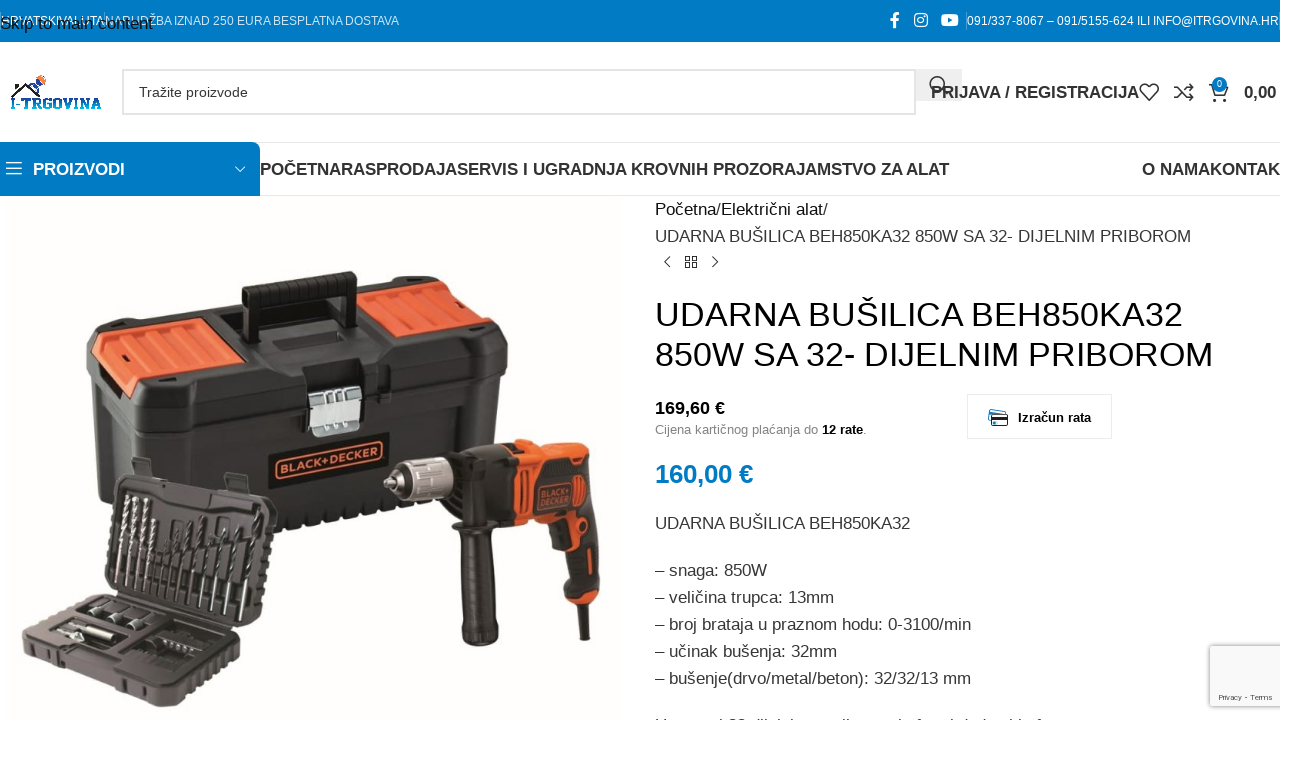

--- FILE ---
content_type: text/html; charset=UTF-8
request_url: https://itrgovina.hr/proizvod/udarna-busilica-850w-sa-32-dijelnim-priborom/
body_size: 53219
content:
<!DOCTYPE html>
<html lang="hr" prefix="og: https://ogp.me/ns#">
<head>
	<meta charset="UTF-8">
	<link rel="profile" href="https://gmpg.org/xfn/11">
	<link rel="pingback" href="https://itrgovina.hr/xmlrpc.php">

		<style>img:is([sizes="auto" i], [sizes^="auto," i]) { contain-intrinsic-size: 3000px 1500px }</style>
	
<!-- Search Engine Optimization by Rank Math - https://rankmath.com/ -->
<title>UDARNA BUŠILICA BEH850KA32 850W SA 32- DIJELNIM PRIBOROM | ITRGOVINA.HR</title>
<meta name="description" content="UDARNA BUŠILICA BEH850KA32 - snaga: 850W - veličina trupca: 13mm - broj brataja u praznom hodu: 0-3100/min - učinak bušenja: 32mm - bušenje(drvo/metal/beton): 32/32/13 mm U opremi 32 dijelni set pribora u koferu i dodatni kofer."/>
<meta name="robots" content="follow, index, max-snippet:-1, max-video-preview:-1, max-image-preview:large"/>
<link rel="canonical" href="https://itrgovina.hr/proizvod/udarna-busilica-850w-sa-32-dijelnim-priborom/" />
<meta property="og:locale" content="hr_HR" />
<meta property="og:type" content="product" />
<meta property="og:title" content="UDARNA BUŠILICA BEH850KA32 850W SA 32- DIJELNIM PRIBOROM | ITRGOVINA.HR" />
<meta property="og:description" content="UDARNA BUŠILICA BEH850KA32 - snaga: 850W - veličina trupca: 13mm - broj brataja u praznom hodu: 0-3100/min - učinak bušenja: 32mm - bušenje(drvo/metal/beton): 32/32/13 mm U opremi 32 dijelni set pribora u koferu i dodatni kofer." />
<meta property="og:url" content="https://itrgovina.hr/proizvod/udarna-busilica-850w-sa-32-dijelnim-priborom/" />
<meta property="og:site_name" content="ITRGOVINA.HR │ Jednostavna i brza kupovina" />
<meta property="og:updated_time" content="2024-02-22T12:00:52+01:00" />
<meta property="og:image" content="https://itrgovina.hr/wp-content/uploads/2021/11/k108.jpg" />
<meta property="og:image:secure_url" content="https://itrgovina.hr/wp-content/uploads/2021/11/k108.jpg" />
<meta property="og:image:width" content="1000" />
<meta property="og:image:height" content="1000" />
<meta property="og:image:alt" content="UDARNA BUŠILICA BEH850KA32" />
<meta property="og:image:type" content="image/jpeg" />
<meta property="product:price:amount" content="160" />
<meta property="product:price:currency" content="EUR" />
<meta property="product:availability" content="instock" />
<meta name="twitter:card" content="summary_large_image" />
<meta name="twitter:title" content="UDARNA BUŠILICA BEH850KA32 850W SA 32- DIJELNIM PRIBOROM | ITRGOVINA.HR" />
<meta name="twitter:description" content="UDARNA BUŠILICA BEH850KA32 - snaga: 850W - veličina trupca: 13mm - broj brataja u praznom hodu: 0-3100/min - učinak bušenja: 32mm - bušenje(drvo/metal/beton): 32/32/13 mm U opremi 32 dijelni set pribora u koferu i dodatni kofer." />
<meta name="twitter:image" content="https://itrgovina.hr/wp-content/uploads/2021/11/k108.jpg" />
<meta name="twitter:label1" content="Price" />
<meta name="twitter:data1" content="160,00&nbsp;&euro;" />
<meta name="twitter:label2" content="Availability" />
<meta name="twitter:data2" content="In stock" />
<script type="application/ld+json" class="rank-math-schema">{"@context":"https://schema.org","@graph":[{"@type":"Place","@id":"https://itrgovina.hr/#place","address":{"@type":"PostalAddress","streetAddress":"Eugena Kumi\u010di\u0107a 14","addressLocality":"Josipovac","addressRegion":"Osje\u010dko-baranjska \u017eupanije","postalCode":"31221","addressCountry":"Hrvatska"}},{"@type":"Organization","@id":"https://itrgovina.hr/#organization","name":"I-trgovina j.d.o.o.","url":"https://www.itrgovina.hr","sameAs":["https://www.facebook.com/Itrgovina1"],"email":"itrgovinaa@gmail.com","address":{"@type":"PostalAddress","streetAddress":"Eugena Kumi\u010di\u0107a 14","addressLocality":"Josipovac","addressRegion":"Osje\u010dko-baranjska \u017eupanije","postalCode":"31221","addressCountry":"Hrvatska"},"logo":{"@type":"ImageObject","@id":"https://itrgovina.hr/#logo","url":"https://www.itrgovina.hr/wp-content/uploads/2021/10/mali-logo-bez-pozadine-2.png","contentUrl":"https://www.itrgovina.hr/wp-content/uploads/2021/10/mali-logo-bez-pozadine-2.png","caption":"ITRGOVINA.HR \u2502 Jednostavna i brza kupovina","inLanguage":"hr","width":"520","height":"520"},"contactPoint":[{"@type":"ContactPoint","telephone":"+385 091/337-8067","contactType":"customer support"}],"location":{"@id":"https://itrgovina.hr/#place"}},{"@type":"WebSite","@id":"https://itrgovina.hr/#website","url":"https://itrgovina.hr","name":"ITRGOVINA.HR \u2502 Jednostavna i brza kupovina","publisher":{"@id":"https://itrgovina.hr/#organization"},"inLanguage":"hr"},{"@type":"ImageObject","@id":"https://itrgovina.hr/wp-content/uploads/2021/11/k108.jpg","url":"https://itrgovina.hr/wp-content/uploads/2021/11/k108.jpg","width":"1000","height":"1000","caption":"UDARNA BU\u0160ILICA BEH850KA32","inLanguage":"hr"},{"@type":"ItemPage","@id":"https://itrgovina.hr/proizvod/udarna-busilica-850w-sa-32-dijelnim-priborom/#webpage","url":"https://itrgovina.hr/proizvod/udarna-busilica-850w-sa-32-dijelnim-priborom/","name":"UDARNA BU\u0160ILICA BEH850KA32 850W SA 32- DIJELNIM PRIBOROM | ITRGOVINA.HR","datePublished":"2021-11-14T20:45:07+01:00","dateModified":"2024-02-22T12:00:52+01:00","isPartOf":{"@id":"https://itrgovina.hr/#website"},"primaryImageOfPage":{"@id":"https://itrgovina.hr/wp-content/uploads/2021/11/k108.jpg"},"inLanguage":"hr"},{"@type":"Product","name":"UDARNA BU\u0160ILICA BEH850KA32 850W SA 32- DIJELNIM PRIBOROM | ITRGOVINA.HR","description":"UDARNA BU\u0160ILICA BEH850KA32 - snaga: 850W - veli\u010dina trupca: 13mm - broj brataja u praznom hodu: 0-3100/min - u\u010dinak bu\u0161enja: 32mm - bu\u0161enje(drvo/metal/beton): 32/32/13 mm U opremi 32 dijelni set pribora u koferu i dodatni kofer.","sku":"BEH850KA32","category":"Elektri\u010dna Udarna bu\u0161ilica / odvija\u010da","mainEntityOfPage":{"@id":"https://itrgovina.hr/proizvod/udarna-busilica-850w-sa-32-dijelnim-priborom/#webpage"},"image":[{"@type":"ImageObject","url":"https://itrgovina.hr/wp-content/uploads/2021/11/k108.jpg","height":"1000","width":"1000"}],"offers":{"@type":"Offer","price":"160.00","priceCurrency":"EUR","priceValidUntil":"2026-12-31","availability":"https://schema.org/InStock","itemCondition":"NewCondition","url":"https://itrgovina.hr/proizvod/udarna-busilica-850w-sa-32-dijelnim-priborom/","seller":{"@type":"Organization","@id":"https://itrgovina.hr/","name":"ITRGOVINA.HR \u2502 Jednostavna i brza kupovina","url":"https://itrgovina.hr","logo":"https://www.itrgovina.hr/wp-content/uploads/2021/10/mali-logo-bez-pozadine-2.png"},"priceSpecification":{"price":"160","priceCurrency":"EUR","valueAddedTaxIncluded":"true"}},"additionalProperty":[{"@type":"PropertyValue","name":"pa_brand","value":"Black Decker"},{"@type":"PropertyValue","name":"pa_jamstvo","value":"2 godine"},{"@type":"PropertyValue","name":"pa_proizvodi","value":"bu\u0161ilice/odvija\u010di"}],"@id":"https://itrgovina.hr/proizvod/udarna-busilica-850w-sa-32-dijelnim-priborom/#richSnippet"}]}</script>
<!-- /Rank Math WordPress SEO plugin -->

<link rel='dns-prefetch' href='//fonts.googleapis.com' />
<link href='https://fonts.gstatic.com' crossorigin rel='preconnect' />
<link rel="alternate" type="application/rss+xml" title="ITRGOVINA.HR │ Jednostavna i brza kupovina &raquo; Kanal" href="https://itrgovina.hr/feed/" />
<link rel='stylesheet' id='wp-block-library-css' href='https://itrgovina.hr/wp-includes/css/dist/block-library/style.min.css?ver=6.8.3' type='text/css' media='all' />
<style id='safe-svg-svg-icon-style-inline-css' type='text/css'>
.safe-svg-cover{text-align:center}.safe-svg-cover .safe-svg-inside{display:inline-block;max-width:100%}.safe-svg-cover svg{fill:currentColor;height:100%;max-height:100%;max-width:100%;width:100%}

</style>
<style id='global-styles-inline-css' type='text/css'>
:root{--wp--preset--aspect-ratio--square: 1;--wp--preset--aspect-ratio--4-3: 4/3;--wp--preset--aspect-ratio--3-4: 3/4;--wp--preset--aspect-ratio--3-2: 3/2;--wp--preset--aspect-ratio--2-3: 2/3;--wp--preset--aspect-ratio--16-9: 16/9;--wp--preset--aspect-ratio--9-16: 9/16;--wp--preset--color--black: #000000;--wp--preset--color--cyan-bluish-gray: #abb8c3;--wp--preset--color--white: #ffffff;--wp--preset--color--pale-pink: #f78da7;--wp--preset--color--vivid-red: #cf2e2e;--wp--preset--color--luminous-vivid-orange: #ff6900;--wp--preset--color--luminous-vivid-amber: #fcb900;--wp--preset--color--light-green-cyan: #7bdcb5;--wp--preset--color--vivid-green-cyan: #00d084;--wp--preset--color--pale-cyan-blue: #8ed1fc;--wp--preset--color--vivid-cyan-blue: #0693e3;--wp--preset--color--vivid-purple: #9b51e0;--wp--preset--gradient--vivid-cyan-blue-to-vivid-purple: linear-gradient(135deg,rgba(6,147,227,1) 0%,rgb(155,81,224) 100%);--wp--preset--gradient--light-green-cyan-to-vivid-green-cyan: linear-gradient(135deg,rgb(122,220,180) 0%,rgb(0,208,130) 100%);--wp--preset--gradient--luminous-vivid-amber-to-luminous-vivid-orange: linear-gradient(135deg,rgba(252,185,0,1) 0%,rgba(255,105,0,1) 100%);--wp--preset--gradient--luminous-vivid-orange-to-vivid-red: linear-gradient(135deg,rgba(255,105,0,1) 0%,rgb(207,46,46) 100%);--wp--preset--gradient--very-light-gray-to-cyan-bluish-gray: linear-gradient(135deg,rgb(238,238,238) 0%,rgb(169,184,195) 100%);--wp--preset--gradient--cool-to-warm-spectrum: linear-gradient(135deg,rgb(74,234,220) 0%,rgb(151,120,209) 20%,rgb(207,42,186) 40%,rgb(238,44,130) 60%,rgb(251,105,98) 80%,rgb(254,248,76) 100%);--wp--preset--gradient--blush-light-purple: linear-gradient(135deg,rgb(255,206,236) 0%,rgb(152,150,240) 100%);--wp--preset--gradient--blush-bordeaux: linear-gradient(135deg,rgb(254,205,165) 0%,rgb(254,45,45) 50%,rgb(107,0,62) 100%);--wp--preset--gradient--luminous-dusk: linear-gradient(135deg,rgb(255,203,112) 0%,rgb(199,81,192) 50%,rgb(65,88,208) 100%);--wp--preset--gradient--pale-ocean: linear-gradient(135deg,rgb(255,245,203) 0%,rgb(182,227,212) 50%,rgb(51,167,181) 100%);--wp--preset--gradient--electric-grass: linear-gradient(135deg,rgb(202,248,128) 0%,rgb(113,206,126) 100%);--wp--preset--gradient--midnight: linear-gradient(135deg,rgb(2,3,129) 0%,rgb(40,116,252) 100%);--wp--preset--font-size--small: 13px;--wp--preset--font-size--medium: 20px;--wp--preset--font-size--large: 36px;--wp--preset--font-size--x-large: 42px;--wp--preset--spacing--20: 0.44rem;--wp--preset--spacing--30: 0.67rem;--wp--preset--spacing--40: 1rem;--wp--preset--spacing--50: 1.5rem;--wp--preset--spacing--60: 2.25rem;--wp--preset--spacing--70: 3.38rem;--wp--preset--spacing--80: 5.06rem;--wp--preset--shadow--natural: 6px 6px 9px rgba(0, 0, 0, 0.2);--wp--preset--shadow--deep: 12px 12px 50px rgba(0, 0, 0, 0.4);--wp--preset--shadow--sharp: 6px 6px 0px rgba(0, 0, 0, 0.2);--wp--preset--shadow--outlined: 6px 6px 0px -3px rgba(255, 255, 255, 1), 6px 6px rgba(0, 0, 0, 1);--wp--preset--shadow--crisp: 6px 6px 0px rgba(0, 0, 0, 1);}:where(body) { margin: 0; }.wp-site-blocks > .alignleft { float: left; margin-right: 2em; }.wp-site-blocks > .alignright { float: right; margin-left: 2em; }.wp-site-blocks > .aligncenter { justify-content: center; margin-left: auto; margin-right: auto; }:where(.is-layout-flex){gap: 0.5em;}:where(.is-layout-grid){gap: 0.5em;}.is-layout-flow > .alignleft{float: left;margin-inline-start: 0;margin-inline-end: 2em;}.is-layout-flow > .alignright{float: right;margin-inline-start: 2em;margin-inline-end: 0;}.is-layout-flow > .aligncenter{margin-left: auto !important;margin-right: auto !important;}.is-layout-constrained > .alignleft{float: left;margin-inline-start: 0;margin-inline-end: 2em;}.is-layout-constrained > .alignright{float: right;margin-inline-start: 2em;margin-inline-end: 0;}.is-layout-constrained > .aligncenter{margin-left: auto !important;margin-right: auto !important;}.is-layout-constrained > :where(:not(.alignleft):not(.alignright):not(.alignfull)){margin-left: auto !important;margin-right: auto !important;}body .is-layout-flex{display: flex;}.is-layout-flex{flex-wrap: wrap;align-items: center;}.is-layout-flex > :is(*, div){margin: 0;}body .is-layout-grid{display: grid;}.is-layout-grid > :is(*, div){margin: 0;}body{padding-top: 0px;padding-right: 0px;padding-bottom: 0px;padding-left: 0px;}a:where(:not(.wp-element-button)){text-decoration: none;}:root :where(.wp-element-button, .wp-block-button__link){background-color: #32373c;border-width: 0;color: #fff;font-family: inherit;font-size: inherit;line-height: inherit;padding: calc(0.667em + 2px) calc(1.333em + 2px);text-decoration: none;}.has-black-color{color: var(--wp--preset--color--black) !important;}.has-cyan-bluish-gray-color{color: var(--wp--preset--color--cyan-bluish-gray) !important;}.has-white-color{color: var(--wp--preset--color--white) !important;}.has-pale-pink-color{color: var(--wp--preset--color--pale-pink) !important;}.has-vivid-red-color{color: var(--wp--preset--color--vivid-red) !important;}.has-luminous-vivid-orange-color{color: var(--wp--preset--color--luminous-vivid-orange) !important;}.has-luminous-vivid-amber-color{color: var(--wp--preset--color--luminous-vivid-amber) !important;}.has-light-green-cyan-color{color: var(--wp--preset--color--light-green-cyan) !important;}.has-vivid-green-cyan-color{color: var(--wp--preset--color--vivid-green-cyan) !important;}.has-pale-cyan-blue-color{color: var(--wp--preset--color--pale-cyan-blue) !important;}.has-vivid-cyan-blue-color{color: var(--wp--preset--color--vivid-cyan-blue) !important;}.has-vivid-purple-color{color: var(--wp--preset--color--vivid-purple) !important;}.has-black-background-color{background-color: var(--wp--preset--color--black) !important;}.has-cyan-bluish-gray-background-color{background-color: var(--wp--preset--color--cyan-bluish-gray) !important;}.has-white-background-color{background-color: var(--wp--preset--color--white) !important;}.has-pale-pink-background-color{background-color: var(--wp--preset--color--pale-pink) !important;}.has-vivid-red-background-color{background-color: var(--wp--preset--color--vivid-red) !important;}.has-luminous-vivid-orange-background-color{background-color: var(--wp--preset--color--luminous-vivid-orange) !important;}.has-luminous-vivid-amber-background-color{background-color: var(--wp--preset--color--luminous-vivid-amber) !important;}.has-light-green-cyan-background-color{background-color: var(--wp--preset--color--light-green-cyan) !important;}.has-vivid-green-cyan-background-color{background-color: var(--wp--preset--color--vivid-green-cyan) !important;}.has-pale-cyan-blue-background-color{background-color: var(--wp--preset--color--pale-cyan-blue) !important;}.has-vivid-cyan-blue-background-color{background-color: var(--wp--preset--color--vivid-cyan-blue) !important;}.has-vivid-purple-background-color{background-color: var(--wp--preset--color--vivid-purple) !important;}.has-black-border-color{border-color: var(--wp--preset--color--black) !important;}.has-cyan-bluish-gray-border-color{border-color: var(--wp--preset--color--cyan-bluish-gray) !important;}.has-white-border-color{border-color: var(--wp--preset--color--white) !important;}.has-pale-pink-border-color{border-color: var(--wp--preset--color--pale-pink) !important;}.has-vivid-red-border-color{border-color: var(--wp--preset--color--vivid-red) !important;}.has-luminous-vivid-orange-border-color{border-color: var(--wp--preset--color--luminous-vivid-orange) !important;}.has-luminous-vivid-amber-border-color{border-color: var(--wp--preset--color--luminous-vivid-amber) !important;}.has-light-green-cyan-border-color{border-color: var(--wp--preset--color--light-green-cyan) !important;}.has-vivid-green-cyan-border-color{border-color: var(--wp--preset--color--vivid-green-cyan) !important;}.has-pale-cyan-blue-border-color{border-color: var(--wp--preset--color--pale-cyan-blue) !important;}.has-vivid-cyan-blue-border-color{border-color: var(--wp--preset--color--vivid-cyan-blue) !important;}.has-vivid-purple-border-color{border-color: var(--wp--preset--color--vivid-purple) !important;}.has-vivid-cyan-blue-to-vivid-purple-gradient-background{background: var(--wp--preset--gradient--vivid-cyan-blue-to-vivid-purple) !important;}.has-light-green-cyan-to-vivid-green-cyan-gradient-background{background: var(--wp--preset--gradient--light-green-cyan-to-vivid-green-cyan) !important;}.has-luminous-vivid-amber-to-luminous-vivid-orange-gradient-background{background: var(--wp--preset--gradient--luminous-vivid-amber-to-luminous-vivid-orange) !important;}.has-luminous-vivid-orange-to-vivid-red-gradient-background{background: var(--wp--preset--gradient--luminous-vivid-orange-to-vivid-red) !important;}.has-very-light-gray-to-cyan-bluish-gray-gradient-background{background: var(--wp--preset--gradient--very-light-gray-to-cyan-bluish-gray) !important;}.has-cool-to-warm-spectrum-gradient-background{background: var(--wp--preset--gradient--cool-to-warm-spectrum) !important;}.has-blush-light-purple-gradient-background{background: var(--wp--preset--gradient--blush-light-purple) !important;}.has-blush-bordeaux-gradient-background{background: var(--wp--preset--gradient--blush-bordeaux) !important;}.has-luminous-dusk-gradient-background{background: var(--wp--preset--gradient--luminous-dusk) !important;}.has-pale-ocean-gradient-background{background: var(--wp--preset--gradient--pale-ocean) !important;}.has-electric-grass-gradient-background{background: var(--wp--preset--gradient--electric-grass) !important;}.has-midnight-gradient-background{background: var(--wp--preset--gradient--midnight) !important;}.has-small-font-size{font-size: var(--wp--preset--font-size--small) !important;}.has-medium-font-size{font-size: var(--wp--preset--font-size--medium) !important;}.has-large-font-size{font-size: var(--wp--preset--font-size--large) !important;}.has-x-large-font-size{font-size: var(--wp--preset--font-size--x-large) !important;}
:where(.wp-block-post-template.is-layout-flex){gap: 1.25em;}:where(.wp-block-post-template.is-layout-grid){gap: 1.25em;}
:where(.wp-block-columns.is-layout-flex){gap: 2em;}:where(.wp-block-columns.is-layout-grid){gap: 2em;}
:root :where(.wp-block-pullquote){font-size: 1.5em;line-height: 1.6;}
</style>
<style id='woocommerce-inline-inline-css' type='text/css'>
.woocommerce form .form-row .required { visibility: visible; }
</style>
<link rel='stylesheet' id='flexible-shipping-free-shipping-css' href='https://itrgovina.hr/wp-content/plugins/flexible-shipping/assets/dist/css/free-shipping.css?ver=6.5.0.2' type='text/css' media='all' />
<link rel='stylesheet' id='js_composer_front-css' href='https://itrgovina.hr/wp-content/plugins/js_composer/assets/css/js_composer.min.css?ver=8.7.2' type='text/css' media='all' />
<link rel='stylesheet' id='wd-style-base-css' href='https://itrgovina.hr/wp-content/themes/woodmart/css/parts/base.min.css?ver=8.3.8' type='text/css' media='all' />
<link rel='stylesheet' id='wd-helpers-wpb-elem-css' href='https://itrgovina.hr/wp-content/themes/woodmart/css/parts/helpers-wpb-elem.min.css?ver=8.3.8' type='text/css' media='all' />
<link rel='stylesheet' id='wd-revolution-slider-css' href='https://itrgovina.hr/wp-content/themes/woodmart/css/parts/int-rev-slider.min.css?ver=8.3.8' type='text/css' media='all' />
<link rel='stylesheet' id='wd-wpbakery-base-css' href='https://itrgovina.hr/wp-content/themes/woodmart/css/parts/int-wpb-base.min.css?ver=8.3.8' type='text/css' media='all' />
<link rel='stylesheet' id='wd-wpbakery-base-deprecated-css' href='https://itrgovina.hr/wp-content/themes/woodmart/css/parts/int-wpb-base-deprecated.min.css?ver=8.3.8' type='text/css' media='all' />
<link rel='stylesheet' id='wd-woocommerce-base-css' href='https://itrgovina.hr/wp-content/themes/woodmart/css/parts/woocommerce-base.min.css?ver=8.3.8' type='text/css' media='all' />
<link rel='stylesheet' id='wd-mod-star-rating-css' href='https://itrgovina.hr/wp-content/themes/woodmart/css/parts/mod-star-rating.min.css?ver=8.3.8' type='text/css' media='all' />
<link rel='stylesheet' id='wd-woocommerce-block-notices-css' href='https://itrgovina.hr/wp-content/themes/woodmart/css/parts/woo-mod-block-notices.min.css?ver=8.3.8' type='text/css' media='all' />
<link rel='stylesheet' id='wd-woo-mod-quantity-css' href='https://itrgovina.hr/wp-content/themes/woodmart/css/parts/woo-mod-quantity.min.css?ver=8.3.8' type='text/css' media='all' />
<link rel='stylesheet' id='wd-woo-opt-free-progress-bar-css' href='https://itrgovina.hr/wp-content/themes/woodmart/css/parts/woo-opt-free-progress-bar.min.css?ver=8.3.8' type='text/css' media='all' />
<link rel='stylesheet' id='wd-woo-mod-progress-bar-css' href='https://itrgovina.hr/wp-content/themes/woodmart/css/parts/woo-mod-progress-bar.min.css?ver=8.3.8' type='text/css' media='all' />
<link rel='stylesheet' id='wd-woo-single-prod-el-base-css' href='https://itrgovina.hr/wp-content/themes/woodmart/css/parts/woo-single-prod-el-base.min.css?ver=8.3.8' type='text/css' media='all' />
<link rel='stylesheet' id='wd-woo-mod-stock-status-css' href='https://itrgovina.hr/wp-content/themes/woodmart/css/parts/woo-mod-stock-status.min.css?ver=8.3.8' type='text/css' media='all' />
<link rel='stylesheet' id='wd-woo-mod-shop-attributes-css' href='https://itrgovina.hr/wp-content/themes/woodmart/css/parts/woo-mod-shop-attributes.min.css?ver=8.3.8' type='text/css' media='all' />
<link rel='stylesheet' id='wd-wp-blocks-css' href='https://itrgovina.hr/wp-content/themes/woodmart/css/parts/wp-blocks.min.css?ver=8.3.8' type='text/css' media='all' />
<link rel='stylesheet' id='child-style-css' href='https://itrgovina.hr/wp-content/themes/woodmart-child/style.css?ver=8.3.8' type='text/css' media='all' />
<link rel='stylesheet' id='wd-header-base-css' href='https://itrgovina.hr/wp-content/themes/woodmart/css/parts/header-base.min.css?ver=8.3.8' type='text/css' media='all' />
<link rel='stylesheet' id='wd-mod-tools-css' href='https://itrgovina.hr/wp-content/themes/woodmart/css/parts/mod-tools.min.css?ver=8.3.8' type='text/css' media='all' />
<link rel='stylesheet' id='wd-header-elements-base-css' href='https://itrgovina.hr/wp-content/themes/woodmart/css/parts/header-el-base.min.css?ver=8.3.8' type='text/css' media='all' />
<link rel='stylesheet' id='wd-social-icons-css' href='https://itrgovina.hr/wp-content/themes/woodmart/css/parts/el-social-icons.min.css?ver=8.3.8' type='text/css' media='all' />
<link rel='stylesheet' id='wd-header-search-css' href='https://itrgovina.hr/wp-content/themes/woodmart/css/parts/header-el-search.min.css?ver=8.3.8' type='text/css' media='all' />
<link rel='stylesheet' id='wd-header-search-form-css' href='https://itrgovina.hr/wp-content/themes/woodmart/css/parts/header-el-search-form.min.css?ver=8.3.8' type='text/css' media='all' />
<link rel='stylesheet' id='wd-wd-search-form-css' href='https://itrgovina.hr/wp-content/themes/woodmart/css/parts/wd-search-form.min.css?ver=8.3.8' type='text/css' media='all' />
<link rel='stylesheet' id='wd-wd-search-results-css' href='https://itrgovina.hr/wp-content/themes/woodmart/css/parts/wd-search-results.min.css?ver=8.3.8' type='text/css' media='all' />
<link rel='stylesheet' id='wd-wd-search-dropdown-css' href='https://itrgovina.hr/wp-content/themes/woodmart/css/parts/wd-search-dropdown.min.css?ver=8.3.8' type='text/css' media='all' />
<link rel='stylesheet' id='wd-woo-mod-login-form-css' href='https://itrgovina.hr/wp-content/themes/woodmart/css/parts/woo-mod-login-form.min.css?ver=8.3.8' type='text/css' media='all' />
<link rel='stylesheet' id='wd-header-my-account-css' href='https://itrgovina.hr/wp-content/themes/woodmart/css/parts/header-el-my-account.min.css?ver=8.3.8' type='text/css' media='all' />
<link rel='stylesheet' id='wd-header-cart-side-css' href='https://itrgovina.hr/wp-content/themes/woodmart/css/parts/header-el-cart-side.min.css?ver=8.3.8' type='text/css' media='all' />
<link rel='stylesheet' id='wd-header-cart-css' href='https://itrgovina.hr/wp-content/themes/woodmart/css/parts/header-el-cart.min.css?ver=8.3.8' type='text/css' media='all' />
<link rel='stylesheet' id='wd-widget-shopping-cart-css' href='https://itrgovina.hr/wp-content/themes/woodmart/css/parts/woo-widget-shopping-cart.min.css?ver=8.3.8' type='text/css' media='all' />
<link rel='stylesheet' id='wd-widget-product-list-css' href='https://itrgovina.hr/wp-content/themes/woodmart/css/parts/woo-widget-product-list.min.css?ver=8.3.8' type='text/css' media='all' />
<link rel='stylesheet' id='wd-header-mobile-nav-dropdown-css' href='https://itrgovina.hr/wp-content/themes/woodmart/css/parts/header-el-mobile-nav-dropdown.min.css?ver=8.3.8' type='text/css' media='all' />
<link rel='stylesheet' id='wd-header-categories-nav-css' href='https://itrgovina.hr/wp-content/themes/woodmart/css/parts/header-el-category-nav.min.css?ver=8.3.8' type='text/css' media='all' />
<link rel='stylesheet' id='wd-mod-nav-vertical-css' href='https://itrgovina.hr/wp-content/themes/woodmart/css/parts/mod-nav-vertical.min.css?ver=8.3.8' type='text/css' media='all' />
<link rel='stylesheet' id='wd-mod-nav-vertical-design-default-css' href='https://itrgovina.hr/wp-content/themes/woodmart/css/parts/mod-nav-vertical-design-default.min.css?ver=8.3.8' type='text/css' media='all' />
<link rel='stylesheet' id='wd-mod-nav-menu-label-css' href='https://itrgovina.hr/wp-content/themes/woodmart/css/parts/mod-nav-menu-label.min.css?ver=8.3.8' type='text/css' media='all' />
<link rel='stylesheet' id='wd-text-block-css' href='https://itrgovina.hr/wp-content/themes/woodmart/css/parts/el-text-block.min.css?ver=8.3.8' type='text/css' media='all' />
<link rel='stylesheet' id='wd-brands-css' href='https://itrgovina.hr/wp-content/themes/woodmart/css/parts/el-brand.min.css?ver=8.3.8' type='text/css' media='all' />
<link rel='stylesheet' id='wd-info-box-css' href='https://itrgovina.hr/wp-content/themes/woodmart/css/parts/el-info-box.min.css?ver=8.3.8' type='text/css' media='all' />
<link rel='stylesheet' id='wd-page-title-css' href='https://itrgovina.hr/wp-content/themes/woodmart/css/parts/page-title.min.css?ver=8.3.8' type='text/css' media='all' />
<link rel='stylesheet' id='wd-woo-single-prod-predefined-css' href='https://itrgovina.hr/wp-content/themes/woodmart/css/parts/woo-single-prod-predefined.min.css?ver=8.3.8' type='text/css' media='all' />
<link rel='stylesheet' id='wd-woo-single-prod-and-quick-view-predefined-css' href='https://itrgovina.hr/wp-content/themes/woodmart/css/parts/woo-single-prod-and-quick-view-predefined.min.css?ver=8.3.8' type='text/css' media='all' />
<link rel='stylesheet' id='wd-woo-single-prod-el-tabs-predefined-css' href='https://itrgovina.hr/wp-content/themes/woodmart/css/parts/woo-single-prod-el-tabs-predefined.min.css?ver=8.3.8' type='text/css' media='all' />
<link rel='stylesheet' id='wd-photoswipe-css' href='https://itrgovina.hr/wp-content/themes/woodmart/css/parts/lib-photoswipe.min.css?ver=8.3.8' type='text/css' media='all' />
<link rel='stylesheet' id='wd-woo-single-prod-el-gallery-css' href='https://itrgovina.hr/wp-content/themes/woodmart/css/parts/woo-single-prod-el-gallery.min.css?ver=8.3.8' type='text/css' media='all' />
<link rel='stylesheet' id='wd-woo-single-prod-el-gallery-opt-thumb-left-desktop-css' href='https://itrgovina.hr/wp-content/themes/woodmart/css/parts/woo-single-prod-el-gallery-opt-thumb-left-desktop.min.css?ver=8.3.8' type='text/css' media='all' />
<link rel='stylesheet' id='wd-swiper-css' href='https://itrgovina.hr/wp-content/themes/woodmart/css/parts/lib-swiper.min.css?ver=8.3.8' type='text/css' media='all' />
<link rel='stylesheet' id='wd-swiper-arrows-css' href='https://itrgovina.hr/wp-content/themes/woodmart/css/parts/lib-swiper-arrows.min.css?ver=8.3.8' type='text/css' media='all' />
<link rel='stylesheet' id='wd-woo-single-prod-el-navigation-css' href='https://itrgovina.hr/wp-content/themes/woodmart/css/parts/woo-single-prod-el-navigation.min.css?ver=8.3.8' type='text/css' media='all' />
<link rel='stylesheet' id='wd-mfp-popup-css' href='https://itrgovina.hr/wp-content/themes/woodmart/css/parts/lib-magnific-popup.min.css?ver=8.3.8' type='text/css' media='all' />
<link rel='stylesheet' id='wd-size-guide-css' href='https://itrgovina.hr/wp-content/themes/woodmart/css/parts/woo-opt-size-guide.min.css?ver=8.3.8' type='text/css' media='all' />
<link rel='stylesheet' id='wd-mod-animations-transform-css' href='https://itrgovina.hr/wp-content/themes/woodmart/css/parts/mod-animations-transform.min.css?ver=8.3.8' type='text/css' media='all' />
<link rel='stylesheet' id='wd-mod-transform-css' href='https://itrgovina.hr/wp-content/themes/woodmart/css/parts/mod-transform.min.css?ver=8.3.8' type='text/css' media='all' />
<link rel='stylesheet' id='wd-tabs-css' href='https://itrgovina.hr/wp-content/themes/woodmart/css/parts/el-tabs.min.css?ver=8.3.8' type='text/css' media='all' />
<link rel='stylesheet' id='wd-woo-single-prod-el-tabs-opt-layout-tabs-css' href='https://itrgovina.hr/wp-content/themes/woodmart/css/parts/woo-single-prod-el-tabs-opt-layout-tabs.min.css?ver=8.3.8' type='text/css' media='all' />
<link rel='stylesheet' id='wd-accordion-css' href='https://itrgovina.hr/wp-content/themes/woodmart/css/parts/el-accordion.min.css?ver=8.3.8' type='text/css' media='all' />
<link rel='stylesheet' id='wd-accordion-elem-wpb-css' href='https://itrgovina.hr/wp-content/themes/woodmart/css/parts/el-accordion-wpb-elem.min.css?ver=8.3.8' type='text/css' media='all' />
<link rel='stylesheet' id='wd-image-gallery-css' href='https://itrgovina.hr/wp-content/themes/woodmart/css/parts/el-gallery.min.css?ver=8.3.8' type='text/css' media='all' />
<link rel='stylesheet' id='wd-section-title-css' href='https://itrgovina.hr/wp-content/themes/woodmart/css/parts/el-section-title.min.css?ver=8.3.8' type='text/css' media='all' />
<link rel='stylesheet' id='wd-mod-highlighted-text-css' href='https://itrgovina.hr/wp-content/themes/woodmart/css/parts/mod-highlighted-text.min.css?ver=8.3.8' type='text/css' media='all' />
<link rel='stylesheet' id='wd-product-loop-css' href='https://itrgovina.hr/wp-content/themes/woodmart/css/parts/woo-product-loop.min.css?ver=8.3.8' type='text/css' media='all' />
<link rel='stylesheet' id='wd-product-loop-base-css' href='https://itrgovina.hr/wp-content/themes/woodmart/css/parts/woo-product-loop-base.min.css?ver=8.3.8' type='text/css' media='all' />
<link rel='stylesheet' id='wd-woo-mod-add-btn-replace-css' href='https://itrgovina.hr/wp-content/themes/woodmart/css/parts/woo-mod-add-btn-replace.min.css?ver=8.3.8' type='text/css' media='all' />
<link rel='stylesheet' id='wd-woo-mod-swatches-base-css' href='https://itrgovina.hr/wp-content/themes/woodmart/css/parts/woo-mod-swatches-base.min.css?ver=8.3.8' type='text/css' media='all' />
<link rel='stylesheet' id='wd-mod-more-description-css' href='https://itrgovina.hr/wp-content/themes/woodmart/css/parts/mod-more-description.min.css?ver=8.3.8' type='text/css' media='all' />
<link rel='stylesheet' id='wd-swiper-pagin-css' href='https://itrgovina.hr/wp-content/themes/woodmart/css/parts/lib-swiper-pagin.min.css?ver=8.3.8' type='text/css' media='all' />
<link rel='stylesheet' id='wd-widget-collapse-css' href='https://itrgovina.hr/wp-content/themes/woodmart/css/parts/opt-widget-collapse.min.css?ver=8.3.8' type='text/css' media='all' />
<link rel='stylesheet' id='wd-footer-base-css' href='https://itrgovina.hr/wp-content/themes/woodmart/css/parts/footer-base.min.css?ver=8.3.8' type='text/css' media='all' />
<link rel='stylesheet' id='wd-list-css' href='https://itrgovina.hr/wp-content/themes/woodmart/css/parts/el-list.min.css?ver=8.3.8' type='text/css' media='all' />
<link rel='stylesheet' id='wd-el-list-css' href='https://itrgovina.hr/wp-content/themes/woodmart/css/parts/el-list-wpb-elem.min.css?ver=8.3.8' type='text/css' media='all' />
<link rel='stylesheet' id='wd-widget-wd-recent-posts-css' href='https://itrgovina.hr/wp-content/themes/woodmart/css/parts/widget-wd-recent-posts.min.css?ver=8.3.8' type='text/css' media='all' />
<link rel='stylesheet' id='wd-widget-nav-css' href='https://itrgovina.hr/wp-content/themes/woodmart/css/parts/widget-nav.min.css?ver=8.3.8' type='text/css' media='all' />
<link rel='stylesheet' id='wd-scroll-top-css' href='https://itrgovina.hr/wp-content/themes/woodmart/css/parts/opt-scrolltotop.min.css?ver=8.3.8' type='text/css' media='all' />
<link rel='stylesheet' id='wd-header-my-account-sidebar-css' href='https://itrgovina.hr/wp-content/themes/woodmart/css/parts/header-el-my-account-sidebar.min.css?ver=8.3.8' type='text/css' media='all' />
<link rel='stylesheet' id='xts-google-fonts-css' href='[data-uri]' type='text/css' media='all' data-type="kppassive" data-kplinkhref="[data-uri]" />
<script type="text/javascript" src="https://itrgovina.hr/wp-includes/js/jquery/jquery.min.js?ver=3.7.1" id="jquery-core-js"></script>
<script type="text/javascript" src="https://itrgovina.hr/wp-includes/js/jquery/jquery-migrate.min.js?ver=3.4.1" id="jquery-migrate-js"></script>
<script type="text/javascript" src="//itrgovina.hr/wp-content/plugins/revslider/sr6/assets/js/rbtools.min.js?ver=6.7.38" id="tp-tools-js"></script>
<script type="text/javascript" src="//itrgovina.hr/wp-content/plugins/revslider/sr6/assets/js/rs6.min.js?ver=6.7.38" id="revmin-js"></script>
<script type="text/javascript" src="https://itrgovina.hr/wp-content/plugins/woocommerce/assets/js/zoom/jquery.zoom.min.js?ver=1.7.21-wc.10.4.2" id="wc-zoom-js" defer="defer" data-wp-strategy="defer"></script>
<script type="text/javascript" id="wc-single-product-js-extra">
/* <![CDATA[ */
var wc_single_product_params = {"i18n_required_rating_text":"Molimo odaberite svoju ocjenu","i18n_rating_options":["1 od 5 zvjezdica","2 od 5 zvjezdica","3 od 5 zvjezdica","4 od 5 zvjezdica","5 od 5 zvjezdica"],"i18n_product_gallery_trigger_text":"Prikaz galerije slika preko cijelog zaslona","review_rating_required":"yes","flexslider":{"rtl":false,"animation":"slide","smoothHeight":true,"directionNav":false,"controlNav":"thumbnails","slideshow":false,"animationSpeed":500,"animationLoop":false,"allowOneSlide":false},"zoom_enabled":"","zoom_options":[],"photoswipe_enabled":"","photoswipe_options":{"shareEl":false,"closeOnScroll":false,"history":false,"hideAnimationDuration":0,"showAnimationDuration":0},"flexslider_enabled":""};
/* ]]> */
</script>
<script type="text/javascript" src="https://itrgovina.hr/wp-content/plugins/woocommerce/assets/js/frontend/single-product.min.js?ver=10.4.2" id="wc-single-product-js" defer="defer" data-wp-strategy="defer"></script>
<script type="text/javascript" src="https://itrgovina.hr/wp-content/plugins/woocommerce/assets/js/jquery-blockui/jquery.blockUI.min.js?ver=2.7.0-wc.10.4.2" id="wc-jquery-blockui-js" defer="defer" data-wp-strategy="defer"></script>
<script type="text/javascript" src="https://itrgovina.hr/wp-content/plugins/woocommerce/assets/js/js-cookie/js.cookie.min.js?ver=2.1.4-wc.10.4.2" id="wc-js-cookie-js" defer="defer" data-wp-strategy="defer"></script>
<script type="text/javascript" id="woocommerce-js-extra">
/* <![CDATA[ */
var woocommerce_params = {"ajax_url":"\/wp-admin\/admin-ajax.php","wc_ajax_url":"\/?wc-ajax=%%endpoint%%","i18n_password_show":"Prika\u017ei lozinku","i18n_password_hide":"Sakrij lozinku"};
/* ]]> */
</script>
<script type="text/javascript" src="https://itrgovina.hr/wp-content/plugins/woocommerce/assets/js/frontend/woocommerce.min.js?ver=10.4.2" id="woocommerce-js" defer="defer" data-wp-strategy="defer"></script>
<script type="text/javascript" src="https://itrgovina.hr/wp-content/themes/woodmart/js/libs/device.min.js?ver=8.3.8" id="wd-device-library-js"></script>
<script type="text/javascript" src="https://itrgovina.hr/wp-content/themes/woodmart/js/scripts/global/scrollBar.min.js?ver=8.3.8" id="wd-scrollbar-js"></script>
<script></script><link rel="https://api.w.org/" href="https://itrgovina.hr/wp-json/" /><link rel="alternate" title="JSON" type="application/json" href="https://itrgovina.hr/wp-json/wp/v2/product/4212" /><link rel="EditURI" type="application/rsd+xml" title="RSD" href="https://itrgovina.hr/xmlrpc.php?rsd" />
<meta name="generator" content="WordPress 6.8.3" />
<link rel='shortlink' href='https://itrgovina.hr/?p=4212' />
<link rel="alternate" title="oEmbed (JSON)" type="application/json+oembed" href="https://itrgovina.hr/wp-json/oembed/1.0/embed?url=https%3A%2F%2Fitrgovina.hr%2Fproizvod%2Fudarna-busilica-850w-sa-32-dijelnim-priborom%2F" />
<link rel="alternate" title="oEmbed (XML)" type="text/xml+oembed" href="https://itrgovina.hr/wp-json/oembed/1.0/embed?url=https%3A%2F%2Fitrgovina.hr%2Fproizvod%2Fudarna-busilica-850w-sa-32-dijelnim-priborom%2F&#038;format=xml" />
					<meta name="viewport" content="width=device-width, initial-scale=1.0, maximum-scale=1.0, user-scalable=no">
										<noscript><style>.woocommerce-product-gallery{ opacity: 1 !important; }</style></noscript>
	<meta name="generator" content="Powered by WPBakery Page Builder - drag and drop page builder for WordPress."/>
<meta name="generator" content="Powered by Slider Revolution 6.7.38 - responsive, Mobile-Friendly Slider Plugin for WordPress with comfortable drag and drop interface." />
<link rel="icon" href="https://itrgovina.hr/wp-content/uploads/2021/10/cropped-mali-logo-bez-pozadine-1-150x150.png" sizes="32x32" />
<link rel="icon" href="https://itrgovina.hr/wp-content/uploads/2021/10/cropped-mali-logo-bez-pozadine-1-300x300.png" sizes="192x192" />
<link rel="apple-touch-icon" href="https://itrgovina.hr/wp-content/uploads/2021/10/cropped-mali-logo-bez-pozadine-1-300x300.png" />
<meta name="msapplication-TileImage" content="https://itrgovina.hr/wp-content/uploads/2021/10/cropped-mali-logo-bez-pozadine-1-300x300.png" />
<script>function setREVStartSize(e){
			//window.requestAnimationFrame(function() {
				window.RSIW = window.RSIW===undefined ? window.innerWidth : window.RSIW;
				window.RSIH = window.RSIH===undefined ? window.innerHeight : window.RSIH;
				try {
					var pw = document.getElementById(e.c).parentNode.offsetWidth,
						newh;
					pw = pw===0 || isNaN(pw) || (e.l=="fullwidth" || e.layout=="fullwidth") ? window.RSIW : pw;
					e.tabw = e.tabw===undefined ? 0 : parseInt(e.tabw);
					e.thumbw = e.thumbw===undefined ? 0 : parseInt(e.thumbw);
					e.tabh = e.tabh===undefined ? 0 : parseInt(e.tabh);
					e.thumbh = e.thumbh===undefined ? 0 : parseInt(e.thumbh);
					e.tabhide = e.tabhide===undefined ? 0 : parseInt(e.tabhide);
					e.thumbhide = e.thumbhide===undefined ? 0 : parseInt(e.thumbhide);
					e.mh = e.mh===undefined || e.mh=="" || e.mh==="auto" ? 0 : parseInt(e.mh,0);
					if(e.layout==="fullscreen" || e.l==="fullscreen")
						newh = Math.max(e.mh,window.RSIH);
					else{
						e.gw = Array.isArray(e.gw) ? e.gw : [e.gw];
						for (var i in e.rl) if (e.gw[i]===undefined || e.gw[i]===0) e.gw[i] = e.gw[i-1];
						e.gh = e.el===undefined || e.el==="" || (Array.isArray(e.el) && e.el.length==0)? e.gh : e.el;
						e.gh = Array.isArray(e.gh) ? e.gh : [e.gh];
						for (var i in e.rl) if (e.gh[i]===undefined || e.gh[i]===0) e.gh[i] = e.gh[i-1];
											
						var nl = new Array(e.rl.length),
							ix = 0,
							sl;
						e.tabw = e.tabhide>=pw ? 0 : e.tabw;
						e.thumbw = e.thumbhide>=pw ? 0 : e.thumbw;
						e.tabh = e.tabhide>=pw ? 0 : e.tabh;
						e.thumbh = e.thumbhide>=pw ? 0 : e.thumbh;
						for (var i in e.rl) nl[i] = e.rl[i]<window.RSIW ? 0 : e.rl[i];
						sl = nl[0];
						for (var i in nl) if (sl>nl[i] && nl[i]>0) { sl = nl[i]; ix=i;}
						var m = pw>(e.gw[ix]+e.tabw+e.thumbw) ? 1 : (pw-(e.tabw+e.thumbw)) / (e.gw[ix]);
						newh =  (e.gh[ix] * m) + (e.tabh + e.thumbh);
					}
					var el = document.getElementById(e.c);
					if (el!==null && el) el.style.height = newh+"px";
					el = document.getElementById(e.c+"_wrapper");
					if (el!==null && el) {
						el.style.height = newh+"px";
						el.style.display = "block";
					}
				} catch(e){
					console.log("Failure at Presize of Slider:" + e)
				}
			//});
		  };</script>
		<style type="text/css" id="wp-custom-css">
			@media (min-width: 1025px) {
	#menu-kategorije {
    max-height: calc(100vh - 200px);
		overflow-y: scroll;
		overflow-x: hidden;
		scrollbar-width: none;
   -ms-overflow-style: none;
	}
	#menu-kategorije::-webkit-scrollbar {
    display: none;
}
	.wd-dropdown-cats > .wd-dropdown-menu {
		top: -12px;
  opacity: 1;
  left: 100%;
		height: 100%;
		width: 100vw;
  max-width: 830px;
		padding: 25px !important;
		pointer-events: all;
		overflow-y: scroll;
	}
	
	.wd-dropdown:hover .wd-dropdown-menu, .wd-dropdown-cats > .wd-dropdown-menu:hover, .wd-dropdown-cats > .wd-dropdown-menu:focus, .wd-dropdown-cats > .wd-dropdown-menu:active {
		visibility: visible !important;
	}
}

@media (min-width: 1025px) and (max-width: 1199px) {
	.wd-nav-secondary > li > a {
		font-size: 13px;
		text-transform: uppercase;
		font-weight: 700;
	}
	.wd-nav-vertical > li > a, html .wd-dropdown-menu.wd-design-full-width .sub-sub-menu li a {
		font-size: 14px;
	}
	html .wd-dropdown-cats .wd-nav.wd-nav-vertical > li > a, .wd-dropdown-menu.wd-design-full-width .wd-sub-menu > li > a, body .wd-dropdown-menu.wd-design-full-width .wd-sub-menu > li > a, .wd-dropdown-menu .color-title {
		font-size: 16px;
		font-weight: 600;
	}
	.wd-nav-vertical .wd-dropdown-menu:is(.wd-design-full-width, .wd-design-aside) {
		--wd-dropdown-width: 720px;
	}
	.wd-dropdown-cats > .wd-dropdown-menu {
		max-width: 720px;
	}

	.wd-nav-vertical .wd-dropdown-menu.wd-design-full-width:not(.wd-scroll) {
		padding: 25px;
	}
	html .vc_column-inner.vc_custom_1679434079259 {
		padding-left: 15px !important;
		padding-right: 15px !important;
	}
	.product_list_widget>li .wd-entities-title {
		font-size: 12px;
	}
	.product_list_widget>li img {
		min-width: 40px;
		max-width: 55px;
	}
	.product_list_widget > li .widget-product-info .price {
		font-size: 14px;
	}
}

 @media screen and (min-width: 981px)
{
	#woodmart-electronics_wrapper {
    min-height: 470px!important;
	}
}
@media screen and (max-width: 767px)
{
	.wd-nav-mobile>li>a, .wd-nav-mobile>li>ul li>a {
    gap: 0;
	}
	.wd-nav-img, .wd-sub-menu li>a img {
		max-width: 20px; 
	}
}
@media screen and (max-width: 600px)
{
	#woodmart-electronics_wrapper {
    min-height: 324px!important;
	}
}
		</style>
		<style>
		
		</style><noscript><style> .wpb_animate_when_almost_visible { opacity: 1; }</style></noscript>			<style id="wd-style-header_243948-css" data-type="wd-style-header_243948">
				:root{
	--wd-top-bar-h: 42px;
	--wd-top-bar-sm-h: 38px;
	--wd-top-bar-sticky-h: 9px;
	--wd-top-bar-brd-w: .00001px;

	--wd-header-general-h: 100px;
	--wd-header-general-sm-h: 100px;
	--wd-header-general-sticky-h: .00001px;
	--wd-header-general-brd-w: 1px;

	--wd-header-bottom-h: 52px;
	--wd-header-bottom-sm-h: .00001px;
	--wd-header-bottom-sticky-h: 52px;
	--wd-header-bottom-brd-w: 1px;

	--wd-header-clone-h: .00001px;

	--wd-header-brd-w: calc(var(--wd-top-bar-brd-w) + var(--wd-header-general-brd-w) + var(--wd-header-bottom-brd-w));
	--wd-header-h: calc(var(--wd-top-bar-h) + var(--wd-header-general-h) + var(--wd-header-bottom-h) + var(--wd-header-brd-w));
	--wd-header-sticky-h: calc(var(--wd-top-bar-sticky-h) + var(--wd-header-general-sticky-h) + var(--wd-header-bottom-sticky-h) + var(--wd-header-clone-h) + var(--wd-header-brd-w));
	--wd-header-sm-h: calc(var(--wd-top-bar-sm-h) + var(--wd-header-general-sm-h) + var(--wd-header-bottom-sm-h) + var(--wd-header-brd-w));
}

.whb-top-bar .wd-dropdown {
	margin-top: 0px;
}

.whb-top-bar .wd-dropdown:after {
	height: 11px;
}

.whb-sticked .whb-top-bar .wd-dropdown:not(.sub-sub-menu) {
	margin-top: -16.5px;
}

.whb-sticked .whb-top-bar .wd-dropdown:not(.sub-sub-menu):after {
	height: -5.5px;
}



:root:has(.whb-general-header.whb-border-boxed) {
	--wd-header-general-brd-w: .00001px;
}

@media (max-width: 1024px) {
:root:has(.whb-general-header.whb-hidden-mobile) {
	--wd-header-general-brd-w: .00001px;
}
}

:root:has(.whb-header-bottom.whb-border-boxed) {
	--wd-header-bottom-brd-w: .00001px;
}

@media (max-width: 1024px) {
:root:has(.whb-header-bottom.whb-hidden-mobile) {
	--wd-header-bottom-brd-w: .00001px;
}
}

.whb-header-bottom .wd-dropdown {
	margin-top: 5px;
}

.whb-header-bottom .wd-dropdown:after {
	height: 16px;
}

.whb-sticked .whb-header-bottom .wd-dropdown:not(.sub-sub-menu) {
	margin-top: 5px;
}

.whb-sticked .whb-header-bottom .wd-dropdown:not(.sub-sub-menu):after {
	height: 16px;
}


		
.whb-top-bar {
	background-color: rgba(0, 123, 196, 1);
}

.whb-9x1ytaxq7aphtb3npidp form.searchform {
	--wd-form-height: 46px;
}
.whb-general-header {
	border-color: rgba(232, 232, 232, 1);border-bottom-width: 1px;border-bottom-style: solid;
}
.whb-wjlcubfdmlq3d7jvmt23 .menu-opener { background-color: rgba(0, 123, 196, 1); }
.whb-header-bottom {
	border-color: rgba(232, 232, 232, 1);border-bottom-width: 1px;border-bottom-style: solid;
}
			</style>
						<style id="wd-style-theme_settings_default-css" data-type="wd-style-theme_settings_default">
				@font-face {
	font-weight: normal;
	font-style: normal;
	font-family: "woodmart-font";
	src: url("//itrgovina.hr/wp-content/themes/woodmart/fonts/woodmart-font-1-400.woff2?v=8.3.8") format("woff2");
}

@font-face {
	font-family: "star";
	font-weight: 400;
	font-style: normal;
	src: url("//itrgovina.hr/wp-content/plugins/woocommerce/assets/fonts/star.eot?#iefix") format("embedded-opentype"), url("//itrgovina.hr/wp-content/plugins/woocommerce/assets/fonts/star.woff") format("woff"), url("//itrgovina.hr/wp-content/plugins/woocommerce/assets/fonts/star.ttf") format("truetype"), url("//itrgovina.hr/wp-content/plugins/woocommerce/assets/fonts/star.svg#star") format("svg");
}

@font-face {
	font-family: "WooCommerce";
	font-weight: 400;
	font-style: normal;
	src: url("//itrgovina.hr/wp-content/plugins/woocommerce/assets/fonts/WooCommerce.eot?#iefix") format("embedded-opentype"), url("//itrgovina.hr/wp-content/plugins/woocommerce/assets/fonts/WooCommerce.woff") format("woff"), url("//itrgovina.hr/wp-content/plugins/woocommerce/assets/fonts/WooCommerce.ttf") format("truetype"), url("//itrgovina.hr/wp-content/plugins/woocommerce/assets/fonts/WooCommerce.svg#WooCommerce") format("svg");
}

:root {
	--wd-text-font: "Lato", Arial, Helvetica, sans-serif;
	--wd-text-font-weight: 400;
	--wd-text-color: rgba(0,0,0,0.79);
	--wd-text-font-size: 17px;
	--wd-title-font: "Poppins", Arial, Helvetica, sans-serif;
	--wd-title-font-weight: 600;
	--wd-title-color: #242424;
	--wd-entities-title-font: "Poppins", Arial, Helvetica, sans-serif;
	--wd-entities-title-font-weight: 500;
	--wd-entities-title-color: rgb(0,0,0);
	--wd-entities-title-color-hover: rgb(91, 91, 91);
	--wd-alternative-font: "Lato", Arial, Helvetica, sans-serif;
	--wd-widget-title-font: "Poppins", Arial, Helvetica, sans-serif;
	--wd-widget-title-font-weight: 600;
	--wd-widget-title-transform: uppercase;
	--wd-widget-title-color: #333;
	--wd-widget-title-font-size: 18px;
	--wd-header-el-font: "Lato", Arial, Helvetica, sans-serif;
	--wd-header-el-font-weight: 700;
	--wd-header-el-transform: uppercase;
	--wd-header-el-font-size: 17px;
	--wd-otl-style: dotted;
	--wd-otl-width: 2px;
	--wd-primary-color: rgb(0,123,196);
	--wd-alternative-color: rgb(53,252,212);
	--btn-default-bgcolor: #f7f7f7;
	--btn-default-bgcolor-hover: #efefef;
	--btn-accented-bgcolor: rgb(0,123,196);
	--btn-accented-bgcolor-hover: rgb(0,53,178);
	--wd-form-brd-width: 2px;
	--notices-success-bg: #459647;
	--notices-success-color: #fff;
	--notices-warning-bg: rgb(221,51,51);
	--notices-warning-color: #fff;
	--wd-link-color: rgb(15,15,15);
	--wd-link-color-hover: rgba(7,1,3,0.63);
}
.wd-age-verify-wrap {
	--wd-popup-width: 500px;
}
.wd-popup.wd-promo-popup {
	background-color: #111111;
	background-image: url(https://itrgovina.hr/wp-content/uploads/2021/07/zro-ef-2.png);
	background-repeat: no-repeat;
	background-size: cover;
	background-position: center center;
}
.wd-promo-popup-wrap {
	--wd-popup-width: 800px;
}
:is(.woodmart-woocommerce-layered-nav, .wd-product-category-filter) .wd-scroll-content {
	max-height: 223px;
}
.wd-page-title .wd-page-title-bg img {
	object-fit: cover;
	object-position: center center;
}
.wd-footer {
	background-color: rgb(99,99,99);
	background-image: none;
}
html .wd-dropdown-menu.wd-design-sized .wd-sub-menu > li > a, body .wd-dropdown-menu.wd-design-full-width .wd-sub-menu > li > a, body .wd-dropdown-menu.wd-design-aside .wd-wp-menu > .sub-sub-menu > li > a, body .wd-dropdown-menu.wd-design-aside .wd-sub-menu .wd-sub-menu > li > a {
	font-family: "Poppins", Arial, Helvetica, sans-serif;
	font-weight: 600;
	font-size: 16px;
}
html .wd-dropdown-menu.wd-design-sized .wd-sub-menu > li > a:hover, body .wd-dropdown-menu.wd-design-full-width .wd-sub-menu > li > a:hover, body .wd-dropdown-menu.wd-design-aside .wd-wp-menu > .sub-sub-menu  > li > a:hover, body .wd-dropdown-menu.wd-design-aside .wd-sub-menu .wd-sub-menu > li > a:hover {
	color: rgb(30,115,190);
}
html .wd-dropdown-menu.wd-design-sized .sub-sub-menu li a, html .wd-dropdown-menu.wd-design-full-width .sub-sub-menu li a, body .wd-dropdown-menu.wd-design-aside .wd-wp-menu > .sub-sub-menu .sub-sub-menu li a, body .wd-dropdown-menu.wd-design-aside .wd-sub-menu .wd-sub-menu .sub-sub-menu li a {
	font-family: "Poppins", Arial, Helvetica, sans-serif;
	font-weight: 500;
	font-size: 14px;
	color: rgb(45,45,45);
}
html .wd-dropdown-menu.wd-design-sized .sub-sub-menu li a:hover, html .wd-dropdown-menu.wd-design-full-width .sub-sub-menu li a:hover, body .wd-dropdown-menu.wd-design-aside .wd-wp-menu > .sub-sub-menu .sub-sub-menu  li a:hover, body .wd-dropdown-menu.wd-design-aside .wd-sub-menu .wd-sub-menu .sub-sub-menu li a:hover {
	color: rgb(30,115,190);
}
html .wd-dropdown-cats .wd-nav.wd-nav-vertical > li > a {
	font-family: "Poppins", Arial, Helvetica, sans-serif;
	font-weight: 600;
	font-size: 16px;
}
.mfp-wrap.wd-popup-quick-view-wrap {
	--wd-popup-width: 920px;
}
:root{
--wd-container-w: 1600px;
--wd-form-brd-radius: 0px;
--btn-default-color: #333;
--btn-default-color-hover: #333;
--btn-accented-color: #fff;
--btn-accented-color-hover: #fff;
--btn-default-brd-radius: 35px;
--btn-default-box-shadow: none;
--btn-default-box-shadow-hover: none;
--btn-accented-brd-radius: 5px;
--btn-accented-box-shadow: none;
--btn-accented-box-shadow-hover: none;
--wd-brd-radius: 8px;
}

@media (min-width: 1600px) {
[data-vc-full-width]:not([data-vc-stretch-content]),
:is(.vc_section, .vc_row).wd-section-stretch {
padding-left: calc((100vw - 1600px - var(--wd-sticky-nav-w) - var(--wd-scroll-w)) / 2);
padding-right: calc((100vw - 1600px - var(--wd-sticky-nav-w) - var(--wd-scroll-w)) / 2);
}
}


.wd-page-title {
background-color: #0a0a0a;
}

.wd-sizeguide-btn {
display: none}
.apl_cijena_max_rate {
    font-size: 18px;
    font-weight: 600;
    color: #000;
}
.apl_cijena_rate {
    color: #848484;
    font-family: "Inter", Sans-serif;
    font-size: 13px;
    font-weight: 300;
    line-height: 1.3em;
}
.info-bold {
    font-weight: 600;
    color: #000;
}
.napomena {
    font-size: 15px;
    padding: 4px;
}
 .napomena:nth-child(even) {
    background-color: #f7f7f7 !important;
}
.novi-gumb  {
    font-size: 13px;
    font-weight: 600;
    fill:#000;
    color: #000;
    background-color: #fff;
    border-style: solid;
    border-width: 1px;
    border-color: #ececec;
    border-radius: 0;
    padding: 10px 20px 10px 30px;
}
.novi-gumb:before {
  content:url('https://itrgovina.hr/wp-content/themes/woodmart-child/images/kartice.svg'); /* with class ModalCarrot ??*/
  position:relative;
  left:-10px;
  top:4px;

}
.uk-nula {
    display: flex;
	    margin-right: auto;
    margin-left: auto;
    position: relative;
}
.uk-prvi {
width: 50%}
.uk-drugi {
display: flex}
@media (max-width: 767px) {
	.uk-nula {
	    flex-wrap: wrap;}
.uk-prvi {
    width: 100%;
	}
	.uk-drugi {
	padding-top: 10px}}			</style>
			</head>

<body class="wp-singular product-template-default single single-product postid-4212 wp-theme-woodmart wp-child-theme-woodmart-child theme-woodmart woocommerce woocommerce-page woocommerce-no-js wrapper-wide  categories-accordion-on woodmart-ajax-shop-on wpb-js-composer js-comp-ver-8.7.2 vc_responsive">
			<script type="text/javascript" id="wd-flicker-fix">// Flicker fix.</script>		<div class="wd-skip-links">
						<a href="#main-content" class="wd-skip-content btn">
				Skip to main content			</a>
		</div>
			
	
	<div class="wd-page-wrapper website-wrapper">
									<header class="whb-header whb-header_243948 whb-sticky-shadow whb-scroll-stick whb-sticky-real">
					<div class="whb-main-header">
	
<div class="whb-row whb-top-bar whb-sticky-row whb-with-bg whb-without-border whb-color-light whb-flex-flex-middle">
	<div class="container">
		<div class="whb-flex-row whb-top-bar-inner">
			<div class="whb-column whb-col-left whb-column5 whb-visible-lg">
	<div class="wd-header-divider wd-full-height whb-cgdxh1kmxz65tg19q0o8"></div>

<nav class="wd-header-nav wd-header-secondary-nav whb-p3aojz9x4kp2our6hw2k text-right" role="navigation" aria-label="Top Bar Left">
	<ul id="menu-top-bar-left" class="menu wd-nav wd-nav-header wd-nav-secondary wd-style-underline wd-gap-s"><li id="menu-item-8351" class="menu-item menu-item-type-custom menu-item-object-custom menu-item-8351 item-level-0 menu-simple-dropdown wd-event-hover" ><a href="#" class="woodmart-nav-link"><span class="nav-link-text">Hrvatski</span></a></li>
<li id="menu-item-8355" class="menu-item menu-item-type-custom menu-item-object-custom menu-item-has-children menu-item-8355 item-level-0 menu-simple-dropdown wd-event-hover" ><a href="#" class="woodmart-nav-link"><span class="nav-link-text">Valuta</span></a><div class="color-scheme-dark wd-design-default wd-dropdown-menu wd-dropdown"><div class="container wd-entry-content">
<ul class="wd-sub-menu color-scheme-dark">
	<li id="menu-item-8356" class="menu-item menu-item-type-custom menu-item-object-custom menu-item-8356 item-level-1 wd-event-hover" ><a href="#" class="woodmart-nav-link">Hrvatska (EUR)</a></li>
</ul>
</div>
</div>
</li>
</ul></nav>
<div class="wd-header-divider wd-full-height whb-vlytwhednjnpjwnc6awk"></div>

<div class="wd-header-text reset-last-child whb-y4ro7npestv02kyrww49">NARUDŽBA IZNAD 250 EURA BESPLATNA DOSTAVA</div>
</div>
<div class="whb-column whb-col-center whb-column6 whb-visible-lg whb-empty-column">
	</div>
<div class="whb-column whb-col-right whb-column7 whb-visible-lg">
				<div
						class="wd-social-icons  wd-style-default social-follow wd-shape-circle  whb-43k0qayz7gg36f2jmmhk color-scheme-light text-center">
				
				
									<a rel="noopener noreferrer nofollow" href="https://www.facebook.com/Itrgovina1" target="_blank" class="wd-social-icon social-facebook" aria-label="Facebook social link">
						<span class="wd-icon"></span>
											</a>
				
				
				
				
									<a rel="noopener noreferrer nofollow" href="https://www.instagram.com/i__trgovina/" target="_blank" class="wd-social-icon social-instagram" aria-label="Instagram social link">
						<span class="wd-icon"></span>
											</a>
				
				
									<a rel="noopener noreferrer nofollow" href="https://www.youtube.com/channel/UC410P_I6hjElc2xRrIJr6vA" target="_blank" class="wd-social-icon social-youtube" aria-label="YouTube social link">
						<span class="wd-icon"></span>
											</a>
				
				
				
				
				
				
				
				
				
				
				
				
				
				
				
				
				
				
				
				
			</div>

		<div class="wd-header-divider wd-full-height whb-aik22afewdiur23h71ba"></div>

<nav class="wd-header-nav wd-header-secondary-nav whb-qyxd33agi52wruenrb9t text-right wd-full-height" role="navigation" aria-label="Top Bar Right">
	<ul id="menu-top-bar-right" class="menu wd-nav wd-nav-header wd-nav-secondary wd-style-bordered wd-gap-s"><li id="menu-item-9420" class="menu-item menu-item-type-custom menu-item-object-custom menu-item-9420 item-level-0 menu-simple-dropdown wd-event-hover" ><a href="#" class="woodmart-nav-link"><span class="nav-link-text">091/337-8067 &#8211; 091/5155-624  ili info@itrgovina.hr</span></a></li>
</ul></nav>
<div class="wd-header-divider wd-full-height whb-hvo7pk2f543doxhr21h5"></div>
</div>
<div class="whb-column whb-col-mobile whb-column_mobile1 whb-hidden-lg">
	
<div class="wd-header-text reset-last-child whb-3kkrgv0pnoisongq44wn">NARUDŽBA IZNAD 250 EURA BESPLATNA DOSTAVA</div>
</div>
		</div>
	</div>
</div>

<div class="whb-row whb-general-header whb-not-sticky-row whb-without-bg whb-border-fullwidth whb-color-dark whb-flex-flex-middle">
	<div class="container">
		<div class="whb-flex-row whb-general-header-inner">
			<div class="whb-column whb-col-left whb-column8 whb-visible-lg">
	<div class="site-logo whb-gs8bcnxektjsro21n657">
	<a href="https://itrgovina.hr/" class="wd-logo wd-main-logo" rel="home" aria-label="Site logo">
		<img src="https://itrgovina.hr/wp-content/uploads/2022/10/i-trgovina-logo-2_page-0001-scaled.jpg" alt="ITRGOVINA.HR │ Jednostavna i brza kupovina" style="max-width: 300px;" loading="lazy" />	</a>
	</div>
</div>
<div class="whb-column whb-col-center whb-column9 whb-visible-lg">
	<div class="wd-search-form  wd-header-search-form wd-display-form whb-9x1ytaxq7aphtb3npidp">

<form role="search" method="get" class="searchform  wd-style-with-bg woodmart-ajax-search" action="https://itrgovina.hr/"  data-thumbnail="1" data-price="1" data-post_type="product" data-count="20" data-sku="1" data-symbols_count="3" data-include_cat_search="no" autocomplete="off">
	<input type="text" class="s" placeholder="Tražite proizvode" value="" name="s" aria-label="Search" title="Tražite proizvode" required>
	<input type="hidden" name="post_type" value="product">

	<span tabindex="0" aria-label="Clear search" class="wd-clear-search wd-role-btn wd-hide"></span>

	
	<button type="submit" class="searchsubmit">
		<span>
			Search		</span>
			</button>
</form>

	<div class="wd-search-results-wrapper">
		<div class="wd-search-results wd-dropdown-results wd-dropdown wd-scroll">
			<div class="wd-scroll-content">
				
				
							</div>
		</div>
	</div>

</div>
</div>
<div class="whb-column whb-col-right whb-column10 whb-visible-lg">
	
<div class="whb-space-element whb-d6tcdhggjbqbrs217tl1" style="width:15px;"></div>
<div class="wd-header-my-account wd-tools-element wd-event-hover wd-design-1 wd-account-style-text login-side-opener whb-vssfpylqqax9pvkfnxoz">
			<a href="https://itrgovina.hr/moj-racun/" title="Moj Račun">
			
				<span class="wd-tools-icon">
									</span>
				<span class="wd-tools-text">
				Prijava / registracija			</span>

					</a>

			</div>

<div class="wd-header-wishlist wd-tools-element wd-style-icon wd-with-count wd-design-2 whb-a22wdkiy3r40yw2paskq" title="My Wishlist">
	<a href="https://itrgovina.hr/wishlist/" title="Wishlist products">
		
			<span class="wd-tools-icon">
				
									<span class="wd-tools-count">
						0					</span>
							</span>

			<span class="wd-tools-text">
				Lista želja			</span>

			</a>
</div>

<div class="wd-header-compare wd-tools-element wd-style-icon wd-with-count wd-design-2 whb-p2jvs451wo69tpw9jy4t">
	<a href="https://itrgovina.hr/usporedba/" title="Compare products">
		
			<span class="wd-tools-icon">
				
									<span class="wd-tools-count">0</span>
							</span>
			<span class="wd-tools-text">
				Usporedba			</span>

			</a>
	</div>

<div class="wd-header-cart wd-tools-element wd-design-2 cart-widget-opener whb-nedhm962r512y1xz9j06">
	<a href="https://itrgovina.hr/kosarica/" title="Košarica">
		
			<span class="wd-tools-icon">
															<span class="wd-cart-number wd-tools-count">0 <span>items</span></span>
									</span>
			<span class="wd-tools-text">
				
										<span class="wd-cart-subtotal"><span class="woocommerce-Price-amount amount"><bdi>0,00&nbsp;<span class="woocommerce-Price-currencySymbol">&euro;</span></bdi></span></span>
					</span>

			</a>
	</div>
</div>
<div class="whb-column whb-mobile-left whb-column_mobile2 whb-hidden-lg">
	<div class="wd-tools-element wd-header-mobile-nav wd-style-text wd-design-1 whb-g1k0m1tib7raxrwkm1t3">
	<a href="#" rel="nofollow" aria-label="Open mobile menu">
		
		<span class="wd-tools-icon">
					</span>

		<span class="wd-tools-text">Meni</span>

			</a>
</div></div>
<div class="whb-column whb-mobile-center whb-column_mobile3 whb-hidden-lg">
	<div class="site-logo whb-lt7vdqgaccmapftzurvt">
	<a href="https://itrgovina.hr/" class="wd-logo wd-main-logo" rel="home" aria-label="Site logo">
		<img width="250" height="250" src="https://itrgovina.hr/wp-content/uploads/2022/10/rsz_1i-trgovina_-_logo_2_page-0001.png" class="attachment-full size-full" alt="" style="max-width:110px;" decoding="async" srcset="https://itrgovina.hr/wp-content/uploads/2022/10/rsz_1i-trgovina_-_logo_2_page-0001.png 250w, https://itrgovina.hr/wp-content/uploads/2022/10/rsz_1i-trgovina_-_logo_2_page-0001-150x150.png 150w" sizes="(max-width: 250px) 100vw, 250px" />	</a>
	</div>
</div>
<div class="whb-column whb-mobile-right whb-column_mobile4 whb-hidden-lg">
	
<div class="wd-header-cart wd-tools-element wd-design-7 cart-widget-opener whb-trk5sfmvib0ch1s1qbtc">
	<a href="https://itrgovina.hr/kosarica/" title="Košarica">
		
			<span class="wd-tools-icon">
															<span class="wd-cart-number wd-tools-count">0 <span>items</span></span>
									</span>
			<span class="wd-tools-text">
				
										<span class="wd-cart-subtotal"><span class="woocommerce-Price-amount amount"><bdi>0,00&nbsp;<span class="woocommerce-Price-currencySymbol">&euro;</span></bdi></span></span>
					</span>

			</a>
	</div>
</div>
		</div>
	</div>
</div>

<div class="whb-row whb-header-bottom whb-sticky-row whb-without-bg whb-border-fullwidth whb-color-dark whb-hidden-mobile whb-flex-flex-middle">
	<div class="container">
		<div class="whb-flex-row whb-header-bottom-inner">
			<div class="whb-column whb-col-left whb-column11 whb-visible-lg">
	
<div class="wd-header-cats wd-style-1 wd-event-hover whb-wjlcubfdmlq3d7jvmt23" role="navigation" aria-label="Header categories navigation">
	<span class="menu-opener color-scheme-light has-bg">
					<span class="menu-opener-icon"></span>
		
		<span class="menu-open-label">
			Proizvodi		</span>
	</span>
	<div class="wd-dropdown wd-dropdown-cats">
		<ul id="menu-kategorije" class="menu wd-nav wd-nav-vertical wd-dis-act wd-design-default"><li id="menu-item-9160" class="menu-item menu-item-type-taxonomy menu-item-object-product_cat menu-item-9160 item-level-0 menu-mega-dropdown wd-event-hover menu-item-has-children" ><a href="https://itrgovina.hr/kategorija-proizvoda/velux-krovni-prozori-i-trgovina/" class="woodmart-nav-link"><img width="150" height="150" src="https://itrgovina.hr/wp-content/uploads/2022/11/pngwing.com_-150x150.png" class="wd-nav-img" alt="VELUX KROVNI PROZORI" loading="lazy" decoding="async" /><span class="nav-link-text">VELUX KROVNI PROZORI</span></a>
<div class="wd-dropdown-menu wd-dropdown wd-design-full-width color-scheme-dark">

<div class="container wd-entry-content">
<style data-type="vc_shortcodes-custom-css">.vc_custom_1492520140551{margin-right: -35px !important;margin-bottom: 0px !important;}.vc_custom_1725546769426{margin-top: -30px !important;border-left-width: 1px !important;padding-top: 30px !important;padding-right: 30px !important;padding-bottom: 42px !important;padding-left: 30px !important;background-color: #f9f9f9 !important;border-left-style: solid !important;border-color: #ededed !important;}.vc_custom_1679434721793{margin-bottom: 15px !important;}</style><div class="wpb-content-wrapper"><p><div class="vc_row wpb_row vc_row-fluid vc_custom_1492520140551 vc_row-o-content-top vc_row-flex"><div class="wpb_column vc_column_container vc_col-sm-4"><div class="vc_column-inner"><div class="wpb_wrapper">
			<ul class="wd-sub-menu wd-rs-641ed32d2fb8c mega-menu-list wd-sub-accented wd-wpb" >
				<li class="">
					<a href="#" title="">
						
						<span class="nav-link-text">
							POLIURETAN						</span>
											</a>
					<ul class="sub-sub-menu">
						
		<li class="">
			<a href="https://itrgovina.hr/kategorija-proizvoda/krovni-prozori-ggu-0068/" title="">
				
				Krovni prozori GGU 0068							</a>
		</li>

		
		<li class="">
			<a href="https://itrgovina.hr/kategorija-proizvoda/krovni-prozor-gpu-0070/" title="">
				
				Krovni prozor GPU 0070							</a>
		</li>

		
		<li class="">
			<a href="https://itrgovina.hr/kategorija-proizvoda/krovni-prozori-ggu-0070/" title="">
				
				Krovni prozori GGU 0070							</a>
		</li>

		
		<li class="">
			<a href="https://itrgovina.hr/kategorija-proizvoda/krovni-prozor-gpu-0068/" title="">
				
				Krovni prozor GPU 0068							</a>
		</li>

		
		<li class="">
			<a href="https://itrgovina.hr/kategorija-proizvoda/krovni-prozor-glu-0051/" title="">
				
				Krovni prozor GLU 0051							</a>
		</li>

		
		<li class="">
			<a href="https://itrgovina.hr/kategorija-proizvoda/krovni-prozor-glu-0051b/" title="">
				
				Krovni prozor GLU 0051B							</a>
		</li>

							</ul>
				</li>
			</ul>

		
			<ul class="wd-sub-menu wd-rs-641ed51e3ee8e mega-menu-list wd-sub-accented wd-wpb" >
				<li class="">
					<a href="#" title="">
						
						<span class="nav-link-text">
							BIJELI LAK						</span>
											</a>
					<ul class="sub-sub-menu">
						
		<li class="">
			<a href="https://itrgovina.hr/kategorija-proizvoda/krovni-prozori-ggl-2070/" title="">
				
				Krovni prozori GGL 2070							</a>
		</li>

		
		<li class="">
			<a href="https://itrgovina.hr/kategorija-proizvoda/krovni-prozori-gpl-2070/" title="">
				
				Krovni prozori GPL 2070							</a>
		</li>

							</ul>
				</li>
			</ul>

		
			<ul class="wd-sub-menu wd-rs-641ed6e2844c9 mega-menu-list wd-sub-accented wd-wpb" >
				<li class="">
					<a href="#" title="">
						
						<span class="nav-link-text">
							IZLAZ NA KROV						</span>
											</a>
					<ul class="sub-sub-menu">
						
		<li class="">
			<a href="https://itrgovina.hr/kategorija-proizvoda/izlaz-na-krov/" title="">
				
				Izlaz na krov							</a>
		</li>

							</ul>
				</li>
			</ul>

		</div></div></div><div class="wpb_column vc_column_container vc_col-sm-4"><div class="vc_column-inner"><div class="wpb_wrapper">
			<ul class="wd-sub-menu wd-rs-641ed58d7b630 mega-menu-list wd-sub-accented wd-wpb" >
				<li class="">
					<a href="#" title="">
						
						<span class="nav-link-text">
							ELEKTRIČNI KROVNI PROZORI						</span>
											</a>
					<ul class="sub-sub-menu">
						
		<li class="">
			<a href="https://itrgovina.hr/kategorija-proizvoda/velux-ggu-integra-007030-solar/" title="">
				
				VELUX GGU INTEGRA 007030 SOLAR							</a>
		</li>

		
		<li class="">
			<a href="https://itrgovina.hr/kategorija-proizvoda/ggu-integra-007021/" title="">
				
				GGU INTEGRA 007021							</a>
		</li>

							</ul>
				</li>
			</ul>

		
			<ul class="wd-sub-menu wd-rs-641ed6811c3fd mega-menu-list wd-sub-accented wd-wpb" >
				<li class="">
					<a href="#" title="">
						
						<span class="nav-link-text">
							BEZBOJNI LAK						</span>
											</a>
					<ul class="sub-sub-menu">
						
		<li class="">
			<a href="https://itrgovina.hr/kategorija-proizvoda/krovni-prozori-gzl/" title="">
				
				Krovni prozori GZL 1051							</a>
		</li>

		
		<li class="">
			<a href="https://itrgovina.hr/kategorija-proizvoda/velux-krovni-prozori-gzl-1051b/" title="">
				
				Krovni prozori GZL 1051B							</a>
		</li>

		
		<li class="">
			<a href="https://itrgovina.hr/kategorija-proizvoda/velux-gll-1061-krovni-prozori/" title="">
				
				Krovni prozori GLL 1061							</a>
		</li>

		
		<li class="">
			<a href="https://itrgovina.hr/kategorija-proizvoda/velux-gll-1061b-krovni-prozor/" title="">
				
				Krovni prozori GLL 1061B							</a>
		</li>

		
		<li class="">
			<a href="https://itrgovina.hr/kategorija-proizvoda/ggl-3070/" title="">
				
				Krovni prozori GGL 3070							</a>
		</li>

							</ul>
				</li>
			</ul>

		
			<ul class="wd-sub-menu wd-rs-641ed5e5d40d1 mega-menu-list wd-sub-accented wd-wpb" >
				<li class="">
					<a href="#" title="">
						
						<span class="nav-link-text">
							OPŠAV						</span>
											</a>
					<ul class="sub-sub-menu">
						
		<li class="">
			<a href="https://itrgovina.hr/kategorija-proizvoda/opsav-za-krovne-prozore-velux/" title="">
				
				Opšav za krovne prozore VELUX							</a>
		</li>

							</ul>
				</li>
			</ul>

		</div></div></div><div class="wpb_column vc_column_container vc_col-sm-4 vc_col-has-fill woodmart-sticky-column wd_sticky_offset_150 wd-rs-66d9c03871ed9" id="roofWindowVC"><div class="vc_column-inner vc_custom_1725546769426"><div class="wpb_wrapper">		<div id="wd-641a23da27aef" class="wd-text-block wd-wpb reset-last-child wd-rs-641a23da27aef text-left wd-font-weight-600 color-title font-primary vc_custom_1679434721793">
			<p>KROVNI PROZORI!</p>
		</div>
		<div class="widget_products"><div class="widget woocommerce widget_products"><ul class="product_list_widget"><li>
		<span class="widget-product-wrap">
		<a href="https://itrgovina.hr/proizvod/velux-gzl-1051-krovni-prozori-66-x-118-cm-fk06/" title="Velux Krovni prozor 66 x 118 cm - VELUX GZL 1051 FK06 - bezbojni lak" class="widget-product-img">
			<img width="800" height="800" src="https://itrgovina.hr/wp-content/uploads/2021/12/Velux-GZL-1051-krovni-prozor-gornja-rucka-drvo.png" class="attachment-woocommerce_thumbnail size-woocommerce_thumbnail" alt="" decoding="async" srcset="https://itrgovina.hr/wp-content/uploads/2021/12/Velux-GZL-1051-krovni-prozor-gornja-rucka-drvo.png 800w, https://itrgovina.hr/wp-content/uploads/2021/12/Velux-GZL-1051-krovni-prozor-gornja-rucka-drvo-150x150.png 150w, https://itrgovina.hr/wp-content/uploads/2021/12/Velux-GZL-1051-krovni-prozor-gornja-rucka-drvo-400x400.png 400w, https://itrgovina.hr/wp-content/uploads/2021/12/Velux-GZL-1051-krovni-prozor-gornja-rucka-drvo-300x300.png 300w, https://itrgovina.hr/wp-content/uploads/2021/12/Velux-GZL-1051-krovni-prozor-gornja-rucka-drvo-768x768.png 768w" sizes="(max-width: 800px) 100vw, 800px" />		</a>
		<span class="widget-product-info">
			<a href="https://itrgovina.hr/proizvod/velux-gzl-1051-krovni-prozori-66-x-118-cm-fk06/" title="Velux Krovni prozor 66 x 118 cm - VELUX GZL 1051 FK06 - bezbojni lak" class="wd-entities-title">
				Velux Krovni prozor 66 x 118 cm - VELUX GZL 1051 FK06 - bezbojni lak			</a>
													<span class="price"><del aria-hidden="true"><span class="woocommerce-Price-amount amount"><bdi>367,00&nbsp;<span class="woocommerce-Price-currencySymbol">&euro;</span></bdi></span></del> <span class="screen-reader-text">Izvorna cijena bila je: 367,00&nbsp;&euro;.</span><ins aria-hidden="true"><span class="woocommerce-Price-amount amount"><bdi>311,95&nbsp;<span class="woocommerce-Price-currencySymbol">&euro;</span></bdi></span></ins><span class="screen-reader-text">Trenutna cijena je: 311,95&nbsp;&euro;.</span></span>
		</span>
	</span>
	</li>
<li>
		<span class="widget-product-wrap">
		<a href="https://itrgovina.hr/proizvod/krovni-prozor-66-x-118-cm-velux-glu-0051-fk06-poliuretan/" title="Krovni prozor 66 x 118 cm - VELUX GLU 0051 FK06- poliuretan" class="widget-product-img">
			<img width="800" height="800" src="https://itrgovina.hr/wp-content/uploads/2022/03/VELUX-GLU-0051-krovni-prozor-poliuretan-akcija.png" class="attachment-woocommerce_thumbnail size-woocommerce_thumbnail" alt="" decoding="async" srcset="https://itrgovina.hr/wp-content/uploads/2022/03/VELUX-GLU-0051-krovni-prozor-poliuretan-akcija.png 800w, https://itrgovina.hr/wp-content/uploads/2022/03/VELUX-GLU-0051-krovni-prozor-poliuretan-akcija-150x150.png 150w, https://itrgovina.hr/wp-content/uploads/2022/03/VELUX-GLU-0051-krovni-prozor-poliuretan-akcija-400x400.png 400w, https://itrgovina.hr/wp-content/uploads/2022/03/VELUX-GLU-0051-krovni-prozor-poliuretan-akcija-300x300.png 300w, https://itrgovina.hr/wp-content/uploads/2022/03/VELUX-GLU-0051-krovni-prozor-poliuretan-akcija-768x768.png 768w" sizes="(max-width: 800px) 100vw, 800px" />		</a>
		<span class="widget-product-info">
			<a href="https://itrgovina.hr/proizvod/krovni-prozor-66-x-118-cm-velux-glu-0051-fk06-poliuretan/" title="Krovni prozor 66 x 118 cm - VELUX GLU 0051 FK06- poliuretan" class="wd-entities-title">
				Krovni prozor 66 x 118 cm - VELUX GLU 0051 FK06- poliuretan			</a>
													<span class="price"><del aria-hidden="true"><span class="woocommerce-Price-amount amount"><bdi>495,00&nbsp;<span class="woocommerce-Price-currencySymbol">&euro;</span></bdi></span></del> <span class="screen-reader-text">Izvorna cijena bila je: 495,00&nbsp;&euro;.</span><ins aria-hidden="true"><span class="woocommerce-Price-amount amount"><bdi>420,75&nbsp;<span class="woocommerce-Price-currencySymbol">&euro;</span></bdi></span></ins><span class="screen-reader-text">Trenutna cijena je: 420,75&nbsp;&euro;.</span></span>
		</span>
	</span>
	</li>
<li>
		<span class="widget-product-wrap">
		<a href="https://itrgovina.hr/proizvod/velux-krovni-prozori-velux-gpl-2070-78-x-118/" title="VELUX GPL 2070 Krovni prozor MK06 78 x 118 cm - Sigurnosno staklo Bijeli lak" class="widget-product-img">
			<img width="800" height="800" src="https://itrgovina.hr/wp-content/uploads/2021/12/VELUX-GPL-2070-krovni-prozor-bijeli-lak.png" class="attachment-woocommerce_thumbnail size-woocommerce_thumbnail" alt="" decoding="async" srcset="https://itrgovina.hr/wp-content/uploads/2021/12/VELUX-GPL-2070-krovni-prozor-bijeli-lak.png 800w, https://itrgovina.hr/wp-content/uploads/2021/12/VELUX-GPL-2070-krovni-prozor-bijeli-lak-150x150.png 150w, https://itrgovina.hr/wp-content/uploads/2021/12/VELUX-GPL-2070-krovni-prozor-bijeli-lak-400x400.png 400w, https://itrgovina.hr/wp-content/uploads/2021/12/VELUX-GPL-2070-krovni-prozor-bijeli-lak-300x300.png 300w, https://itrgovina.hr/wp-content/uploads/2021/12/VELUX-GPL-2070-krovni-prozor-bijeli-lak-768x768.png 768w" sizes="(max-width: 800px) 100vw, 800px" />		</a>
		<span class="widget-product-info">
			<a href="https://itrgovina.hr/proizvod/velux-krovni-prozori-velux-gpl-2070-78-x-118/" title="VELUX GPL 2070 Krovni prozor MK06 78 x 118 cm - Sigurnosno staklo Bijeli lak" class="wd-entities-title">
				VELUX GPL 2070 Krovni prozor MK06 78 x 118 cm - Sigurnosno staklo Bijeli lak			</a>
													<span class="price"><del aria-hidden="true"><span class="woocommerce-Price-amount amount"><bdi>810,00&nbsp;<span class="woocommerce-Price-currencySymbol">&euro;</span></bdi></span></del> <span class="screen-reader-text">Izvorna cijena bila je: 810,00&nbsp;&euro;.</span><ins aria-hidden="true"><span class="woocommerce-Price-amount amount"><bdi>688,50&nbsp;<span class="woocommerce-Price-currencySymbol">&euro;</span></bdi></span></ins><span class="screen-reader-text">Trenutna cijena je: 688,50&nbsp;&euro;.</span></span>
		</span>
	</span>
	</li>
<li>
		<span class="widget-product-wrap">
		<a href="https://itrgovina.hr/proizvod/velux-gxl-2070-fk06-izlaz-za-ravni-krov-66-x-118-cm/" title="VELUX GXL 2070 FK06 66 x 118 cm" class="widget-product-img">
			<img width="800" height="800" src="https://itrgovina.hr/wp-content/uploads/2022/03/VELUX-GXL-2070-IZLAZ-NA-KROV.png" class="attachment-woocommerce_thumbnail size-woocommerce_thumbnail" alt="" decoding="async" srcset="https://itrgovina.hr/wp-content/uploads/2022/03/VELUX-GXL-2070-IZLAZ-NA-KROV.png 800w, https://itrgovina.hr/wp-content/uploads/2022/03/VELUX-GXL-2070-IZLAZ-NA-KROV-150x150.png 150w, https://itrgovina.hr/wp-content/uploads/2022/03/VELUX-GXL-2070-IZLAZ-NA-KROV-400x400.png 400w, https://itrgovina.hr/wp-content/uploads/2022/03/VELUX-GXL-2070-IZLAZ-NA-KROV-300x300.png 300w, https://itrgovina.hr/wp-content/uploads/2022/03/VELUX-GXL-2070-IZLAZ-NA-KROV-768x768.png 768w" sizes="(max-width: 800px) 100vw, 800px" />		</a>
		<span class="widget-product-info">
			<a href="https://itrgovina.hr/proizvod/velux-gxl-2070-fk06-izlaz-za-ravni-krov-66-x-118-cm/" title="VELUX GXL 2070 FK06 66 x 118 cm" class="wd-entities-title">
				VELUX GXL 2070 FK06 66 x 118 cm			</a>
													<span class="price"><del aria-hidden="true"><span class="woocommerce-Price-amount amount"><bdi>662,00&nbsp;<span class="woocommerce-Price-currencySymbol">&euro;</span></bdi></span></del> <span class="screen-reader-text">Izvorna cijena bila je: 662,00&nbsp;&euro;.</span><ins aria-hidden="true"><span class="woocommerce-Price-amount amount"><bdi>562,70&nbsp;<span class="woocommerce-Price-currencySymbol">&euro;</span></bdi></span></ins><span class="screen-reader-text">Trenutna cijena je: 562,70&nbsp;&euro;.</span></span>
		</span>
	</span>
	</li>
</ul></div></div></div></div></div></div></p>
</div>
</div>

</div>
</li>
<li id="menu-item-9205" class="menu-item menu-item-type-taxonomy menu-item-object-product_cat menu-item-has-children menu-item-9205 item-level-0 menu-mega-dropdown wd-event-hover" ><a href="https://itrgovina.hr/kategorija-proizvoda/velux-sjenila/" class="woodmart-nav-link"><img width="150" height="150" src="https://itrgovina.hr/wp-content/uploads/2022/11/preuzmi-1-150x150.png" class="wd-nav-img" alt="VELUX SJENILA" loading="lazy" decoding="async" srcset="https://itrgovina.hr/wp-content/uploads/2022/11/preuzmi-1-150x150.png 150w, https://itrgovina.hr/wp-content/uploads/2022/11/preuzmi-1.png 225w" sizes="auto, (max-width: 150px) 100vw, 150px" /><span class="nav-link-text">VELUX SJENILA</span></a><div class="color-scheme-dark wd-design-full-width wd-dropdown-menu wd-dropdown"><div class="container wd-entry-content">
<ul class="wd-sub-menu wd-sub-accented wd-grid-f-inline color-scheme-dark">
	<li id="menu-item-9215" class="menu-item menu-item-type-custom menu-item-object-custom menu-item-has-children menu-item-9215 item-level-1 wd-event-hover wd-col" ><a href="#" class="woodmart-nav-link">ROLO ZA ZASJENJENJE</a>
	<ul class="sub-sub-menu">
		<li id="menu-item-9216" class="menu-item menu-item-type-taxonomy menu-item-object-product_cat menu-item-9216 item-level-2 wd-event-hover" ><a href="https://itrgovina.hr/kategorija-proizvoda/rolo-sjenilo-za-zasjenjenje/" class="woodmart-nav-link">Rolo sjenilo za zasjenjenje</a></li>
	</ul>
</li>
	<li id="menu-item-9218" class="menu-item menu-item-type-custom menu-item-object-custom menu-item-has-children menu-item-9218 item-level-1 wd-event-hover wd-col" ><a href="#" class="woodmart-nav-link">ROLO ZA ZAMRAČENJE</a>
	<ul class="sub-sub-menu">
		<li id="menu-item-9221" class="menu-item menu-item-type-taxonomy menu-item-object-product_cat menu-item-9221 item-level-2 wd-event-hover" ><a href="https://itrgovina.hr/kategorija-proizvoda/rolo-sjenilo-za-zamracenje/" class="woodmart-nav-link">Rolo sjenilo za zamračenje</a></li>
	</ul>
</li>
	<li id="menu-item-9222" class="menu-item menu-item-type-custom menu-item-object-custom menu-item-has-children menu-item-9222 item-level-1 wd-event-hover wd-col" ><a href="#" class="woodmart-nav-link">ROLO SJENILO 2 U 1</a>
	<ul class="sub-sub-menu">
		<li id="menu-item-12713" class="menu-item menu-item-type-taxonomy menu-item-object-product_cat menu-item-12713 item-level-2 wd-event-hover" ><a href="https://itrgovina.hr/kategorija-proizvoda/2-u-1-rolo-sjenila/" class="woodmart-nav-link">2 u 1 rolo sjenila</a></li>
	</ul>
</li>
	<li id="menu-item-9219" class="menu-item menu-item-type-custom menu-item-object-custom menu-item-has-children menu-item-9219 item-level-1 wd-event-hover wd-col" ><a href="#" class="woodmart-nav-link">Žaluzine</a>
	<ul class="sub-sub-menu">
		<li id="menu-item-9220" class="menu-item menu-item-type-taxonomy menu-item-object-product_cat menu-item-9220 item-level-2 wd-event-hover" ><a href="https://itrgovina.hr/kategorija-proizvoda/velux-unutarnja-zaluzina/" class="woodmart-nav-link">Velux unutarnja žaluzina</a></li>
	</ul>
</li>
	<li id="menu-item-9239" class="menu-item menu-item-type-custom menu-item-object-custom menu-item-has-children menu-item-9239 item-level-1 wd-event-hover wd-col" ><a href="#" class="woodmart-nav-link">VELUX KOMARNICI</a>
	<ul class="sub-sub-menu">
		<li id="menu-item-9240" class="menu-item menu-item-type-taxonomy menu-item-object-product_cat menu-item-9240 item-level-2 wd-event-hover" ><a href="https://itrgovina.hr/kategorija-proizvoda/velux-komarnici/" class="woodmart-nav-link">Velux komarnici</a></li>
	</ul>
</li>
</ul>
</div>
</div>
</li>
<li id="menu-item-9227" class="menu-item menu-item-type-taxonomy menu-item-object-product_cat menu-item-has-children menu-item-9227 item-level-0 menu-mega-dropdown wd-event-hover" ><a href="https://itrgovina.hr/kategorija-proizvoda/velux-vanjske-roletne/" class="woodmart-nav-link"><img width="150" height="150" src="https://itrgovina.hr/wp-content/uploads/2022/11/images-1-150x150.png" class="wd-nav-img" alt="VELUX VANJSKE ROLETNE I TENDE" loading="lazy" decoding="async" srcset="https://itrgovina.hr/wp-content/uploads/2022/11/images-1-150x150.png 150w, https://itrgovina.hr/wp-content/uploads/2022/11/images-1.png 225w" sizes="auto, (max-width: 150px) 100vw, 150px" /><span class="nav-link-text">VELUX VANJSKE ROLETNE I TENDE</span></a><div class="color-scheme-dark wd-design-full-width wd-dropdown-menu wd-dropdown"><div class="container wd-entry-content">
<ul class="wd-sub-menu wd-sub-accented wd-grid-f-inline color-scheme-dark">
	<li id="menu-item-9228" class="menu-item menu-item-type-taxonomy menu-item-object-product_cat menu-item-9228 item-level-1 wd-event-hover wd-col" ><a href="https://itrgovina.hr/kategorija-proizvoda/velux-vanjska-roletna-el-upravljanje/" class="woodmart-nav-link">VELUX vanjska roletna el. upravljanje</a></li>
	<li id="menu-item-9230" class="menu-item menu-item-type-taxonomy menu-item-object-product_cat menu-item-9230 item-level-1 wd-event-hover wd-col" ><a href="https://itrgovina.hr/kategorija-proizvoda/velux-vanjska-roleta-solarna/" class="woodmart-nav-link">VELUX vanjska roleta solarna</a></li>
	<li id="menu-item-14698" class="menu-item menu-item-type-taxonomy menu-item-object-product_cat menu-item-14698 item-level-1 wd-event-hover wd-col" ><a href="https://itrgovina.hr/kategorija-proizvoda/velux-vanjska-roleta-solarna-soft/" class="woodmart-nav-link">VELUX vanjska roleta solarna SOFT</a></li>
	<li id="menu-item-9229" class="menu-item menu-item-type-taxonomy menu-item-object-product_cat menu-item-9229 item-level-1 wd-event-hover wd-col" ><a href="https://itrgovina.hr/kategorija-proizvoda/vanjska-tenda-el-upravljanje/" class="woodmart-nav-link">Vanjska tenda el. upravljanje</a></li>
	<li id="menu-item-9231" class="menu-item menu-item-type-taxonomy menu-item-object-product_cat menu-item-9231 item-level-1 wd-event-hover wd-col" ><a href="https://itrgovina.hr/kategorija-proizvoda/vanjska-rucna-tenda/" class="woodmart-nav-link">Vanjska ručna tenda</a></li>
</ul>
</div>
</div>
</li>
<li id="menu-item-9237" class="menu-item menu-item-type-taxonomy menu-item-object-product_cat menu-item-9237 item-level-0 menu-mega-dropdown wd-event-hover menu-item-has-children" ><a href="https://itrgovina.hr/kategorija-proizvoda/velux-kupole/" class="woodmart-nav-link"><img width="150" height="150" src="https://itrgovina.hr/wp-content/uploads/2022/11/93707337-9d564c00-fb2d-11ea-86ba-476642d37ebd-150x150.png" class="wd-nav-img" alt="VELUX KUPOLE" loading="lazy" decoding="async" srcset="https://itrgovina.hr/wp-content/uploads/2022/11/93707337-9d564c00-fb2d-11ea-86ba-476642d37ebd-150x150.png 150w, https://itrgovina.hr/wp-content/uploads/2022/11/93707337-9d564c00-fb2d-11ea-86ba-476642d37ebd.png 225w" sizes="auto, (max-width: 150px) 100vw, 150px" /><span class="nav-link-text">VELUX KUPOLE</span></a>
<div class="wd-dropdown-menu wd-dropdown wd-design-full-width color-scheme-dark">

<div class="container wd-entry-content">
<style data-type="vc_shortcodes-custom-css">.vc_custom_1492520249059{margin-bottom: 10px !important;}.vc_custom_1492519795847{margin-right: -35px !important;margin-left: -35px !important;background-color: #f9f9f9 !important;}.vc_custom_1491919623411{padding-top: 0px !important;padding-left: 0px !important;}</style><div class="wpb-content-wrapper"><div class="vc_row wpb_row vc_row-fluid vc_custom_1492520249059 vc_row-o-content-top vc_row-flex"><div class="wpb_column vc_column_container vc_col-sm-12"><div class="vc_column-inner"><div class="wpb_wrapper"><div class="vc_row wpb_row vc_inner vc_row-fluid vc_row-o-content-top vc_row-flex"><div class="wpb_column vc_column_container vc_col-sm-3"><div class="vc_column-inner"><div class="wpb_wrapper">
			<ul class="wd-sub-menu wd-rs-678119e549e29 mega-menu-list wd-sub-accented wd-wpb" >
				<li class="">
					<a href="https://itrgovina.hr/kategorija-proizvoda/velux-kupole/" title="">
						
						<span class="nav-link-text">
							KUPOLE						</span>
											</a>
					<ul class="sub-sub-menu">
						
		<li class="">
			<a href="https://itrgovina.hr/kategorija-proizvoda/cfp-0073u/" title="">
				
				CFP 0073U - Fiksna							</a>
		</li>

		
		<li class="">
			<a href="https://itrgovina.hr/kategorija-proizvoda/cfp-0073qv/" title="">
				
				CFP 0073QV - Fiksna, protuprovalni							</a>
		</li>

		
		<li class="">
			<a href="https://itrgovina.hr/kategorija-proizvoda/cvp-0073u/" title="">
				
				CVP 0073U - Ručni, upravljanje šipkom							</a>
		</li>

		
		<li class="">
			<a href="https://itrgovina.hr/kategorija-proizvoda/cvp-0573/" title="">
				
				CVP 0573 - Električni, daljinsko upravljanje							</a>
		</li>

		
		<li class="">
			<a href="https://itrgovina.hr/kategorija-proizvoda/cvp-0673qv/" title="">
				
				CVP 0673QV - Električni, protuprovalni							</a>
		</li>

		
		<li class="">
			<a href="https://itrgovina.hr/kategorija-proizvoda/cxp-0473q/" title="">
				
				CXP 0473Q - Izlaz na krov, ručni							</a>
		</li>

							</ul>
				</li>
			</ul>

		</div></div></div><div class="wpb_column vc_column_container vc_col-sm-3"><div class="vc_column-inner"><div class="wpb_wrapper">
			<ul class="wd-sub-menu wd-rs-678119e9cfb0d mega-menu-list wd-sub-accented wd-wpb" >
				<li class="">
					<a href="https://itrgovina.hr/kategorija-proizvoda/pokrovni-element-za-velux-kupole/" title="">
						
						<span class="nav-link-text">
							POKROVNI ELEMENT						</span>
											</a>
					<ul class="sub-sub-menu">
						
		<li class="">
			<a href="https://itrgovina.hr/kategorija-proizvoda/pokrovni-element-za-velux-kupole/" title="">
				
				ISD 0000/0100							</a>
		</li>

							</ul>
				</li>
			</ul>

		</div></div></div><div class="wpb_column vc_column_container vc_col-sm-3"><div class="vc_column-inner"><div class="wpb_wrapper">
			<ul class="wd-sub-menu wd-rs-678119f61f9fe mega-menu-list wd-sub-accented wd-wpb" >
				<li class="">
					<a >
						
						<span class="nav-link-text">
							DODATNA OPREMA ZA UGRADNJU						</span>
											</a>
					<ul class="sub-sub-menu">
						
		<li class="">
			<a href="https://itrgovina.hr/kategorija-proizvoda/zce-0015/" title="">
				
				ZCE 0015							</a>
		</li>

		
		<li class="">
			<a href="https://itrgovina.hr/kategorija-proizvoda/zce-1051/" title="">
				
				ZCE 1015							</a>
		</li>

		
		<li class="">
			<a >
				
				ZZZ 210 - USKORO							</a>
		</li>

							</ul>
				</li>
			</ul>

		</div></div></div><div class="wpb_column vc_column_container vc_col-sm-3"><div class="vc_column-inner"><div class="wpb_wrapper">
			<ul class="wd-sub-menu wd-rs-678119f9c40a0 mega-menu-list wd-sub-accented wd-wpb" >
				<li class="">
					<a >
						
						<span class="nav-link-text">
							SJENILA						</span>
											</a>
					<ul class="sub-sub-menu">
						
		<li class="">
			<a >
				
				MSG - solarno sjenilo za zaštitu od vrućine - USKORO							</a>
		</li>

		
		<li class="">
			<a >
				
				FMG - Električno providno plisirano sjenilo - USKORO							</a>
		</li>

		
		<li class="">
			<a >
				
				FMK - Električno energetsko sjenilo za zamračenje - USKORO							</a>
		</li>

		
		<li class="">
			<a >
				
				FSK - Solarno energetsko sjenilo za zamračenje - USKORO							</a>
		</li>

							</ul>
				</li>
			</ul>

		</div></div></div></div></div></div></div></div><div class="vc_row wpb_row vc_row-fluid vc_custom_1492519795847 vc_row-has-fill"><div class="wpb_column vc_column_container vc_col-sm-12"><div class="vc_column-inner vc_custom_1491919623411"><div class="wpb_wrapper">
		<div id="brands_5445" class="wd-brands brands-widget slider-brands_5445 wd-rs-67811e5f59383 wd-layout-grid wd-hover-default wd-style-default">
			
			
			<div class="wd-grid-g"  style="--wd-col-lg:4;--wd-col-md:4;--wd-col-sm:1;">
				
															
						<div class="wd-col">
							<div class="wd-brand-item brand-item">
																											<a href="https://itrgovina.hr/shop/?filter_brand=velux" title="Velux">
									
									Velux
																			</a>
																								</div>
						</div>
																</div>

					</div>
		</div></div></div></div></div>
</div>

</div>
</li>
<li id="menu-item-10532" class="menu-item menu-item-type-taxonomy menu-item-object-product_cat menu-item-10532 item-level-0 menu-mega-dropdown wd-event-hover menu-item-has-children" ><a href="https://itrgovina.hr/kategorija-proizvoda/roto-krovni-prozori-i-trgovina/" class="woodmart-nav-link"><img width="150" height="150" src="https://itrgovina.hr/wp-content/uploads/2022/11/pngwing.com-1-150x150.png" class="wd-nav-img" alt="ROTO KROVNI PROZORI" loading="lazy" decoding="async" srcset="https://itrgovina.hr/wp-content/uploads/2022/11/pngwing.com-1-150x150.png 150w, https://itrgovina.hr/wp-content/uploads/2022/11/pngwing.com-1-400x400.png 400w, https://itrgovina.hr/wp-content/uploads/2022/11/pngwing.com-1-300x300.png 300w, https://itrgovina.hr/wp-content/uploads/2022/11/pngwing.com-1.png 500w" sizes="auto, (max-width: 150px) 100vw, 150px" /><span class="nav-link-text">ROTO KROVNI PROZORI</span></a>
<div class="wd-dropdown-menu wd-dropdown wd-design-full-width color-scheme-dark">

<div class="container wd-entry-content">
<style data-type="vc_shortcodes-custom-css">.vc_custom_1492520140551{margin-right: -35px !important;margin-bottom: 0px !important;}.vc_custom_1679434079259{margin-top: -30px !important;border-left-width: 1px !important;padding-top: 30px !important;padding-right: 30px !important;padding-bottom: 42px !important;padding-left: 30px !important;background-color: #f9f9f9 !important;border-left-color: #ededed !important;border-left-style: solid !important;}.vc_custom_1679434721793{margin-bottom: 15px !important;}</style><div class="wpb-content-wrapper"><div class="vc_row wpb_row vc_row-fluid vc_custom_1492520140551 vc_row-o-content-top vc_row-flex"><div class="wpb_column vc_column_container vc_col-sm-4"><div class="vc_column-inner"><div class="wpb_wrapper">
			<ul class="wd-sub-menu wd-rs-6419e8e78e655 mega-menu-list wd-sub-accented wd-wpb" >
				<li class="">
					<a href="https://itrgovina.hr/kategorija-proizvoda/roto-krovni-prozori-i-trgovina/" title="">
						
						<span class="nav-link-text">
							KROVNI PROZORI R45						</span>
											</a>
					<ul class="sub-sub-menu">
						
		<li class="">
			<a href="https://itrgovina.hr/kategorija-proizvoda/krovni-prozori-r45-k-wd/" title="">
				
				Krovni prozori R45 K WD							</a>
		</li>

		
		<li class="">
			<a href="https://itrgovina.hr/kategorija-proizvoda/krovni-prozori-r45-h-wd/" title="">
				
				Krovni prozori R45 H WD							</a>
		</li>

		
		<li class="">
			<a href="https://itrgovina.hr/kategorija-proizvoda/designo-r4-rototronic-el/" title="">
				
				Designo R4 ROTOTRONIC el.							</a>
		</li>

							</ul>
				</li>
			</ul>

		
			<ul class="wd-sub-menu wd-rs-641a1ea1ee359 mega-menu-list wd-sub-accented wd-wpb" >
				<li class="">
					<a href="#" title="">
						
						<span class="nav-link-text">
							KROVNI PROZOR R75						</span>
											</a>
					<ul class="sub-sub-menu">
						
		<li class="">
			<a href="https://itrgovina.hr/kategorija-proizvoda/krovni-prozori-r75-h-wd/" title="">
				
				Krovni prozori R75 H WD							</a>
		</li>

		
		<li class="">
			<a href="https://itrgovina.hr/kategorija-proizvoda/krovni-prozor-r75-k-wd/" title="">
				
				Krovni prozor R75 K WD							</a>
		</li>

							</ul>
				</li>
			</ul>

		
			<ul class="wd-sub-menu wd-rs-641a1fd28c647 mega-menu-list wd-sub-accented wd-wpb" >
				<li class="">
					<a href="#" title="">
						
						<span class="nav-link-text">
							KROVNI PROZOR R85						</span>
											</a>
					<ul class="sub-sub-menu">
						
		<li class="">
			<a href="https://itrgovina.hr/kategorija-proizvoda/krovni-prozor-r85-h-wd/" title="">
				
				Krovni prozori R8 H WD							</a>
		</li>

		
		<li class="">
			<a href="https://itrgovina.hr/kategorija-proizvoda/krovni-prozor-r85-k-wd/" title="">
				
				Krovni prozor R8 K WD							</a>
		</li>

							</ul>
				</li>
			</ul>

		</div></div></div><div class="wpb_column vc_column_container vc_col-sm-4"><div class="vc_column-inner"><div class="wpb_wrapper">
			<ul class="wd-sub-menu wd-rs-641a201f62f55 mega-menu-list wd-sub-accented wd-wpb" >
				<li class="">
					<a href="#" title="">
						
						<span class="nav-link-text">
							KROVNI IZLAZI						</span>
											</a>
					<ul class="sub-sub-menu">
						
		<li class="">
			<a href="https://itrgovina.hr/kategorija-proizvoda/krovni-izlaz-r27-za-ne-uredena-potkrovlja/" title="">
				
				Krovni izlaz R20 za ne uređena potkrovlja							</a>
		</li>

		
		<li class="">
			<a href="https://itrgovina.hr/kategorija-proizvoda/krovni-izlaz-r35-za-uredena-potkrovlja-sa-ti/" title="">
				
				Krovni izlaz R35 za uređena potkrovlja sa TI.							</a>
		</li>

		
		<li class="">
			<a href="https://itrgovina.hr/kategorija-proizvoda/krovni-izlaz-r35-za-uredena-potkrovlja-drvo-sa-ti/" title="">
				
				Krovni izlaz R35 za uređena potkrovlja-drvo sa ti							</a>
		</li>

							</ul>
				</li>
			</ul>

		
			<ul class="wd-sub-menu wd-rs-641a209e37008 mega-menu-list wd-sub-accented wd-wpb" >
				<li class="">
					<a href="#" title="">
						
						<span class="nav-link-text">
							KROVNI PROZORI ZA ODVODNJU DIMA						</span>
											</a>
					<ul class="sub-sub-menu">
						
		<li class="">
			<a href="https://itrgovina.hr/kategorija-proizvoda/krovni-prozor-r58-za-odvodnju-dima-h-wd/" title="">
				
				Krovni prozor R58 za odvodnju dima H WD							</a>
		</li>

		
		<li class="">
			<a href="https://itrgovina.hr/kategorija-proizvoda/krovni-prozor-r58-za-odvodnju-dima-k-wd/" title="">
				
				Krovni prozor R58 za odvodnju dima K WD							</a>
		</li>

							</ul>
				</li>
			</ul>

		
			<ul class="wd-sub-menu wd-rs-67e465fdecf8d mega-menu-list wd-sub-accented wd-wpb" >
				<li class="">
					<a href="#" title="">
						
						<span class="nav-link-text">
							DODACI ZA KROVNE PROZORE ROTO						</span>
											</a>
					<ul class="sub-sub-menu">
						
		<li class="">
			<a href="https://itrgovina.hr/kategorija-proizvoda/opsav-za-krovne-prozore-roto/" title="">
				
				Opšav za krovne prozore							</a>
		</li>

		
		<li class="">
			<a href="https://itrgovina.hr/kategorija-proizvoda/roto-proizvodi-za-ugradnju/" title="">
				
				ASA hidroizolacijski set							</a>
		</li>

							</ul>
				</li>
			</ul>

		</div></div></div><div class="wpb_column vc_column_container vc_col-sm-4 vc_col-has-fill woodmart-sticky-column wd_sticky_offset_150 wd-rs-641a213f221d0"><div class="vc_column-inner vc_custom_1679434079259"><div class="wpb_wrapper">		<div id="wd-641a23da27aef" class="wd-text-block wd-wpb reset-last-child wd-rs-641a23da27aef text-left wd-font-weight-600 color-title font-primary vc_custom_1679434721793">
			<p>KROVNI PROZORI!</p>
		</div>
		<div class="widget_products"><div class="widget woocommerce widget_products"><ul class="product_list_widget"><li>
		<span class="widget-product-wrap">
		<a href="https://itrgovina.hr/proizvod/krovni-prozor-r45-h-wd-65-118/" title="Krovni prozor R45 H WD 65/118 drvo" class="widget-product-img">
			<img width="800" height="800" src="https://itrgovina.hr/wp-content/uploads/2021/08/ROTO-krovni-prozor-R45-H-WD-sa-toplinskom-izolacijom.png" class="attachment-woocommerce_thumbnail size-woocommerce_thumbnail" alt="" decoding="async" srcset="https://itrgovina.hr/wp-content/uploads/2021/08/ROTO-krovni-prozor-R45-H-WD-sa-toplinskom-izolacijom.png 800w, https://itrgovina.hr/wp-content/uploads/2021/08/ROTO-krovni-prozor-R45-H-WD-sa-toplinskom-izolacijom-150x150.png 150w, https://itrgovina.hr/wp-content/uploads/2021/08/ROTO-krovni-prozor-R45-H-WD-sa-toplinskom-izolacijom-400x400.png 400w, https://itrgovina.hr/wp-content/uploads/2021/08/ROTO-krovni-prozor-R45-H-WD-sa-toplinskom-izolacijom-300x300.png 300w, https://itrgovina.hr/wp-content/uploads/2021/08/ROTO-krovni-prozor-R45-H-WD-sa-toplinskom-izolacijom-768x768.png 768w" sizes="(max-width: 800px) 100vw, 800px" />		</a>
		<span class="widget-product-info">
			<a href="https://itrgovina.hr/proizvod/krovni-prozor-r45-h-wd-65-118/" title="Krovni prozor R45 H WD 65/118 drvo" class="wd-entities-title">
				Krovni prozor R45 H WD 65/118 drvo			</a>
													<span class="price"><del aria-hidden="true"><span class="woocommerce-Price-amount amount"><bdi>531,25&nbsp;<span class="woocommerce-Price-currencySymbol">&euro;</span></bdi></span></del> <span class="screen-reader-text">Izvorna cijena bila je: 531,25&nbsp;&euro;.</span><ins aria-hidden="true"><span class="woocommerce-Price-amount amount"><bdi>409,06&nbsp;<span class="woocommerce-Price-currencySymbol">&euro;</span></bdi></span></ins><span class="screen-reader-text">Trenutna cijena je: 409,06&nbsp;&euro;.</span></span>
		</span>
	</span>
	</li>
<li>
		<span class="widget-product-wrap">
		<a href="https://itrgovina.hr/proizvod/krovni-prozor-r45-k-wd-65-118/" title="Krovni prozor R45 K WD 65/118 PVC" class="widget-product-img">
			<img width="800" height="800" src="https://itrgovina.hr/wp-content/uploads/2021/08/ROTO-krovni-prozor-R45-K-WD-sa-toplinskom-izolacijom.png" class="attachment-woocommerce_thumbnail size-woocommerce_thumbnail" alt="" decoding="async" srcset="https://itrgovina.hr/wp-content/uploads/2021/08/ROTO-krovni-prozor-R45-K-WD-sa-toplinskom-izolacijom.png 800w, https://itrgovina.hr/wp-content/uploads/2021/08/ROTO-krovni-prozor-R45-K-WD-sa-toplinskom-izolacijom-150x150.png 150w, https://itrgovina.hr/wp-content/uploads/2021/08/ROTO-krovni-prozor-R45-K-WD-sa-toplinskom-izolacijom-400x400.png 400w, https://itrgovina.hr/wp-content/uploads/2021/08/ROTO-krovni-prozor-R45-K-WD-sa-toplinskom-izolacijom-300x300.png 300w, https://itrgovina.hr/wp-content/uploads/2021/08/ROTO-krovni-prozor-R45-K-WD-sa-toplinskom-izolacijom-768x768.png 768w" sizes="(max-width: 800px) 100vw, 800px" />		</a>
		<span class="widget-product-info">
			<a href="https://itrgovina.hr/proizvod/krovni-prozor-r45-k-wd-65-118/" title="Krovni prozor R45 K WD 65/118 PVC" class="wd-entities-title">
				Krovni prozor R45 K WD 65/118 PVC			</a>
													<span class="price"><del aria-hidden="true"><span class="woocommerce-Price-amount amount"><bdi>692,50&nbsp;<span class="woocommerce-Price-currencySymbol">&euro;</span></bdi></span></del> <span class="screen-reader-text">Izvorna cijena bila je: 692,50&nbsp;&euro;.</span><ins aria-hidden="true"><span class="woocommerce-Price-amount amount"><bdi>533,22&nbsp;<span class="woocommerce-Price-currencySymbol">&euro;</span></bdi></span></ins><span class="screen-reader-text">Trenutna cijena je: 533,22&nbsp;&euro;.</span></span>
		</span>
	</span>
	</li>
<li>
		<span class="widget-product-wrap">
		<a href="https://itrgovina.hr/proizvod/roto-krovni-prozor-r45-k-74-118-cm-pvc/" title="ROTO Krovni prozor R45 K 74/118 cm PVC" class="widget-product-img">
			<img width="800" height="800" src="https://itrgovina.hr/wp-content/uploads/2022/09/ROTO-krovni-prozor-R45-K-PVC-donja-rucka.png" class="attachment-woocommerce_thumbnail size-woocommerce_thumbnail" alt="" decoding="async" srcset="https://itrgovina.hr/wp-content/uploads/2022/09/ROTO-krovni-prozor-R45-K-PVC-donja-rucka.png 800w, https://itrgovina.hr/wp-content/uploads/2022/09/ROTO-krovni-prozor-R45-K-PVC-donja-rucka-150x150.png 150w, https://itrgovina.hr/wp-content/uploads/2022/09/ROTO-krovni-prozor-R45-K-PVC-donja-rucka-400x400.png 400w, https://itrgovina.hr/wp-content/uploads/2022/09/ROTO-krovni-prozor-R45-K-PVC-donja-rucka-300x300.png 300w, https://itrgovina.hr/wp-content/uploads/2022/09/ROTO-krovni-prozor-R45-K-PVC-donja-rucka-768x768.png 768w" sizes="(max-width: 800px) 100vw, 800px" />		</a>
		<span class="widget-product-info">
			<a href="https://itrgovina.hr/proizvod/roto-krovni-prozor-r45-k-74-118-cm-pvc/" title="ROTO Krovni prozor R45 K 74/118 cm PVC" class="wd-entities-title">
				ROTO Krovni prozor R45 K 74/118 cm PVC			</a>
													<span class="price"><del aria-hidden="true"><span class="woocommerce-Price-amount amount"><bdi>625,00&nbsp;<span class="woocommerce-Price-currencySymbol">&euro;</span></bdi></span></del> <span class="screen-reader-text">Izvorna cijena bila je: 625,00&nbsp;&euro;.</span><ins aria-hidden="true"><span class="woocommerce-Price-amount amount"><bdi>481,25&nbsp;<span class="woocommerce-Price-currencySymbol">&euro;</span></bdi></span></ins><span class="screen-reader-text">Trenutna cijena je: 481,25&nbsp;&euro;.</span></span>
		</span>
	</span>
	</li>
<li>
		<span class="widget-product-wrap">
		<a href="https://itrgovina.hr/proizvod/roto-krovni-prozor-r45-h-74-118-drvo/" title="ROTO Krovni prozor R45 H 74/118 cm drvo" class="widget-product-img">
			<img width="800" height="800" src="https://itrgovina.hr/wp-content/uploads/2022/09/ROTO-krovni-prozor-R45-H-donja-rucka.png" class="attachment-woocommerce_thumbnail size-woocommerce_thumbnail" alt="" decoding="async" srcset="https://itrgovina.hr/wp-content/uploads/2022/09/ROTO-krovni-prozor-R45-H-donja-rucka.png 800w, https://itrgovina.hr/wp-content/uploads/2022/09/ROTO-krovni-prozor-R45-H-donja-rucka-150x150.png 150w, https://itrgovina.hr/wp-content/uploads/2022/09/ROTO-krovni-prozor-R45-H-donja-rucka-400x400.png 400w, https://itrgovina.hr/wp-content/uploads/2022/09/ROTO-krovni-prozor-R45-H-donja-rucka-300x300.png 300w, https://itrgovina.hr/wp-content/uploads/2022/09/ROTO-krovni-prozor-R45-H-donja-rucka-768x768.png 768w" sizes="(max-width: 800px) 100vw, 800px" />		</a>
		<span class="widget-product-info">
			<a href="https://itrgovina.hr/proizvod/roto-krovni-prozor-r45-h-74-118-drvo/" title="ROTO Krovni prozor R45 H 74/118 cm drvo" class="wd-entities-title">
				ROTO Krovni prozor R45 H 74/118 cm drvo			</a>
													<span class="price"><del aria-hidden="true"><span class="woocommerce-Price-amount amount"><bdi>468,75&nbsp;<span class="woocommerce-Price-currencySymbol">&euro;</span></bdi></span></del> <span class="screen-reader-text">Izvorna cijena bila je: 468,75&nbsp;&euro;.</span><ins aria-hidden="true"><span class="woocommerce-Price-amount amount"><bdi>360,93&nbsp;<span class="woocommerce-Price-currencySymbol">&euro;</span></bdi></span></ins><span class="screen-reader-text">Trenutna cijena je: 360,93&nbsp;&euro;.</span></span>
		</span>
	</span>
	</li>
</ul></div></div></div></div></div></div></div>
</div>

</div>
</li>
<li id="menu-item-9248" class="menu-item menu-item-type-taxonomy menu-item-object-product_cat menu-item-has-children menu-item-9248 item-level-0 menu-mega-dropdown wd-event-hover" ><a href="https://itrgovina.hr/kategorija-proizvoda/roto-sjenila/" class="woodmart-nav-link"><img width="150" height="150" src="https://itrgovina.hr/wp-content/uploads/2022/11/images-150x150.png" class="wd-nav-img" alt="ROTO SJENILA" loading="lazy" decoding="async" srcset="https://itrgovina.hr/wp-content/uploads/2022/11/images-150x150.png 150w, https://itrgovina.hr/wp-content/uploads/2022/11/images.png 225w" sizes="auto, (max-width: 150px) 100vw, 150px" /><span class="nav-link-text">ROTO SJENILA</span></a><div class="color-scheme-dark wd-design-full-width wd-dropdown-menu wd-dropdown"><div class="container wd-entry-content">
<ul class="wd-sub-menu wd-sub-accented wd-grid-f-inline color-scheme-dark">
	<li id="menu-item-9252" class="menu-item menu-item-type-taxonomy menu-item-object-product_cat menu-item-9252 item-level-1 wd-event-hover wd-col" ><a href="https://itrgovina.hr/kategorija-proizvoda/sjenila-za-zatamnjivanje/" class="woodmart-nav-link">Sjenila za zatamnjivanje ZRV M</a></li>
	<li id="menu-item-9254" class="menu-item menu-item-type-taxonomy menu-item-object-product_cat menu-item-9254 item-level-1 wd-event-hover wd-col" ><a href="https://itrgovina.hr/kategorija-proizvoda/roto-vanjsko-rucno-sjenilo/" class="woodmart-nav-link">Roto vanjsko ručno sjenilo</a></li>
	<li id="menu-item-9256" class="menu-item menu-item-type-taxonomy menu-item-object-product_cat menu-item-9256 item-level-1 wd-event-hover wd-col" ><a href="https://itrgovina.hr/kategorija-proizvoda/roto-unutarnja-sjenila-zrs-m/" class="woodmart-nav-link">Roto unutranje sjenilo ZRS M propušta svijetlost zakačke</a></li>
	<li id="menu-item-9255" class="menu-item menu-item-type-taxonomy menu-item-object-product_cat menu-item-9255 item-level-1 wd-event-hover wd-col" ><a href="https://itrgovina.hr/kategorija-proizvoda/roto-unutarnje-sjenilo-zre-m/" class="woodmart-nav-link">Roto unutranje sjenilo ZRE M propušta svijetlost vodilice</a></li>
</ul>
</div>
</div>
</li>
<li id="menu-item-9249" class="menu-item menu-item-type-taxonomy menu-item-object-product_cat menu-item-has-children menu-item-9249 item-level-0 menu-mega-dropdown wd-event-hover" ><a href="https://itrgovina.hr/kategorija-proizvoda/roto-vanjske-roletne/" class="woodmart-nav-link"><img width="150" height="150" src="https://itrgovina.hr/wp-content/uploads/2022/11/spoljasnja-roletna-150x150.jpg" class="wd-nav-img" alt="ROTO VANJSKE ROLETNE" loading="lazy" decoding="async" /><span class="nav-link-text">ROTO VANJSKE ROLETNE</span></a><div class="color-scheme-dark wd-design-full-width wd-dropdown-menu wd-dropdown"><div class="container wd-entry-content">
<ul class="wd-sub-menu wd-sub-accented wd-grid-f-inline color-scheme-dark">
	<li id="menu-item-9276" class="menu-item menu-item-type-taxonomy menu-item-object-product_cat menu-item-9276 item-level-1 wd-event-hover wd-col" ><a href="https://itrgovina.hr/kategorija-proizvoda/roto-vanjska-rucna-roleta/" class="woodmart-nav-link">Roto vanjska ručna roleta</a></li>
	<li id="menu-item-9253" class="menu-item menu-item-type-taxonomy menu-item-object-product_cat menu-item-9253 item-level-1 wd-event-hover wd-col" ><a href="https://itrgovina.hr/kategorija-proizvoda/roto-vanjska-roleta-na-daljinsko-upravljanje-zro-ef/" class="woodmart-nav-link">Roto vanjska roleta na daljinsko upravljanje ZRO EF</a></li>
	<li id="menu-item-9275" class="menu-item menu-item-type-taxonomy menu-item-object-product_cat menu-item-9275 item-level-1 wd-event-hover wd-col" ><a href="https://itrgovina.hr/kategorija-proizvoda/roto-elektricna-roleta-zro-e/" class="woodmart-nav-link">Roto električna roleta ZRO E</a></li>
</ul>
</div>
</div>
</li>
<li id="menu-item-9749" class="menu-item menu-item-type-taxonomy menu-item-object-product_cat menu-item-9749 item-level-0 menu-simple-dropdown wd-event-hover" ><a href="https://itrgovina.hr/kategorija-proizvoda/dodaci-za-krovne-prozore/" class="woodmart-nav-link"><img width="150" height="150" src="https://itrgovina.hr/wp-content/uploads/2023/12/8839466-150x150.png" class="wd-nav-img" alt="DODACI ZA KROVNE PROZORE" loading="lazy" decoding="async" srcset="https://itrgovina.hr/wp-content/uploads/2023/12/8839466-150x150.png 150w, https://itrgovina.hr/wp-content/uploads/2023/12/8839466-400x400.png 400w, https://itrgovina.hr/wp-content/uploads/2023/12/8839466-300x300.png 300w, https://itrgovina.hr/wp-content/uploads/2023/12/8839466.png 512w" sizes="auto, (max-width: 150px) 100vw, 150px" /><span class="nav-link-text">DODACI ZA KROVNE PROZORE</span></a></li>
<li id="menu-item-14314" class="menu-item menu-item-type-taxonomy menu-item-object-product_cat menu-item-14314 item-level-0 menu-mega-dropdown wd-event-hover menu-item-has-children" ><a href="https://itrgovina.hr/kategorija-proizvoda/gradevinski-okov/" class="woodmart-nav-link"><img width="150" height="150" src="https://itrgovina.hr/wp-content/uploads/2024/11/window-150x150.png" class="wd-nav-img" alt="GRAĐEVINSKI OKOV I MONTAŽA" loading="lazy" decoding="async" srcset="https://itrgovina.hr/wp-content/uploads/2024/11/window-150x150.png 150w, https://itrgovina.hr/wp-content/uploads/2024/11/window-300x300.png 300w, https://itrgovina.hr/wp-content/uploads/2024/11/window.png 512w" sizes="auto, (max-width: 150px) 100vw, 150px" /><span class="nav-link-text">GRAĐEVINSKI OKOV I MONTAŽA</span></a>
<div class="wd-dropdown-menu wd-dropdown wd-design-full-width color-scheme-dark">

<div class="container wd-entry-content">
<style data-type="vc_shortcodes-custom-css">.vc_custom_1492520249059{margin-bottom: 10px !important;}.vc_custom_1492519795847{margin-right: -35px !important;margin-left: -35px !important;background-color: #f9f9f9 !important;}.vc_custom_1491919623411{padding-top: 0px !important;padding-left: 0px !important;}</style><div class="wpb-content-wrapper"><div class="vc_row wpb_row vc_row-fluid vc_custom_1492520249059 vc_row-o-content-top vc_row-flex"><div class="wpb_column vc_column_container vc_col-sm-12"><div class="vc_column-inner"><div class="wpb_wrapper"><div class="vc_row wpb_row vc_inner vc_row-fluid vc_row-o-content-top vc_row-flex"><div class="wpb_column vc_column_container vc_col-sm-3"><div class="vc_column-inner"><div class="wpb_wrapper">
			<ul class="wd-sub-menu wd-rs-672a7250bd32c mega-menu-list wd-sub-accented wd-wpb" >
				<li class="">
					<a href="https://itrgovina.hr/kategorija-proizvoda/okov-za-vrata/" title="">
						
						<span class="nav-link-text">
							Okov za vrata						</span>
											</a>
					<ul class="sub-sub-menu">
						
		<li class="">
			<a href="https://itrgovina.hr/kategorija-proizvoda/brave-za-vrata/" title="">
				
				Brave							</a>
		</li>

		
		<li class="">
			<a href="https://itrgovina.hr/kategorija-proizvoda/kratka-brava-za-vrata/" title="">
				
				Kratka brava							</a>
		</li>

		
		<li class="">
			<a href="https://itrgovina.hr/kategorija-proizvoda/poluolive/" title="">
				
				Poluolive							</a>
		</li>

		
		<li class="">
			<a href="https://itrgovina.hr/kategorija-proizvoda/kvaka/" title="">
				
				Kvake za vrata							</a>
		</li>

		
		<li class="">
			<a href="https://itrgovina.hr/kategorija-proizvoda/rukohvat-za-vrata/" title="">
				
				Rukohvat za vrata							</a>
		</li>

		
		<li class="">
			<a href="https://itrgovina.hr/kategorija-proizvoda/pant-sarka/" title="">
				
				Pant/šarka za vrata							</a>
		</li>

		
		<li class="">
			<a href="https://itrgovina.hr/kategorija-proizvoda/cilindar-brave/" title="">
				
				Cilindar za brave							</a>
		</li>

							</ul>
				</li>
			</ul>

		
			<ul class="wd-sub-menu wd-rs-6870f8d14c0bd mega-menu-list wd-sub-accented wd-wpb" >
				<li class="">
					<a href="https://itrgovina.hr/kategorija-proizvoda/vijci/" title="">
						
						<span class="nav-link-text">
							Vijci						</span>
											</a>
					<ul class="sub-sub-menu">
						
		<li class="">
			<a href="https://itrgovina.hr/kategorija-proizvoda/samobuseci-vijak/" title="">
				
				Samobušeći vijak							</a>
		</li>

		
		<li class="">
			<a href="https://itrgovina.hr/kategorija-proizvoda/aku-kosilice-i-trimeri/" title="">
				
				Vijak za okivanje ( uskoro )							</a>
		</li>

		
		<li class="">
			<a href="https://itrgovina.hr/kategorija-proizvoda/turbo-vijak/" title="">
				
				Turbo vijak							</a>
		</li>

							</ul>
				</li>
			</ul>

		</div></div></div><div class="wpb_column vc_column_container vc_col-sm-3"><div class="vc_column-inner"><div class="wpb_wrapper">
			<ul class="wd-sub-menu wd-rs-6817ecfdbb501 mega-menu-list wd-sub-accented wd-wpb" >
				<li class="">
					<a href="https://itrgovina.hr/kategorija-proizvoda/okov-za-stolariju/" title="">
						
						<span class="nav-link-text">
							OKOV ZA STOLARIJU						</span>
											</a>
					<ul class="sub-sub-menu">
						
		<li class="">
			<a href="https://itrgovina.hr/kategorija-proizvoda/j100-okov-za-grilje/" title="">
				
				J100 - OKOV ZA GRILJE							</a>
		</li>

		
		<li class="">
			<a href="https://itrgovina.hr/kategorija-proizvoda/okov/" title="">
				
				OKOV							</a>
		</li>

							</ul>
				</li>
			</ul>

		
			<ul class="wd-sub-menu wd-rs-693035f6aebec mega-menu-list wd-sub-accented wd-wpb" >
				<li class="">
					<a href="https://itrgovina.hr/kategorija-proizvoda/oprema-za-roletne/page/1/" title="">
						
						<span class="nav-link-text">
							OPREMA ZA ROLETE						</span>
											</a>
					<ul class="sub-sub-menu">
						
		<li class="">
			<a href="https://itrgovina.hr/kategorija-proizvoda/nagradni-gurtomat/" title="">
				
				NAGRADNI GURTOMAT/AUTOMAT ZA ROLETE							</a>
		</li>

		
		<li class="">
			<a href="https://itrgovina.hr/kategorija-proizvoda/ugradbeni-gurtomat/" title="">
				
				UGRADBENI GURTOMAT/AUTOMAT ZA ROLETE							</a>
		</li>

							</ul>
				</li>
			</ul>

		
			<ul class="wd-sub-menu wd-rs-686fa3323ea43 mega-menu-list wd-sub-accented wd-wpb" >
				<li class="">
					<a href="https://itrgovina.hr/kategorija-proizvoda/ostali-pribor/" title="">
						
						<span class="nav-link-text">
							Ostali pribor						</span>
											</a>
					<ul class="sub-sub-menu">
						
		<li class="">
			<a href="https://itrgovina.hr/kategorija-proizvoda/purpjena/" title="">
				
				Pur pjena							</a>
		</li>

		
		<li class="">
			<a href="https://itrgovina.hr/kategorija-proizvoda/bitovi-i-nastavci/" title="">
				
				Svrdla, bitovi i nastavci							</a>
		</li>

		
		<li class="">
			<a href="https://itrgovina.hr/kategorija-proizvoda/prozorske-klupcice/" title="">
				
				Prozorske klupčice							</a>
		</li>

							</ul>
				</li>
			</ul>

		</div></div></div><div class="wpb_column vc_column_container vc_col-sm-3"><div class="vc_column-inner"><div class="wpb_wrapper">
			<ul class="wd-sub-menu wd-rs-6814c0bfcdb3a mega-menu-list wd-sub-accented wd-wpb" >
				<li class="">
					<a href="https://itrgovina.hr/kategorija-proizvoda/ormari/" title="">
						
						<span class="nav-link-text">
							Ormari						</span>
											</a>
					<ul class="sub-sub-menu">
						
		<li class="">
			<a href="https://itrgovina.hr/kategorija-proizvoda/postanski-ormarici/" title="">
				
				Poštanski ormarići							</a>
		</li>

		
		<li class="">
			<a href="https://itrgovina.hr/kategorija-proizvoda/aku-tracna-brusilica/" title="">
				
				Protupožarni ormarići ( uskoro )							</a>
		</li>

		
		<li class="">
			<a href="https://itrgovina.hr/kategorija-proizvoda/aku-ekscentricna-brusilica/" title="">
				
				Ormari za oružje ( uskoro )							</a>
		</li>

		
		<li class="">
			<a href="https://itrgovina.hr/kategorija-proizvoda/aku-polirka/" title="">
				
				Plinski ormarići ( uskoro )							</a>
		</li>

							</ul>
				</li>
			</ul>

		</div></div></div><div class="wpb_column vc_column_container vc_col-sm-3"><div class="vc_column-inner"><div class="wpb_wrapper"><div class="widget_products wd-rs-672a74b6b5dc7"><div class="widget woocommerce widget_products"><ul class="product_list_widget"><li>
		<span class="widget-product-wrap">
		<a href="https://itrgovina.hr/proizvod/arx-poluoliva-bijela-37mm/" title="ARX poluoliva - bijela - 37mm" class="widget-product-img">
			<img width="480" height="270" src="https://itrgovina.hr/wp-content/uploads/2024/11/23.png" class="attachment-woocommerce_thumbnail size-woocommerce_thumbnail" alt="" decoding="async" srcset="https://itrgovina.hr/wp-content/uploads/2024/11/23.png 480w, https://itrgovina.hr/wp-content/uploads/2024/11/23-400x225.png 400w, https://itrgovina.hr/wp-content/uploads/2024/11/23-150x84.png 150w" sizes="(max-width: 480px) 100vw, 480px" />		</a>
		<span class="widget-product-info">
			<a href="https://itrgovina.hr/proizvod/arx-poluoliva-bijela-37mm/" title="ARX poluoliva - bijela - 37mm" class="wd-entities-title">
				ARX poluoliva - bijela - 37mm			</a>
													<span class="price"><del aria-hidden="true"><span class="woocommerce-Price-amount amount"><bdi>6,44&nbsp;<span class="woocommerce-Price-currencySymbol">&euro;</span></bdi></span></del> <span class="screen-reader-text">Izvorna cijena bila je: 6,44&nbsp;&euro;.</span><ins aria-hidden="true"><span class="woocommerce-Price-amount amount"><bdi>5,12&nbsp;<span class="woocommerce-Price-currencySymbol">&euro;</span></bdi></span></ins><span class="screen-reader-text">Trenutna cijena je: 5,12&nbsp;&euro;.</span></span>
		</span>
	</span>
	</li>
<li>
		<span class="widget-product-wrap">
		<a href="https://itrgovina.hr/proizvod/arx-brava-hl-35-92-8-1810-2x16-4r/" title="ARX ​​brava HL 35/92/8 2200/2x16" class="widget-product-img">
			<img width="766" height="800" src="https://itrgovina.hr/wp-content/uploads/2024/08/Arx-brava-za-vrata-35mm-766x800.webp" class="attachment-woocommerce_thumbnail size-woocommerce_thumbnail" alt="" decoding="async" />		</a>
		<span class="widget-product-info">
			<a href="https://itrgovina.hr/proizvod/arx-brava-hl-35-92-8-1810-2x16-4r/" title="ARX ​​brava HL 35/92/8 2200/2x16" class="wd-entities-title">
				ARX ​​brava HL 35/92/8 2200/2x16			</a>
													<span class="price"><del aria-hidden="true"><span class="woocommerce-Price-amount amount"><bdi>40,89&nbsp;<span class="woocommerce-Price-currencySymbol">&euro;</span></bdi></span></del> <span class="screen-reader-text">Izvorna cijena bila je: 40,89&nbsp;&euro;.</span><ins aria-hidden="true"><span class="woocommerce-Price-amount amount"><bdi>32,71&nbsp;<span class="woocommerce-Price-currencySymbol">&euro;</span></bdi></span></ins><span class="screen-reader-text">Trenutna cijena je: 32,71&nbsp;&euro;.</span></span>
		</span>
	</span>
	</li>
<li>
		<span class="widget-product-wrap">
		<a href="https://itrgovina.hr/proizvod/illbruck-fm310-pur-pjena-pistoljska-750ml/" title="Illbruck FM310 pur pjena pištoljska 750ml" class="widget-product-img">
			<img width="800" height="800" src="https://itrgovina.hr/wp-content/uploads/2024/11/19-800x800.jpg" class="attachment-woocommerce_thumbnail size-woocommerce_thumbnail" alt="" decoding="async" srcset="https://itrgovina.hr/wp-content/uploads/2024/11/19-800x800.jpg 800w, https://itrgovina.hr/wp-content/uploads/2024/11/19-300x300.jpg 300w, https://itrgovina.hr/wp-content/uploads/2024/11/19-150x150.jpg 150w, https://itrgovina.hr/wp-content/uploads/2024/11/19-768x768.jpg 768w, https://itrgovina.hr/wp-content/uploads/2024/11/19.jpg 1500w" sizes="(max-width: 800px) 100vw, 800px" />		</a>
		<span class="widget-product-info">
			<a href="https://itrgovina.hr/proizvod/illbruck-fm310-pur-pjena-pistoljska-750ml/" title="Illbruck FM310 pur pjena pištoljska 750ml" class="wd-entities-title">
				Illbruck FM310 pur pjena pištoljska 750ml			</a>
													<span class="price"><del aria-hidden="true"><span class="woocommerce-Price-amount amount"><bdi>7,50&nbsp;<span class="woocommerce-Price-currencySymbol">&euro;</span></bdi></span></del> <span class="screen-reader-text">Izvorna cijena bila je: 7,50&nbsp;&euro;.</span><ins aria-hidden="true"><span class="woocommerce-Price-amount amount"><bdi>5,99&nbsp;<span class="woocommerce-Price-currencySymbol">&euro;</span></bdi></span></ins><span class="screen-reader-text">Trenutna cijena je: 5,99&nbsp;&euro;.</span></span>
		</span>
	</span>
	</li>
</ul></div></div></div></div></div></div></div></div></div></div><div class="vc_row wpb_row vc_row-fluid vc_custom_1492519795847 vc_row-has-fill"><div class="wpb_column vc_column_container vc_col-sm-12"><div class="vc_column-inner vc_custom_1491919623411"><div class="wpb_wrapper">
		<div id="brands_1609" class="wd-brands brands-widget slider-brands_1609 wd-rs-672a74f0ec547 wd-layout-grid wd-hover-default wd-style-default">
			
			
			<div class="wd-grid-g"  style="--wd-col-lg:4;--wd-col-md:4;--wd-col-sm:1;">
				
															
						<div class="wd-col">
							<div class="wd-brand-item brand-item">
																											<a href="https://itrgovina.hr/shop/?filter_brand=arx" title="ARX">
									
									ARX
																			</a>
																								</div>
						</div>
											
						<div class="wd-col">
							<div class="wd-brand-item brand-item">
																											<a href="https://itrgovina.hr/shop/?filter_brand=illbruck" title="Illbruck">
									
									Illbruck
																			</a>
																								</div>
						</div>
																</div>

					</div>
		</div></div></div></div></div>
</div>

</div>
</li>
<li id="menu-item-11494" class="menu-item menu-item-type-taxonomy menu-item-object-product_cat current-product-ancestor current-menu-parent current-product-parent menu-item-11494 item-level-0 menu-mega-dropdown wd-event-hover menu-item-has-children" ><a href="https://itrgovina.hr/kategorija-proizvoda/elektricni-alat/" class="woodmart-nav-link"><img width="150" height="150" src="https://itrgovina.hr/wp-content/uploads/2023/07/k2-150x150.png" class="wd-nav-img" alt="ELEKTRIČNI ALAT" loading="lazy" decoding="async" srcset="https://itrgovina.hr/wp-content/uploads/2023/07/k2-150x150.png 150w, https://itrgovina.hr/wp-content/uploads/2023/07/k2-300x300.png 300w, https://itrgovina.hr/wp-content/uploads/2023/07/k2-400x400.png 400w, https://itrgovina.hr/wp-content/uploads/2023/07/k2.png 512w" sizes="auto, (max-width: 150px) 100vw, 150px" /><span class="nav-link-text">ELEKTRIČNI ALAT</span></a>
<div class="wd-dropdown-menu wd-dropdown wd-design-full-width color-scheme-dark">

<div class="container wd-entry-content">
<style data-type="vc_shortcodes-custom-css">.vc_custom_1492520249059{margin-bottom: 10px !important;}.vc_custom_1492519795847{margin-right: -35px !important;margin-left: -35px !important;background-color: #f9f9f9 !important;}.vc_custom_1491919623411{padding-top: 0px !important;padding-left: 0px !important;}</style><div class="wpb-content-wrapper"><div class="vc_row wpb_row vc_row-fluid vc_custom_1492520249059 vc_row-o-content-top vc_row-flex"><div class="wpb_column vc_column_container vc_col-sm-12"><div class="vc_column-inner"><div class="wpb_wrapper"><div class="vc_row wpb_row vc_inner vc_row-fluid vc_row-o-content-top vc_row-flex"><div class="wpb_column vc_column_container vc_col-sm-3"><div class="vc_column-inner"><div class="wpb_wrapper">
			<ul class="wd-sub-menu wd-rs-64a741c1e7895 mega-menu-list wd-sub-accented wd-wpb" >
				<li class="">
					<a href="https://itrgovina.hr/kategorija-proizvoda/elektricne-busilice/" title="">
						
						<span class="nav-link-text">
							El. BUŠILICE						</span>
											</a>
					<ul class="sub-sub-menu">
						
		<li class="">
			<a href="https://itrgovina.hr/kategorija-proizvoda/elektricna-busilica-odvijac/" title="">
				
				Bušilice / odvijači							</a>
		</li>

		
		<li class="">
			<a href="https://itrgovina.hr/kategorija-proizvoda/elektricna-udarna-busilica-odvijaca/" title="">
				
				Udarne bušilice / odvijači							</a>
		</li>

		
		<li class="">
			<a href="https://itrgovina.hr/kategorija-proizvoda/elektricni-udarni-cekic/" title="">
				
				Udarni čekić							</a>
		</li>

		
		<li class="">
			<a href="https://itrgovina.hr/kategorija-proizvoda/magnetne-busilice/" title="">
				
				Magnetne bušilice							</a>
		</li>

							</ul>
				</li>
			</ul>

		
			<ul class="wd-sub-menu wd-rs-64a74223db836 mega-menu-list wd-sub-accented wd-wpb" >
				<li class="">
					<a href="https://itrgovina.hr/kategorija-proizvoda/elektricni-vrtni-alati/" title="">
						
						<span class="nav-link-text">
							El. vrtni alati						</span>
											</a>
					<ul class="sub-sub-menu">
						
		<li class="">
			<a href="https://itrgovina.hr/kategorija-proizvoda/elektricne-kosilice-i-trimeri/" title="">
				
				Kosilice i trimeri							</a>
		</li>

		
		<li class="">
			<a href="https://itrgovina.hr/kategorija-proizvoda/elektricne-skare-za-zivicu/" title="">
				
				Škare za živicu							</a>
		</li>

		
		<li class="">
			<a href="https://itrgovina.hr/kategorija-proizvoda/elektricne-drobilice-grana/" title="">
				
				Drobilice grana							</a>
		</li>

		
		<li class="">
			<a href="https://itrgovina.hr/kategorija-proizvoda/elektricni-hidropaci-i-pumpe/" title="">
				
				Hidropaci i pumpe							</a>
		</li>

							</ul>
				</li>
			</ul>

		</div></div></div><div class="wpb_column vc_column_container vc_col-sm-3"><div class="vc_column-inner"><div class="wpb_wrapper">
			<ul class="wd-sub-menu wd-rs-64a741c5a1f33 mega-menu-list wd-sub-accented wd-wpb" >
				<li class="">
					<a href="https://itrgovina.hr/kategorija-proizvoda/elektricne-pile/" title="">
						
						<span class="nav-link-text">
							El. PILE						</span>
											</a>
					<ul class="sub-sub-menu">
						
		<li class="">
			<a href="https://itrgovina.hr/kategorija-proizvoda/elektricna-sabljasta-pila/" title="">
				
				Sabljasta pila							</a>
		</li>

		
		<li class="">
			<a href="https://itrgovina.hr/kategorija-proizvoda/elektricna-ubodna-pila/" title="">
				
				Ubodna pila							</a>
		</li>

		
		<li class="">
			<a href="https://itrgovina.hr/kategorija-proizvoda/elektricna-motorna-pila/" title="">
				
				Motorna pila							</a>
		</li>

		
		<li class="">
			<a href="https://itrgovina.hr/kategorija-proizvoda/elektro-cjepaci/" title="">
				
				Elektro cjepači							</a>
		</li>

		
		<li class="">
			<a href="https://itrgovina.hr/kategorija-proizvoda/elektricna-glodalica/" title="">
				
				Glodalica							</a>
		</li>

		
		<li class="">
			<a href="https://itrgovina.hr/kategorija-proizvoda/stolne-pile-potezne-i-tracne/" title="">
				
				Stolne i potezno nagibne pile i kružne							</a>
		</li>

							</ul>
				</li>
			</ul>

		</div></div></div><div class="wpb_column vc_column_container vc_col-sm-3"><div class="vc_column-inner"><div class="wpb_wrapper">
			<ul class="wd-sub-menu wd-rs-64a741eeab111 mega-menu-list wd-sub-accented wd-wpb" >
				<li class="">
					<a href="https://itrgovina.hr/kategorija-proizvoda/elektricne-brusilice/" title="">
						
						<span class="nav-link-text">
							El. BRUSILICE						</span>
											</a>
					<ul class="sub-sub-menu">
						
		<li class="">
			<a href="https://itrgovina.hr/kategorija-proizvoda/elektricne-kutne-brusilice/" title="">
				
				Kutna brusilica							</a>
		</li>

		
		<li class="">
			<a href="https://itrgovina.hr/kategorija-proizvoda/elektricna-tracna-brusilica/" title="">
				
				Tračna brusilica							</a>
		</li>

		
		<li class="">
			<a href="https://itrgovina.hr/kategorija-proizvoda/elektricna-ekscentricna-brusilica/" title="">
				
				Ekscentrična brusilica							</a>
		</li>

		
		<li class="">
			<a href="https://itrgovina.hr/kategorija-proizvoda/elektricne-ravne-brusilice/" title="">
				
				Ravne brusilice							</a>
		</li>

		
		<li class="">
			<a href="https://itrgovina.hr/kategorija-proizvoda/elektricna-dvostrana-stolna-brusilica/" title="">
				
				Dvostrane stolne brusilice							</a>
		</li>

		
		<li class="">
			<a href="https://itrgovina.hr/kategorija-proizvoda/elektricne-brusilice-za-zidove-i-stropove/" title="">
				
				Brusilica za zidove i stropove							</a>
		</li>

		
		<li class="">
			<a href="https://itrgovina.hr/kategorija-proizvoda/elektricna-polirka/" title="">
				
				Polirka							</a>
		</li>

							</ul>
				</li>
			</ul>

		</div></div></div><div class="wpb_column vc_column_container vc_col-sm-3"><div class="vc_column-inner"><div class="wpb_wrapper">
			<ul class="wd-sub-menu wd-rs-64a7420396e8a mega-menu-list wd-sub-accented wd-wpb" >
				<li class="">
					<a href="https://itrgovina.hr/kategorija-proizvoda/elektricni-posebni-alat/" title="">
						
						<span class="nav-link-text">
							El. POSEBNI ALAT						</span>
											</a>
					<ul class="sub-sub-menu">
						
		<li class="">
			<a href="https://itrgovina.hr/kategorija-proizvoda/elektricni-multifunkcionalni-alat/" title="">
				
				Multifunkcijski alati							</a>
		</li>

		
		<li class="">
			<a href="https://itrgovina.hr/kategorija-proizvoda/elektricne-blanje-i-debljace/" title="">
				
				Blanje i debljače							</a>
		</li>

		
		<li class="">
			<a href="https://itrgovina.hr/kategorija-proizvoda/elektricne-mjesalice-za-ljepilo-i-boju/" title="">
				
				Mješalice za ljepilo i boju							</a>
		</li>

		
		<li class="">
			<a href="https://itrgovina.hr/kategorija-proizvoda/elektricni-fenovi/" title="">
				
				Fenovi							</a>
		</li>

		
		<li class="">
			<a href="https://itrgovina.hr/kategorija-proizvoda/usisavaci-i-puhala/" title="">
				
				Usisavači, puhala i pribor							</a>
		</li>

		
		<li class="">
			<a href="https://itrgovina.hr/kategorija-proizvoda/kompresori/" title="">
				
				Kompresori							</a>
		</li>

							</ul>
				</li>
			</ul>

		</div></div></div></div></div></div></div></div><div class="vc_row wpb_row vc_row-fluid vc_custom_1492519795847 vc_row-has-fill"><div class="wpb_column vc_column_container vc_col-sm-12"><div class="vc_column-inner vc_custom_1491919623411"><div class="wpb_wrapper">
		<div id="brands_7230" class="wd-brands brands-widget slider-brands_7230 wd-layout-grid wd-hover-default wd-style-default">
			
			
			<div class="wd-grid-g"  style="--wd-col-lg:4;--wd-col-md:4;--wd-col-sm:1;">
				
															
						<div class="wd-col">
							<div class="wd-brand-item brand-item">
																											<a href="https://itrgovina.hr/shop/?filter_brand=dewalt" title="DeWalt">
									
									DeWalt
																			</a>
																								</div>
						</div>
											
						<div class="wd-col">
							<div class="wd-brand-item brand-item">
																											<a href="https://itrgovina.hr/shop/?filter_brand=makita" title="Makita">
									
									Makita
																			</a>
																								</div>
						</div>
											
						<div class="wd-col">
							<div class="wd-brand-item brand-item">
																											<a href="https://itrgovina.hr/shop/?filter_brand=stanley" title="Stanley">
									
									Stanley
																			</a>
																								</div>
						</div>
											
						<div class="wd-col">
							<div class="wd-brand-item brand-item">
																											<a href="https://itrgovina.hr/shop/?filter_brand=metabo" title="Metabo">
									
									Metabo
																			</a>
																								</div>
						</div>
																</div>

					</div>
		</div></div></div></div></div>
</div>

</div>
</li>
<li id="menu-item-11495" class="menu-item menu-item-type-taxonomy menu-item-object-product_cat menu-item-11495 item-level-0 menu-mega-dropdown wd-event-hover menu-item-has-children" ><a href="https://itrgovina.hr/kategorija-proizvoda/aku-alat/" class="woodmart-nav-link"><img width="150" height="150" src="https://itrgovina.hr/wp-content/uploads/2023/07/k1-150x150.png" class="wd-nav-img" alt="AKU ALAT" loading="lazy" decoding="async" srcset="https://itrgovina.hr/wp-content/uploads/2023/07/k1-150x150.png 150w, https://itrgovina.hr/wp-content/uploads/2023/07/k1-300x300.png 300w, https://itrgovina.hr/wp-content/uploads/2023/07/k1-400x400.png 400w, https://itrgovina.hr/wp-content/uploads/2023/07/k1.png 512w" sizes="auto, (max-width: 150px) 100vw, 150px" /><span class="nav-link-text">AKU ALAT</span></a>
<div class="wd-dropdown-menu wd-dropdown wd-design-full-width color-scheme-dark">

<div class="container wd-entry-content">
<style data-type="vc_shortcodes-custom-css">.vc_custom_1492520249059{margin-bottom: 10px !important;}.vc_custom_1492519795847{margin-right: -35px !important;margin-left: -35px !important;background-color: #f9f9f9 !important;}.vc_custom_1491919623411{padding-top: 0px !important;padding-left: 0px !important;}</style><div class="wpb-content-wrapper"><div class="vc_row wpb_row vc_row-fluid vc_custom_1492520249059 vc_row-o-content-top vc_row-flex"><div class="wpb_column vc_column_container vc_col-sm-12"><div class="vc_column-inner"><div class="wpb_wrapper"><div class="vc_row wpb_row vc_inner vc_row-fluid vc_row-o-content-top vc_row-flex"><div class="wpb_column vc_column_container vc_col-sm-3"><div class="vc_column-inner"><div class="wpb_wrapper">
			<ul class="wd-sub-menu wd-rs-6597e4f4c82cf mega-menu-list wd-sub-accented wd-wpb" >
				<li class="">
					<a href="https://itrgovina.hr/kategorija-proizvoda/aku-alat/" title="">
						
						<span class="nav-link-text">
							AKU BUŠILICE						</span>
											</a>
					<ul class="sub-sub-menu">
						
		<li class="">
			<a href="https://itrgovina.hr/kategorija-proizvoda/busilice-odvijaci/" title="">
				
				Bušilice / odvijači							</a>
		</li>

		
		<li class="">
			<a href="https://itrgovina.hr/kategorija-proizvoda/udarne-busilice-odvijaci/" title="">
				
				Udarne bušilice / odvijači							</a>
		</li>

		
		<li class="">
			<a href="https://itrgovina.hr/kategorija-proizvoda/udarni-cekic/" title="">
				
				Udarni čekić							</a>
		</li>

		
		<li class="">
			<a href="https://itrgovina.hr/kategorija-proizvoda/kutne-busilice/" title="">
				
				Kutne bušilice							</a>
		</li>

							</ul>
				</li>
			</ul>

		
			<ul class="wd-sub-menu wd-rs-64a74381df214 mega-menu-list wd-sub-accented wd-wpb" >
				<li class="">
					<a href="https://itrgovina.hr/kategorija-proizvoda/aku-vrtni-alati/" title="">
						
						<span class="nav-link-text">
							Aku vrtni alati						</span>
											</a>
					<ul class="sub-sub-menu">
						
		<li class="">
			<a href="https://itrgovina.hr/kategorija-proizvoda/aku-kosilice-i-trimeri/" title="">
				
				Aku kosilice i trimeri							</a>
		</li>

		
		<li class="">
			<a href="https://itrgovina.hr/kategorija-proizvoda/aku-skare-za-vrt/" title="">
				
				Aku škare za vrt							</a>
		</li>

		
		<li class="">
			<a href="https://itrgovina.hr/kategorija-proizvoda/aku-prskalice/" title="">
				
				Aku prskalice							</a>
		</li>

		
		<li class="">
			<a href="https://itrgovina.hr/kategorija-proizvoda/aku-puhala/" title="">
				
				Aku puhala							</a>
		</li>

							</ul>
				</li>
			</ul>

		</div></div></div><div class="wpb_column vc_column_container vc_col-sm-3"><div class="vc_column-inner"><div class="wpb_wrapper">
			<ul class="wd-sub-menu wd-rs-64a742e4b5f29 mega-menu-list wd-sub-accented wd-wpb" >
				<li class="">
					<a href="https://itrgovina.hr/kategorija-proizvoda/aku-pile/" title="">
						
						<span class="nav-link-text">
							AKU PILE						</span>
											</a>
					<ul class="sub-sub-menu">
						
		<li class="">
			<a href="https://itrgovina.hr/kategorija-proizvoda/aku-sabljasta-pila/" title="">
				
				Sabljasta pila							</a>
		</li>

		
		<li class="">
			<a href="https://itrgovina.hr/kategorija-proizvoda/aku-ubodna-pila/" title="">
				
				Ubodna pila							</a>
		</li>

		
		<li class="">
			<a href="https://itrgovina.hr/kategorija-proizvoda/aku-lancana-pila/" title="">
				
				Lančana pila							</a>
		</li>

		
		<li class="">
			<a href="https://itrgovina.hr/kategorija-proizvoda/aku-uranjajuce-pile/" title="">
				
				Uranjajuće pile							</a>
		</li>

		
		<li class="">
			<a href="https://itrgovina.hr/kategorija-proizvoda/aku-kurzne-pile/" title="">
				
				Kružne pile							</a>
		</li>

							</ul>
				</li>
			</ul>

		
			<ul class="wd-sub-menu wd-rs-64a7439848fe7 mega-menu-list wd-sub-accented wd-wpb" >
				<li class="">
					<a href="https://itrgovina.hr/kategorija-proizvoda/aku-kompleti-i-ostalo/" title="">
						
						<span class="nav-link-text">
							Kompleti i ostalo						</span>
											</a>
					<ul class="sub-sub-menu">
						
		<li class="">
			<a href="https://itrgovina.hr/kategorija-proizvoda/set-aku-alata/" title="">
				
				Setovi alata							</a>
		</li>

		
		<li class="">
			<a href="https://itrgovina.hr/kategorija-proizvoda/baterije-punjaci/" title="">
				
				Punjači i akumulatori							</a>
		</li>

		
		<li class="">
			<a href="https://itrgovina.hr/kategorija-proizvoda/aku-usisavaci-i-ventilatori/" title="">
				
				Usisavači, ventilatori							</a>
		</li>

		
		<li class="">
			<a href="https://itrgovina.hr/kategorija-proizvoda/aku-svjetiljke-i-radio/" title="">
				
				Svjetiljke i radio							</a>
		</li>

		
		<li class="">
			<a href="https://itrgovina.hr/kategorija-proizvoda/aku-ostali-alat/" title="">
				
				Ostali aku alati							</a>
		</li>

							</ul>
				</li>
			</ul>

		</div></div></div><div class="wpb_column vc_column_container vc_col-sm-3"><div class="vc_column-inner"><div class="wpb_wrapper">
			<ul class="wd-sub-menu wd-rs-64a7435d1f0bd mega-menu-list wd-sub-accented wd-wpb" >
				<li class="">
					<a href="https://itrgovina.hr/kategorija-proizvoda/aku-brusilice/" title="">
						
						<span class="nav-link-text">
							AKU BRUSILICE						</span>
											</a>
					<ul class="sub-sub-menu">
						
		<li class="">
			<a href="https://itrgovina.hr/kategorija-proizvoda/aku-kutna-brusilica/" title="">
				
				Kutna brusilica							</a>
		</li>

		
		<li class="">
			<a href="https://itrgovina.hr/kategorija-proizvoda/aku-tracna-brusilica/" title="">
				
				Tračna brusilica							</a>
		</li>

		
		<li class="">
			<a href="https://itrgovina.hr/kategorija-proizvoda/aku-ekscentricna-brusilica/" title="">
				
				Ekscentrična brusilica							</a>
		</li>

		
		<li class="">
			<a href="https://itrgovina.hr/kategorija-proizvoda/aku-polirka/" title="">
				
				Polirka							</a>
		</li>

							</ul>
				</li>
			</ul>

		
			<ul class="wd-sub-menu wd-rs-648c2167d5f7b mega-menu-list wd-sub-accented wd-wpb" >
				<li class="">
					<a href="#" title="">
						
						<span class="nav-link-text">
							Aku/pneumatski klamerice - pištolji						</span>
											</a>
					<ul class="sub-sub-menu">
						
		<li class="">
			<a href="https://itrgovina.hr/kategorija-proizvoda/aku-spajalica/" title="">
				
				Aku spajalica							</a>
		</li>

		
		<li class="">
			<a href="https://itrgovina.hr/kategorija-proizvoda/pistolj-za-cavle-eksere/" title="">
				
				Pištolj za čavle/eksere							</a>
		</li>

							</ul>
				</li>
			</ul>

		</div></div></div><div class="wpb_column vc_column_container vc_col-sm-3"><div class="vc_column-inner"><div class="wpb_wrapper">
			<ul class="wd-sub-menu wd-rs-64a74363d778d mega-menu-list wd-sub-accented wd-wpb" >
				<li class="">
					<a href="https://itrgovina.hr/kategorija-proizvoda/aku-posebni-alat/" title="">
						
						<span class="nav-link-text">
							POSEBNI AKU ALAT						</span>
											</a>
					<ul class="sub-sub-menu">
						
		<li class="">
			<a href="https://itrgovina.hr/kategorija-proizvoda/aku-glodalica/" title="">
				
				Glodalice							</a>
		</li>

		
		<li class="">
			<a href="https://itrgovina.hr/kategorija-proizvoda/aku-multifunkcijski/" title="">
				
				Multifunkcijski alati							</a>
		</li>

		
		<li class="">
			<a href="https://itrgovina.hr/kategorija-proizvoda/aku-skare-za-lim/" title="">
				
				Škare za lim							</a>
		</li>

		
		<li class="">
			<a href="https://itrgovina.hr/kategorija-proizvoda/aku-alat-za-vezivanje-armature/" title="">
				
				Aku alat za vezivanje armature							</a>
		</li>

		
		<li class="">
			<a href="https://itrgovina.hr/kategorija-proizvoda/aku-brusilica-za-zidove/" title="">
				
				Aku brusilica za zidove							</a>
		</li>

							</ul>
				</li>
			</ul>

		</div></div></div></div></div></div></div></div><div class="vc_row wpb_row vc_row-fluid vc_custom_1492519795847 vc_row-has-fill"><div class="wpb_column vc_column_container vc_col-sm-12"><div class="vc_column-inner vc_custom_1491919623411"><div class="wpb_wrapper">
		<div id="brands_8318" class="wd-brands brands-widget slider-brands_8318 wd-layout-grid wd-hover-default wd-style-default">
			
			
			<div class="wd-grid-g"  style="--wd-col-lg:4;--wd-col-md:4;--wd-col-sm:1;">
				
															
						<div class="wd-col">
							<div class="wd-brand-item brand-item">
																											<a href="https://itrgovina.hr/shop/?filter_brand=dewalt" title="DeWalt">
									
									DeWalt
																			</a>
																								</div>
						</div>
											
						<div class="wd-col">
							<div class="wd-brand-item brand-item">
																											<a href="https://itrgovina.hr/shop/?filter_brand=makita" title="Makita">
									
									Makita
																			</a>
																								</div>
						</div>
											
						<div class="wd-col">
							<div class="wd-brand-item brand-item">
																											<a href="https://itrgovina.hr/shop/?filter_brand=stanley" title="Stanley">
									
									Stanley
																			</a>
																								</div>
						</div>
											
						<div class="wd-col">
							<div class="wd-brand-item brand-item">
																											<a href="https://itrgovina.hr/shop/?filter_brand=metabo" title="Metabo">
									
									Metabo
																			</a>
																								</div>
						</div>
																</div>

					</div>
		</div></div></div></div></div>
</div>

</div>
</li>
<li id="menu-item-13166" class="menu-item menu-item-type-taxonomy menu-item-object-product_cat menu-item-13166 item-level-0 menu-mega-dropdown wd-event-hover menu-item-has-children" ><a href="https://itrgovina.hr/kategorija-proizvoda/strojevi-i-uredaji/" class="woodmart-nav-link"><span class="nav-link-text">STROJEVI I UREĐAJI</span></a>
<div class="wd-dropdown-menu wd-dropdown wd-design-full-width color-scheme-dark">

<div class="container wd-entry-content">
<style data-type="vc_shortcodes-custom-css">.vc_custom_1492520249059{margin-bottom: 10px !important;}.vc_custom_1492519795847{margin-right: -35px !important;margin-left: -35px !important;background-color: #f9f9f9 !important;}.vc_custom_1491919623411{padding-top: 0px !important;padding-left: 0px !important;}</style><div class="wpb-content-wrapper"><div class="vc_row wpb_row vc_row-fluid vc_custom_1492520249059 vc_row-o-content-top vc_row-flex"><div class="wpb_column vc_column_container vc_col-sm-12"><div class="vc_column-inner"><div class="wpb_wrapper"><div class="vc_row wpb_row vc_inner vc_row-fluid vc_row-o-content-top vc_row-flex"><div class="wpb_column vc_column_container vc_col-sm-3"><div class="vc_column-inner"><div class="wpb_wrapper">
			<ul class="wd-sub-menu wd-rs-65ee336a2214e mega-menu-list wd-sub-accented wd-wpb" >
				<li class="">
					<a href="https://itrgovina.hr/kategorija-proizvoda/elektricne-busilice/" title="">
						
						<span class="nav-link-text">
							BENZINSKI UREĐAJI						</span>
											</a>
					<ul class="sub-sub-menu">
						
		<li class="">
			<a href="https://itrgovina.hr/kategorija-proizvoda/motorne-kosilice/" title="">
				
				Motorne kosilice							</a>
		</li>

		
		<li class="">
			<a href="https://itrgovina.hr/kategorija-proizvoda/benzinska-pila/" title="">
				
				Motorne pile							</a>
		</li>

		
		<li class="">
			<a href="https://itrgovina.hr/kategorija-proizvoda/motorni-trimer/" title="">
				
				Motorne kose-trimeri-flakserice							</a>
		</li>

		
		<li class="">
			<a href="https://itrgovina.hr/kategorija-proizvoda/motorna-puhala/" title="">
				
				Motorna puhala							</a>
		</li>

		
		<li class="">
			<a href="https://itrgovina.hr/kategorija-proizvoda/generatori-agregati/" title="">
				
				Generatori/agregati							</a>
		</li>

		
		<li class="">
			<a href="https://itrgovina.hr/kategorija-proizvoda/traktorska-kosilica/" title="">
				
				Traktorske kosilice							</a>
		</li>

		
		<li class="">
			<a href="https://itrgovina.hr/kategorija-proizvoda/cistaci-snijega/" title="">
				
				Čistači snijega							</a>
		</li>

							</ul>
				</li>
			</ul>

		</div></div></div><div class="wpb_column vc_column_container vc_col-sm-3"><div class="vc_column-inner"><div class="wpb_wrapper">
			<ul class="wd-sub-menu wd-rs-65ee3c7cb5980 mega-menu-list wd-sub-accented wd-wpb" >
				<li class="">
					<a href="https://itrgovina.hr/kategorija-proizvoda/strojevi/" title="">
						
						<span class="nav-link-text">
							STROJEVI						</span>
											</a>
					<ul class="sub-sub-menu">
						
		<li class="">
			<a href="https://itrgovina.hr/kategorija-proizvoda/kompresori/" title="">
				
				Kompresori							</a>
		</li>

		
		<li class="">
			<a href="https://itrgovina.hr/kategorija-proizvoda/pneumatski-alat/" title="">
				
				Pneumatski alat							</a>
		</li>

							</ul>
				</li>
			</ul>

		</div></div></div><div class="wpb_column vc_column_container vc_col-sm-3"><div class="vc_column-inner"><div class="wpb_wrapper">
			<ul class="wd-sub-menu wd-rs-65ee3b6a7ed16 mega-menu-list wd-sub-accented wd-wpb" >
				<li class="">
					<a href="https://itrgovina.hr/kategorija-proizvoda/peraci-i-cistaci/" title="">
						
						<span class="nav-link-text">
							PERAČI I ČISTAČI						</span>
											</a>
					<ul class="sub-sub-menu">
						
		<li class="">
			<a href="https://itrgovina.hr/kategorija-proizvoda/visokotlacni-peraci/" title="">
				
				Visokotlačni perači							</a>
		</li>

							</ul>
				</li>
			</ul>

		</div></div></div><div class="wpb_column vc_column_container vc_col-sm-3"><div class="vc_column-inner"><div class="wpb_wrapper">
			<ul class="wd-sub-menu wd-rs-65ee36177af54 mega-menu-list wd-sub-accented wd-wpb" >
				<li class="">
					<a href="https://itrgovina.hr/kategorija-proizvoda/elektricni-posebni-alat/" title="">
						
						<span class="nav-link-text">
							ALATNI UREĐAJI						</span>
											</a>
					<ul class="sub-sub-menu">
						
		<li class="">
			<a href="https://itrgovina.hr/kategorija-proizvoda/tracna-pila-za-drvo/" title="">
				
				Tračna pila za drvo							</a>
		</li>

							</ul>
				</li>
			</ul>

		</div></div></div></div></div></div></div></div><div class="vc_row wpb_row vc_row-fluid vc_custom_1492519795847 vc_row-has-fill"><div class="wpb_column vc_column_container vc_col-sm-12"><div class="vc_column-inner vc_custom_1491919623411"><div class="wpb_wrapper">
		<div id="brands_9545" class="wd-brands brands-widget slider-brands_9545 wd-layout-grid wd-hover-default wd-style-default">
			
			
			<div class="wd-grid-g"  style="--wd-col-lg:4;--wd-col-md:4;--wd-col-sm:1;">
				
															
						<div class="wd-col">
							<div class="wd-brand-item brand-item">
																											<a href="https://itrgovina.hr/shop/?filter_brand=dewalt" title="DeWalt">
									
									DeWalt
																			</a>
																								</div>
						</div>
											
						<div class="wd-col">
							<div class="wd-brand-item brand-item">
																											<a href="https://itrgovina.hr/shop/?filter_brand=makita" title="Makita">
									
									Makita
																			</a>
																								</div>
						</div>
											
						<div class="wd-col">
							<div class="wd-brand-item brand-item">
																											<a href="https://itrgovina.hr/shop/?filter_brand=stanley" title="Stanley">
									
									Stanley
																			</a>
																								</div>
						</div>
											
						<div class="wd-col">
							<div class="wd-brand-item brand-item">
																											<a href="https://itrgovina.hr/shop/?filter_brand=metabo" title="Metabo">
									
									Metabo
																			</a>
																								</div>
						</div>
																</div>

					</div>
		</div></div></div></div></div>
</div>

</div>
</li>
<li id="menu-item-12304" class="menu-item menu-item-type-taxonomy menu-item-object-product_cat menu-item-12304 item-level-0 menu-simple-dropdown wd-event-hover" ><a href="https://itrgovina.hr/kategorija-proizvoda/spremanje-alata/" class="woodmart-nav-link"><img width="150" height="150" src="https://itrgovina.hr/wp-content/uploads/2023/12/1213483-150x150.png" class="wd-nav-img" alt="SPREMANJE ALATA" loading="lazy" decoding="async" srcset="https://itrgovina.hr/wp-content/uploads/2023/12/1213483-150x150.png 150w, https://itrgovina.hr/wp-content/uploads/2023/12/1213483-400x400.png 400w, https://itrgovina.hr/wp-content/uploads/2023/12/1213483-300x300.png 300w, https://itrgovina.hr/wp-content/uploads/2023/12/1213483.png 512w" sizes="auto, (max-width: 150px) 100vw, 150px" /><span class="nav-link-text">SPREMANJE ALATA</span></a></li>
<li id="menu-item-10423" class="menu-item menu-item-type-taxonomy menu-item-object-product_cat menu-item-10423 item-level-0 menu-mega-dropdown wd-event-hover menu-item-has-children" ><a href="https://itrgovina.hr/kategorija-proizvoda/radna-odjeca/" class="woodmart-nav-link"><img width="150" height="150" src="https://itrgovina.hr/wp-content/uploads/2022/12/clothes-150x150.png" class="wd-nav-img" alt="RADNA ODJEĆA" loading="lazy" decoding="async" srcset="https://itrgovina.hr/wp-content/uploads/2022/12/clothes-150x150.png 150w, https://itrgovina.hr/wp-content/uploads/2022/12/clothes-400x400.png 400w, https://itrgovina.hr/wp-content/uploads/2022/12/clothes-300x300.png 300w, https://itrgovina.hr/wp-content/uploads/2022/12/clothes.png 512w" sizes="auto, (max-width: 150px) 100vw, 150px" /><span class="nav-link-text">RADNA ODJEĆA</span></a>
<div class="wd-dropdown-menu wd-dropdown wd-design-full-width color-scheme-dark">

<div class="container wd-entry-content">
<style data-type="vc_shortcodes-custom-css">.vc_custom_1634215424378{margin-right: -35px !important;margin-bottom: 0px !important;}.vc_custom_1491464148927{padding-top: 0px !important;}.vc_custom_1491464153829{padding-top: 0px !important;}.vc_custom_1491473538029{margin-top: -30px !important;padding-top: 0px !important;padding-right: 0px !important;}.vc_custom_1491550062693{padding-left: 0px !important;}.vc_custom_1491552748079{margin-bottom: -20px !important;padding-left: 0px !important;}.vc_custom_1491550062693{padding-left: 0px !important;}</style><div class="wpb-content-wrapper"><div class="vc_row wpb_row vc_row-fluid vc_custom_1634215424378 wd-rs-616825fa5918f"><div class="wpb_column vc_column_container vc_col-sm-4"><div class="vc_column-inner vc_custom_1491464148927"><div class="wpb_wrapper"><div class="vc_row wpb_row vc_inner vc_row-fluid"><div class="wpb_column vc_column_container vc_col-sm-4"><div class="vc_column-inner"><div class="wpb_wrapper">			<div class="info-box-wrapper">
				<div id="wd-60f5467db5cc4" class="wd-rs-60f5467db5cc4 wd-info-box wd-wpb text-left box-icon-align-top box-style- color-scheme- wd-bg-none">
											<div class="box-icon-wrapper  box-with-icon box-icon-simple">
							<div class="info-box-icon">

							
																	<div class="info-svg-wrapper" style="width: 50px;height: 50px;"><img  src="https://itrgovina.hr/wp-content/uploads/2021/07/cat-menu-fashion-1.svg" title="cat-menu-fashion-1" loading="lazy" width="50" height="50"></div>															
							</div>
						</div>
										<div class="info-box-content">
												<div class="info-box-inner reset-last-child"></div>

											</div>

											<a class="wd-info-box-link wd-fill" aria-label="Infobox link" href="#" title=""></a>
					
									</div>
			</div>
		</div></div></div><div class="wpb_column vc_column_container vc_col-sm-8"><div class="vc_column-inner vc_custom_1491550062693"><div class="wpb_wrapper">
			<ul class="wd-sub-menu wd-rs-645f6e6194ef0 mega-menu-list wd-sub-accented wd-wpb" >
				<li class="">
					<a href="#" title="">
						
						<span class="nav-link-text">
							RADNE JAKNE						</span>
											</a>
					<ul class="sub-sub-menu">
						
		<li class="">
			<a href="https://itrgovina.hr/kategorija-proizvoda/radna-jakna/" title="">
				
				Radne jakne							</a>
		</li>

		
		<li class="">
			<a href="https://itrgovina.hr/kategorija-proizvoda/radni-prsluci/" title="">
				
				Prsluci							</a>
		</li>

		
		<li class="">
			<a href="https://itrgovina.hr/kategorija-proizvoda/radna-zimska-jakna/" title="">
				
				Zimske jakne							</a>
		</li>

							</ul>
				</li>
			</ul>

		</div></div></div></div><div class="vc_row wpb_row vc_inner vc_row-fluid"><div class="wpb_column vc_column_container vc_col-sm-4"><div class="vc_column-inner"><div class="wpb_wrapper">			<div class="info-box-wrapper">
				<div id="wd-645f6d5000c81" class="wd-rs-645f6d5000c81 wd-info-box wd-wpb text-left box-icon-align-top box-style- color-scheme- wd-bg-none">
											<div class="box-icon-wrapper  box-with-icon box-icon-simple">
							<div class="info-box-icon">

							
																	<img width="50" height="50" src="https://itrgovina.hr/wp-content/uploads/2017/06/pants_icon_126042-50x50.png" class="attachment-50x50 size-50x50" alt="" decoding="async" />															
							</div>
						</div>
										<div class="info-box-content">
												<div class="info-box-inner reset-last-child"></div>

											</div>

											<a class="wd-info-box-link wd-fill" aria-label="Infobox link" href="#" title=""></a>
					
									</div>
			</div>
		</div></div></div><div class="wpb_column vc_column_container vc_col-sm-8"><div class="vc_column-inner vc_custom_1491550062693"><div class="wpb_wrapper">
			<ul class="wd-sub-menu wd-rs-645f6e6c039de mega-menu-list wd-sub-accented wd-wpb" >
				<li class="">
					<a href="#" title="">
						
						<span class="nav-link-text">
							RADNE HLAČE						</span>
											</a>
					<ul class="sub-sub-menu">
						
		<li class="">
			<a href="https://itrgovina.hr/kategorija-proizvoda/radne-hlace/" title="">
				
				Radne hlače							</a>
		</li>

		
		<li class="">
			<a href="https://itrgovina.hr/kategorija-proizvoda/radne-kratke-hlace/" title="">
				
				Radne kratke hlače							</a>
		</li>

		
		<li class="">
			<a href="https://itrgovina.hr/kategorija-proizvoda/radna-odijela-i-kombinezoni/" title="">
				
				Radna odijela / Kombinezoni							</a>
		</li>

							</ul>
				</li>
			</ul>

		</div></div></div></div><div class="vc_row wpb_row vc_inner vc_row-fluid"><div class="wpb_column vc_column_container vc_col-sm-4"><div class="vc_column-inner"><div class="wpb_wrapper">			<div class="info-box-wrapper">
				<div id="wd-645f6deeab369" class="wd-rs-645f6deeab369 wd-info-box wd-wpb text-left box-icon-align-top box-style- color-scheme- wd-bg-none">
											<div class="box-icon-wrapper  box-with-icon box-icon-simple">
							<div class="info-box-icon">

							
																	<img width="50" height="50" src="https://itrgovina.hr/wp-content/uploads/2017/06/Daco_2196299-50x50.png" class="attachment-50x50 size-50x50" alt="" decoding="async" />															
							</div>
						</div>
										<div class="info-box-content">
												<div class="info-box-inner reset-last-child"></div>

											</div>

											<a class="wd-info-box-link wd-fill" aria-label="Infobox link" href="#" title=""></a>
					
									</div>
			</div>
		</div></div></div><div class="wpb_column vc_column_container vc_col-sm-8"><div class="vc_column-inner vc_custom_1491552748079"><div class="wpb_wrapper">
			<ul class="wd-sub-menu wd-rs-645f6e89e2146 mega-menu-list wd-sub-accented wd-wpb" >
				<li class="">
					<a href="#" title="">
						
						<span class="nav-link-text">
							RADNE RUKAVICE						</span>
											</a>
					<ul class="sub-sub-menu">
						
		<li class="">
			<a href="https://itrgovina.hr/kategorija-proizvoda/zastitne-rukavice/" title="">
				
				Zaštitne rukavice							</a>
		</li>

		
		<li class="">
			<a href="https://itrgovina.hr/kategorija-proizvoda/vrtne-rukavice/" title="">
				
				Vrtne rukavice							</a>
		</li>

							</ul>
				</li>
			</ul>

		</div></div></div></div></div></div></div><div class="wpb_column vc_column_container vc_col-sm-4"><div class="vc_column-inner vc_custom_1491464153829"><div class="wpb_wrapper"><div class="vc_row wpb_row vc_inner vc_row-fluid"><div class="wpb_column vc_column_container vc_col-sm-4"><div class="vc_column-inner"><div class="wpb_wrapper">			<div class="info-box-wrapper">
				<div id="wd-645f6c7f21998" class="wd-rs-645f6c7f21998 wd-info-box wd-wpb text-left box-icon-align-top box-style- color-scheme- wd-bg-none">
											<div class="box-icon-wrapper  box-with-icon box-icon-simple">
							<div class="info-box-icon">

							
																	<img width="50" height="50" src="https://itrgovina.hr/wp-content/uploads/2017/06/4267723-50x50.png" class="attachment-50x50 size-50x50" alt="" decoding="async" />															
							</div>
						</div>
										<div class="info-box-content">
												<div class="info-box-inner reset-last-child"></div>

											</div>

											<a class="wd-info-box-link wd-fill" aria-label="Infobox link" href="#" title=""></a>
					
									</div>
			</div>
		</div></div></div><div class="wpb_column vc_column_container vc_col-sm-8"><div class="vc_column-inner vc_custom_1491550062693"><div class="wpb_wrapper">
			<ul class="wd-sub-menu wd-rs-645f6e58e4d6e mega-menu-list wd-sub-accented wd-wpb" >
				<li class="">
					<a href="#" title="">
						
						<span class="nav-link-text">
							RADNE MAJICE						</span>
											</a>
					<ul class="sub-sub-menu">
						
		<li class="">
			<a href="https://itrgovina.hr/kategorija-proizvoda/majice-kratkih-rukava/" title="">
				
				Majice kratkih rukava							</a>
		</li>

		
		<li class="">
			<a href="https://itrgovina.hr/kategorija-proizvoda/majice-dugih-rukava/" title="">
				
				Majice dugih rukava							</a>
		</li>

		
		<li class="">
			<a href="https://itrgovina.hr/kategorija-proizvoda/dukserice-sa-kapuljacom/" title="">
				
				Dukserice sa kapuljačom							</a>
		</li>

							</ul>
				</li>
			</ul>

		</div></div></div></div><div class="vc_row wpb_row vc_inner vc_row-fluid"><div class="wpb_column vc_column_container vc_col-sm-4"><div class="vc_column-inner"><div class="wpb_wrapper">			<div class="info-box-wrapper">
				<div id="wd-645f6bc61aef1" class="wd-rs-645f6bc61aef1 wd-info-box wd-wpb text-left box-icon-align-top box-style- color-scheme- wd-bg-none">
											<div class="box-icon-wrapper  box-with-icon box-icon-simple">
							<div class="info-box-icon">

							
																	<img width="50" height="50" src="https://itrgovina.hr/wp-content/uploads/2017/06/3618281-200-50x50.png" class="attachment-50x50 size-50x50" alt="" decoding="async" />															
							</div>
						</div>
										<div class="info-box-content">
												<div class="info-box-inner reset-last-child"></div>

											</div>

											<a class="wd-info-box-link wd-fill" aria-label="Infobox link" href="#" title=""></a>
					
									</div>
			</div>
		</div></div></div><div class="wpb_column vc_column_container vc_col-sm-8"><div class="vc_column-inner vc_custom_1491550062693"><div class="wpb_wrapper">
			<ul class="wd-sub-menu wd-rs-645f6e807cfed mega-menu-list wd-sub-accented wd-wpb" >
				<li class="">
					<a href="#" title="">
						
						<span class="nav-link-text">
							RADNA OBUĆA						</span>
											</a>
					<ul class="sub-sub-menu">
						
		<li class="">
			<a href="https://itrgovina.hr/kategorija-proizvoda/radne-cipele/" title="">
				
				Radne cipele							</a>
		</li>

		
		<li class="">
			<a href="https://itrgovina.hr/kategorija-proizvoda/radne-cizme/" title="">
				
				Radne čizme							</a>
		</li>

							</ul>
				</li>
			</ul>

		</div></div></div></div><div class="vc_row wpb_row vc_inner vc_row-fluid"><div class="wpb_column vc_column_container vc_col-sm-4"><div class="vc_column-inner"><div class="wpb_wrapper">			<div class="info-box-wrapper">
				<div id="wd-69258230146c5" class="wd-rs-69258230146c5 wd-info-box wd-wpb text-left box-icon-align-top box-style- color-scheme- wd-bg-none">
											<div class="box-icon-wrapper  box-with-icon box-icon-simple">
							<div class="info-box-icon">

							
																	<img width="50" height="50" src="https://itrgovina.hr/wp-content/uploads/2017/06/86096-50x50.png" class="attachment-50x50 size-50x50" alt="" decoding="async" srcset="https://itrgovina.hr/wp-content/uploads/2017/06/86096-50x50.png 50w, https://itrgovina.hr/wp-content/uploads/2017/06/86096-300x300.png 300w, https://itrgovina.hr/wp-content/uploads/2017/06/86096-150x150.png 150w, https://itrgovina.hr/wp-content/uploads/2017/06/86096.png 512w" sizes="(max-width: 50px) 100vw, 50px" />															
							</div>
						</div>
										<div class="info-box-content">
												<div class="info-box-inner reset-last-child"></div>

											</div>

											<a class="wd-info-box-link wd-fill" aria-label="Infobox link" href="#" title=""></a>
					
									</div>
			</div>
		</div></div></div><div class="wpb_column vc_column_container vc_col-sm-8"><div class="vc_column-inner vc_custom_1491550062693"><div class="wpb_wrapper">
			<ul class="wd-sub-menu wd-rs-6925813ac26a8 mega-menu-list wd-sub-accented wd-wpb" >
				<li class="">
					<a href="#" title="">
						
						<span class="nav-link-text">
							DODACI						</span>
											</a>
					<ul class="sub-sub-menu">
						
		<li class="">
			<a href="https://itrgovina.hr/kategorija-proizvoda/satovi/" title="">
				
				Satovi							</a>
		</li>

							</ul>
				</li>
			</ul>

		</div></div></div></div></div></div></div><div class="wpb_column vc_column_container vc_col-sm-4"><div class="vc_column-inner vc_custom_1491473538029"><div class="wpb_wrapper">		<div id="wd-6461ec505f463" class="wd-text-block wd-wpb reset-last-child wd-rs-6461ec505f463 text-left">
			<p>RADNA ODJEĆA</p>
		</div>
		<div class="widget_products"><div class="widget woocommerce widget_products"><ul class="product_list_widget"><li>
		<span class="widget-product-wrap">
		<a href="https://itrgovina.hr/proizvod/dewalt-muska-majica-kratkih-rukava-crna-dwc52-001-x/" title="DeWalt MUŠKA MAJICA KRATKIH RUKAVA CRNA DWC52-001-X" class="widget-product-img">
			<img width="600" height="600" src="https://itrgovina.hr/wp-content/uploads/2023/05/k492.webp" class="attachment-woocommerce_thumbnail size-woocommerce_thumbnail" alt="" decoding="async" srcset="https://itrgovina.hr/wp-content/uploads/2023/05/k492.webp 600w, https://itrgovina.hr/wp-content/uploads/2023/05/k492-150x150.webp 150w, https://itrgovina.hr/wp-content/uploads/2023/05/k492-400x400.webp 400w, https://itrgovina.hr/wp-content/uploads/2023/05/k492-300x300.webp 300w" sizes="(max-width: 600px) 100vw, 600px" />		</a>
		<span class="widget-product-info">
			<a href="https://itrgovina.hr/proizvod/dewalt-muska-majica-kratkih-rukava-crna-dwc52-001-x/" title="DeWalt MUŠKA MAJICA KRATKIH RUKAVA CRNA DWC52-001-X" class="wd-entities-title">
				DeWalt MUŠKA MAJICA KRATKIH RUKAVA CRNA DWC52-001-X			</a>
													<span class="price"></span>
		</span>
	</span>
	</li>
<li>
		<span class="widget-product-wrap">
		<a href="https://itrgovina.hr/proizvod/radne-cipele-dewalt-zastitne-gleznjace-titanium-hydroguard-honey-dwf50092-123-x/" title="Radne cipele DeWalt zaštitne gležnjače titanium hydroguard honey DWF50092-123-X" class="widget-product-img">
			<img width="800" height="800" src="https://itrgovina.hr/wp-content/uploads/2023/05/k494-800x800.jpg" class="attachment-woocommerce_thumbnail size-woocommerce_thumbnail" alt="" decoding="async" srcset="https://itrgovina.hr/wp-content/uploads/2023/05/k494-e1684103357998.jpg 800w, https://itrgovina.hr/wp-content/uploads/2023/05/k494-e1684103357998-150x150.jpg 150w, https://itrgovina.hr/wp-content/uploads/2023/05/k494-e1684103357998-400x400.jpg 400w, https://itrgovina.hr/wp-content/uploads/2023/05/k494-e1684103357998-300x300.jpg 300w, https://itrgovina.hr/wp-content/uploads/2023/05/k494-e1684103357998-768x768.jpg 768w, https://itrgovina.hr/wp-content/uploads/2023/05/k494-860x860.jpg 860w" sizes="(max-width: 800px) 100vw, 800px" />		</a>
		<span class="widget-product-info">
			<a href="https://itrgovina.hr/proizvod/radne-cipele-dewalt-zastitne-gleznjace-titanium-hydroguard-honey-dwf50092-123-x/" title="Radne cipele DeWalt zaštitne gležnjače titanium hydroguard honey DWF50092-123-X" class="wd-entities-title">
				Radne cipele DeWalt zaštitne gležnjače titanium hydroguard honey DWF50092-123-X			</a>
													<span class="price"><span class="woocommerce-Price-amount amount"><bdi>125,00&nbsp;<span class="woocommerce-Price-currencySymbol">&euro;</span></bdi></span></span>
		</span>
	</span>
	</li>
<li>
		<span class="widget-product-wrap">
		<a href="https://itrgovina.hr/proizvod/dewalt-dwc155-022-x-dukserica-sa-kapuljacom-siva/" title="DeWalt DUKSERICA SA KAPULJAČOM SIVA DWC155-022-X" class="widget-product-img">
			<img width="800" height="800" src="https://itrgovina.hr/wp-content/uploads/2023/05/k489-800x800.webp" class="attachment-woocommerce_thumbnail size-woocommerce_thumbnail" alt="" decoding="async" srcset="https://itrgovina.hr/wp-content/uploads/2023/05/k489-800x800.webp 800w, https://itrgovina.hr/wp-content/uploads/2023/05/k489-150x150.webp 150w, https://itrgovina.hr/wp-content/uploads/2023/05/k489-300x300.webp 300w, https://itrgovina.hr/wp-content/uploads/2023/05/k489-768x768.webp 768w, https://itrgovina.hr/wp-content/uploads/2023/05/k489-860x860.webp 860w, https://itrgovina.hr/wp-content/uploads/2023/05/k489.webp 1024w" sizes="(max-width: 800px) 100vw, 800px" />		</a>
		<span class="widget-product-info">
			<a href="https://itrgovina.hr/proizvod/dewalt-dwc155-022-x-dukserica-sa-kapuljacom-siva/" title="DeWalt DUKSERICA SA KAPULJAČOM SIVA DWC155-022-X" class="wd-entities-title">
				DeWalt DUKSERICA SA KAPULJAČOM SIVA DWC155-022-X			</a>
													<span class="price"><span class="woocommerce-Price-amount amount"><bdi>40,00&nbsp;<span class="woocommerce-Price-currencySymbol">&euro;</span></bdi></span></span>
		</span>
	</span>
	</li>
<li>
		<span class="widget-product-wrap">
		<a href="https://itrgovina.hr/proizvod/radne-hlace-sivo-plave-100-pamuk/" title="RADNE HLAČE SIVO-PLAVE 100% PAMUK" class="widget-product-img">
			<img width="800" height="800" src="https://itrgovina.hr/wp-content/uploads/2023/03/k4.webp" class="attachment-woocommerce_thumbnail size-woocommerce_thumbnail" alt="" decoding="async" srcset="https://itrgovina.hr/wp-content/uploads/2023/03/k4.webp 800w, https://itrgovina.hr/wp-content/uploads/2023/03/k4-150x150.webp 150w, https://itrgovina.hr/wp-content/uploads/2023/03/k4-400x400.webp 400w, https://itrgovina.hr/wp-content/uploads/2023/03/k4-300x300.webp 300w, https://itrgovina.hr/wp-content/uploads/2023/03/k4-768x768.webp 768w" sizes="(max-width: 800px) 100vw, 800px" />		</a>
		<span class="widget-product-info">
			<a href="https://itrgovina.hr/proizvod/radne-hlace-sivo-plave-100-pamuk/" title="RADNE HLAČE SIVO-PLAVE 100% PAMUK" class="wd-entities-title">
				RADNE HLAČE SIVO-PLAVE 100% PAMUK			</a>
													<span class="price"><span class="woocommerce-Price-amount amount"><bdi>24,73&nbsp;<span class="woocommerce-Price-currencySymbol">&euro;</span></bdi></span></span>
		</span>
	</span>
	</li>
<li>
		<span class="widget-product-wrap">
		<a href="https://itrgovina.hr/proizvod/radna-jakna-sivo-plava-100-pamuk-lahti-pro/" title="RADNA JAKNA SIVO-PLAVA 100% PAMUK Lahti pro" class="widget-product-img">
			<img width="800" height="800" src="https://itrgovina.hr/wp-content/uploads/2023/03/rsz_k5-800x800.png" class="attachment-woocommerce_thumbnail size-woocommerce_thumbnail" alt="" decoding="async" srcset="https://itrgovina.hr/wp-content/uploads/2023/03/rsz_k5-800x800.png 800w, https://itrgovina.hr/wp-content/uploads/2023/03/rsz_k5-150x150.png 150w, https://itrgovina.hr/wp-content/uploads/2023/03/rsz_k5-300x300.png 300w, https://itrgovina.hr/wp-content/uploads/2023/03/rsz_k5-768x768.png 768w, https://itrgovina.hr/wp-content/uploads/2023/03/rsz_k5-860x860.png 860w, https://itrgovina.hr/wp-content/uploads/2023/03/rsz_k5.png 1000w" sizes="(max-width: 800px) 100vw, 800px" />		</a>
		<span class="widget-product-info">
			<a href="https://itrgovina.hr/proizvod/radna-jakna-sivo-plava-100-pamuk-lahti-pro/" title="RADNA JAKNA SIVO-PLAVA 100% PAMUK Lahti pro" class="wd-entities-title">
				RADNA JAKNA SIVO-PLAVA 100% PAMUK Lahti pro			</a>
													<span class="price"><span class="woocommerce-Price-amount amount"><bdi>26,00&nbsp;<span class="woocommerce-Price-currencySymbol">&euro;</span></bdi></span></span>
		</span>
	</span>
	</li>
</ul></div></div></div></div></div></div></div>
</div>

</div>
</li>
<li id="menu-item-13847" class="menu-item menu-item-type-taxonomy menu-item-object-product_cat menu-item-13847 item-level-0 menu-mega-dropdown wd-event-hover menu-item-has-children" ><a href="https://itrgovina.hr/kategorija-proizvoda/klima-uredaji/" class="woodmart-nav-link"><img width="150" height="150" src="https://itrgovina.hr/wp-content/uploads/2024/09/1530481-150x150.png" class="wd-nav-img" alt="KLIMA UREĐAJI" loading="lazy" decoding="async" srcset="https://itrgovina.hr/wp-content/uploads/2024/09/1530481-150x150.png 150w, https://itrgovina.hr/wp-content/uploads/2024/09/1530481-300x300.png 300w, https://itrgovina.hr/wp-content/uploads/2024/09/1530481.png 512w" sizes="auto, (max-width: 150px) 100vw, 150px" /><span class="nav-link-text">KLIMA UREĐAJI</span></a>
<div class="wd-dropdown-menu wd-dropdown wd-design-full-width color-scheme-dark">

<div class="container wd-entry-content">
<style data-type="vc_shortcodes-custom-css">.vc_custom_1492520298430{margin-bottom: 0px !important;}.vc_custom_1492520303111{margin-top: -8px !important;margin-right: -35px !important;margin-left: -35px !important;padding-top: 18px !important;padding-right: 35px !important;padding-bottom: 18px !important;padding-left: 20px !important;background-color: #f9f9f9 !important;}.vc_custom_1491839677820{padding-right: 20px !important;padding-left: 20px !important;}.vc_custom_1491565896651{margin-bottom: -20px !important;padding-top: 0px !important;}.vc_custom_1491565899851{margin-bottom: -20px !important;padding-top: 0px !important;}.vc_custom_1491839700379{padding-top: 0px !important;}.vc_custom_1491839695699{padding-top: 0px !important;}.vc_custom_1491839690819{padding-top: 0px !important;}.vc_custom_1491839685267{padding-top: 0px !important;}.vc_custom_1724869154458{margin-bottom: 0px !important;border-right-width: 1px !important;border-right-style: solid !important;border-color: #e0e0e0 !important;}.vc_custom_1724869189188{margin-bottom: 0px !important;border-right-width: 1px !important;border-right-style: solid !important;border-color: #e0e0e0 !important;}.vc_custom_1724058375323{margin-bottom: 0px !important;border-right-width: 1px !important;border-right-style: solid !important;border-color: #e0e0e0 !important;}.vc_custom_1724869258227{margin-bottom: 0px !important;}#wd-66cf6a0bf29da .info-box-title{font-size:14px;line-height:14px;}#wd-66cf6a2d29b01 .info-box-title{font-size:14px;line-height:14px;}#wd-66c30ac53423c .info-box-title{font-size:14px;line-height:14px;}#wd-66cf6a4ee1318 .info-box-title{font-size:14px;line-height:14px;}</style><div class="wpb-content-wrapper"><div class="vc_row wpb_row vc_row-fluid vc_custom_1492520298430 vc_row-o-content-top vc_row-flex"><div class="wpb_column vc_column_container vc_col-sm-8"><div class="vc_column-inner"><div class="wpb_wrapper"><div class="vc_row wpb_row vc_inner vc_row-fluid"><div class="wpb_column vc_column_container vc_col-sm-4"><div class="vc_column-inner vc_custom_1491565896651"><div class="wpb_wrapper">
			<ul class="wd-sub-menu wd-rs-6715307123f7d mega-menu-list wd-sub-accented wd-wpb" >
				<li class="">
					<a href="https://itrgovina.hr/kategorija-proizvoda/klima-uredaji/" title="">
						
						<span class="nav-link-text">
							KLIMA UREĐAJI						</span>
											</a>
					<ul class="sub-sub-menu">
						
		<li class="">
			<a href="https://itrgovina.hr/kategorija-proizvoda/stambeni/" title="">
				
				Stambeni							</a>
		</li>

		
		<li class="">
			<a href="https://itrgovina.hr/kategorija-proizvoda/prijenosni/" title="">
				
				Prijenosni							</a>
		</li>

		
		<li class="">
			<a href="#" title="">
				
				Multi Split ( USKORO )							</a>
		</li>

		
		<li class="">
			<a href="#" title="">
				
				Upravljanje ( USKORO )							</a>
		</li>

		
		<li class="">
			<a href="https://itrgovina.hr/kategorija-proizvoda/dodatna-oprema/" title="">
				
				Dodatna oprema							</a>
		</li>

							</ul>
				</li>
			</ul>

		
			<ul class="wd-sub-menu wd-rs-66c38a45187a5 mega-menu-list wd-sub-accented wd-wpb" >
				<li class="">
					<a href="#" title="">
						
						<span class="nav-link-text">
							PRIBOR I POTROŠNI MATERIJAL - KLIME						</span>
											</a>
					<ul class="sub-sub-menu">
						
		<li class="">
			<a href="#" title="">
				
				Frigo alati ( USKORO )							</a>
		</li>

		
		<li class="">
			<a href="#" title="">
				
				Cijevi ( USKORO )							</a>
		</li>

		
		<li class="">
			<a href="#" title="">
				
				Nosači i pribor za nosače ( USKORO )							</a>
		</li>

		
		<li class="">
			<a href="#" title="">
				
				Kaoflex cijevi ( USKORO )							</a>
		</li>

		
		<li class="">
			<a href="#" title="">
				
				Kabeli ( USKORO )							</a>
		</li>

		
		<li class="">
			<a href="#" title="">
				
				Sredstva za čišćenje i održavanje ( USKORO )							</a>
		</li>

		
		<li class="">
			<a href="#" title="">
				
				Pumpe za odvod kondenzata ( USKORO )							</a>
		</li>

		
		<li class="">
			<a href="#" title="">
				
				Kanalice ( USKORO )							</a>
		</li>

		
		<li class="">
			<a href="#" title="">
				
				Ostali pribor ( USKORO )							</a>
		</li>

							</ul>
				</li>
			</ul>

		</div></div></div><div class="wpb_column vc_column_container vc_col-sm-4"><div class="vc_column-inner vc_custom_1491565899851"><div class="wpb_wrapper">
			<ul class="wd-sub-menu wd-rs-671530491602e mega-menu-list wd-sub-accented wd-wpb" >
				<li class="">
					<a href="https://itrgovina.hr/kategorija-proizvoda/grijanje/" title="">
						
						<span class="nav-link-text">
							GRIJANJE						</span>
											</a>
					<ul class="sub-sub-menu">
						
		<li class="">
			<a href="https://itrgovina.hr/kategorija-proizvoda/konvektorske/" title="">
				
				Konvektorske							</a>
		</li>

		
		<li class="">
			<a href="https://itrgovina.hr/kategorija-proizvoda/infracrvene/" title="">
				
				Infracrvene							</a>
		</li>

		
		<li class="">
			<a href="https://itrgovina.hr/kategorija-proizvoda/keramicka-grijalica/" title="">
				
				Keramičke							</a>
		</li>

		
		<li class="">
			<a href="https://itrgovina.hr/kategorija-proizvoda/infracrveni-paneli/" title="">
				
				Infracrveni paneli							</a>
		</li>

		
		<li class="">
			<a href="https://itrgovina.hr/kategorija-proizvoda/uljni-radijatori/" title="">
				
				Uljni radijatori							</a>
		</li>

		
		<li class="">
			<a href="https://itrgovina.hr/kategorija-proizvoda/elektricni-radijatori/" title="">
				
				Električni radijatori							</a>
		</li>

							</ul>
				</li>
			</ul>

		
			<ul class="wd-sub-menu wd-rs-66c3b55e85ca0 mega-menu-list wd-sub-accented wd-wpb" >
				<li class="">
					<a href="#" title="">
						
						<span class="nav-link-text">
							PRIPREMA ZRAKA ( OSTALO )						</span>
											</a>
					<ul class="sub-sub-menu">
						
		<li class="">
			<a href="#" title="">
				
				Ventilatori ( USKORO )							</a>
		</li>

		
		<li class="">
			<a href="#" title="">
				
				Pročišćivači zraka ( USKORO )							</a>
		</li>

		
		<li class="">
			<a href="#" title="">
				
				Uklanjanje mirisa ( USKORO )							</a>
		</li>

		
		<li class="">
			<a href="#" title="">
				
				Sušači ruku ( USKORO )							</a>
		</li>

		
		<li class="">
			<a href="#" title="">
				
				Dodatna oprema ( USKORO )							</a>
		</li>

							</ul>
				</li>
			</ul>

		</div></div></div><div class="wpb_column vc_column_container vc_col-sm-4"><div class="vc_column-inner"><div class="wpb_wrapper">
			<ul class="wd-sub-menu wd-rs-6749c01c0ae67 mega-menu-list wd-sub-accented wd-wpb" >
				<li class="">
					<a href="https://itrgovina.hr/kategorija-proizvoda/odvlazivaci/" title="">
						
						<span class="nav-link-text">
							ODVLAŽIVAČI						</span>
											</a>
					<ul class="sub-sub-menu">
						
		<li class="">
			<a href="https://itrgovina.hr/kategorija-proizvoda/kondenzacijski-odvlazivaci/" title="">
				
				Kondenzacijski							</a>
		</li>

		
		<li class="">
			<a href="https://itrgovina.hr/kategorija-proizvoda/peltier-odvlazivac/" title="">
				
				Peltier							</a>
		</li>

							</ul>
				</li>
			</ul>

		
			<ul class="wd-sub-menu wd-rs-66c389dc0005d mega-menu-list wd-sub-accented wd-wpb" >
				<li class="">
					<a href="#" title="">
						
						<span class="nav-link-text">
							OVLAŽIVAČI						</span>
											</a>
					<ul class="sub-sub-menu">
						
		<li class="">
			<a href="https://itrgovina.hr/kategorija-proizvoda/ultrazvucni/" title="">
				
				Ultrazvučni							</a>
		</li>

		
		<li class="">
			<a href="https://itrgovina.hr/kategorija-proizvoda/evaporacijski/" title="">
				
				Evaporacijski							</a>
		</li>

		
		<li class="">
			<a href="https://itrgovina.hr/kategorija-proizvoda/ovlazivaci-prociscivaci/" title="">
				
				Ovlaživači-Pročišćivači							</a>
		</li>

							</ul>
				</li>
			</ul>

		</div></div></div></div></div></div></div><div class="wpb_column vc_column_container vc_col-sm-4"><div class="vc_column-inner vc_custom_1491839677820"><div class="wpb_wrapper"><div class="widget_products wd-rs-66dedd9e54837"><div class="widget woocommerce widget_products"><ul class="product_list_widget"><li>
		<span class="widget-product-wrap">
		<a href="https://itrgovina.hr/proizvod/qtherm-klima-uredaj-magic-free-inverter-3-5-kw-tac-12mvo-tac-12mvw/" title="QTherm klima uređaj Magic Free Inverter 3.5 kW - TAC-12MVO/TAC-12MVW" class="widget-product-img">
			<img width="800" height="800" src="https://itrgovina.hr/wp-content/uploads/2024/08/2-800x800.png" class="attachment-woocommerce_thumbnail size-woocommerce_thumbnail" alt="" decoding="async" srcset="https://itrgovina.hr/wp-content/uploads/2024/08/2-800x800.png 800w, https://itrgovina.hr/wp-content/uploads/2024/08/2-300x300.png 300w, https://itrgovina.hr/wp-content/uploads/2024/08/2-150x150.png 150w, https://itrgovina.hr/wp-content/uploads/2024/08/2-768x768.png 768w, https://itrgovina.hr/wp-content/uploads/2024/08/2.png 1100w" sizes="(max-width: 800px) 100vw, 800px" />		</a>
		<span class="widget-product-info">
			<a href="https://itrgovina.hr/proizvod/qtherm-klima-uredaj-magic-free-inverter-3-5-kw-tac-12mvo-tac-12mvw/" title="QTherm klima uređaj Magic Free Inverter 3.5 kW - TAC-12MVO/TAC-12MVW" class="wd-entities-title">
				QTherm klima uređaj Magic Free Inverter 3.5 kW - TAC-12MVO/TAC-12MVW			</a>
													<span class="price"><span class="woocommerce-Price-amount amount"><bdi>588,00&nbsp;<span class="woocommerce-Price-currencySymbol">&euro;</span></bdi></span></span>
		</span>
	</span>
	</li>
<li>
		<span class="widget-product-wrap">
		<a href="https://itrgovina.hr/proizvod/qtherm-klima-uredaj-flash-inverter-5-1-kw-wifi-tac-18fvo-tac-18fvwwifi/" title="QTherm klima uređaj Flash Inverter 5.1 kW + WIFI - TAC-18FVO/TAC-18FVW+WIFI" class="widget-product-img">
			<img width="800" height="800" src="https://itrgovina.hr/wp-content/uploads/2024/08/3-800x800.png" class="attachment-woocommerce_thumbnail size-woocommerce_thumbnail" alt="" decoding="async" srcset="https://itrgovina.hr/wp-content/uploads/2024/08/3-800x800.png 800w, https://itrgovina.hr/wp-content/uploads/2024/08/3-300x300.png 300w, https://itrgovina.hr/wp-content/uploads/2024/08/3-150x150.png 150w, https://itrgovina.hr/wp-content/uploads/2024/08/3-768x768.png 768w, https://itrgovina.hr/wp-content/uploads/2024/08/3.png 1100w" sizes="(max-width: 800px) 100vw, 800px" />		</a>
		<span class="widget-product-info">
			<a href="https://itrgovina.hr/proizvod/qtherm-klima-uredaj-flash-inverter-5-1-kw-wifi-tac-18fvo-tac-18fvwwifi/" title="QTherm klima uređaj Flash Inverter 5.1 kW + WIFI - TAC-18FVO/TAC-18FVW+WIFI" class="wd-entities-title">
				QTherm klima uređaj Flash Inverter 5.1 kW + WIFI - TAC-18FVO/TAC-18FVW+WIFI			</a>
													<span class="price"><span class="woocommerce-Price-amount amount"><bdi>750,00&nbsp;<span class="woocommerce-Price-currencySymbol">&euro;</span></bdi></span></span>
		</span>
	</span>
	</li>
<li>
		<span class="widget-product-wrap">
		<a href="https://itrgovina.hr/proizvod/fujitsu-klima-uredaj-design-inverter-3-4-kw-bijela-aseg12ketf-aoeg12keta/" title="Fujitsu klima uređaj Design Inverter 3.4 kW - bijela - ASEG12KETF/AOEG12KETA" class="widget-product-img">
			<img width="800" height="800" src="https://itrgovina.hr/wp-content/uploads/2024/08/8-800x800.png" class="attachment-woocommerce_thumbnail size-woocommerce_thumbnail" alt="" decoding="async" srcset="https://itrgovina.hr/wp-content/uploads/2024/08/8-800x800.png 800w, https://itrgovina.hr/wp-content/uploads/2024/08/8-300x300.png 300w, https://itrgovina.hr/wp-content/uploads/2024/08/8-150x150.png 150w, https://itrgovina.hr/wp-content/uploads/2024/08/8-768x768.png 768w, https://itrgovina.hr/wp-content/uploads/2024/08/8.png 1100w" sizes="(max-width: 800px) 100vw, 800px" />		</a>
		<span class="widget-product-info">
			<a href="https://itrgovina.hr/proizvod/fujitsu-klima-uredaj-design-inverter-3-4-kw-bijela-aseg12ketf-aoeg12keta/" title="Fujitsu klima uređaj Design Inverter 3.4 kW - bijela - ASEG12KETF/AOEG12KETA" class="wd-entities-title">
				Fujitsu klima uređaj Design Inverter 3.4 kW - bijela - ASEG12KETF/AOEG12KETA			</a>
													<span class="price"><span class="woocommerce-Price-amount amount"><bdi>1.149,00&nbsp;<span class="woocommerce-Price-currencySymbol">&euro;</span></bdi></span></span>
		</span>
	</span>
	</li>
<li>
		<span class="widget-product-wrap">
		<a href="https://itrgovina.hr/proizvod/mitsubishi-electric-klima-uredaj-kirigamine-style-3-5-kw-onyx-crni-msz-ln35vgb-muz-ln35vg/" title="Mitsubishi Electric klima uređaj Kirigamine Style 3.5 kW onyx crni - MSZ-LN35VGB/MUZ-LN35VG" class="widget-product-img">
			<img width="800" height="800" src="https://itrgovina.hr/wp-content/uploads/2024/08/24-800x800.png" class="attachment-woocommerce_thumbnail size-woocommerce_thumbnail" alt="" decoding="async" srcset="https://itrgovina.hr/wp-content/uploads/2024/08/24-800x800.png 800w, https://itrgovina.hr/wp-content/uploads/2024/08/24-300x300.png 300w, https://itrgovina.hr/wp-content/uploads/2024/08/24-150x150.png 150w, https://itrgovina.hr/wp-content/uploads/2024/08/24-768x768.png 768w, https://itrgovina.hr/wp-content/uploads/2024/08/24.png 1100w" sizes="(max-width: 800px) 100vw, 800px" />		</a>
		<span class="widget-product-info">
			<a href="https://itrgovina.hr/proizvod/mitsubishi-electric-klima-uredaj-kirigamine-style-3-5-kw-onyx-crni-msz-ln35vgb-muz-ln35vg/" title="Mitsubishi Electric klima uređaj Kirigamine Style 3.5 kW onyx crni - MSZ-LN35VGB/MUZ-LN35VG" class="wd-entities-title">
				Mitsubishi Electric klima uređaj Kirigamine Style 3.5 kW onyx crni - MSZ-LN35VGB/MUZ-LN35VG			</a>
													<span class="price"><span class="woocommerce-Price-amount amount"><bdi>2.050,00&nbsp;<span class="woocommerce-Price-currencySymbol">&euro;</span></bdi></span></span>
		</span>
	</span>
	</li>
</ul></div></div></div></div></div></div><div class="vc_row wpb_row vc_row-fluid vc_custom_1492520303111 vc_row-has-fill vc_row-o-content-top vc_row-flex"><div class="wpb_column vc_column_container vc_col-sm-3"><div class="vc_column-inner vc_custom_1491839700379"><div class="wpb_wrapper">			<div class="info-box-wrapper">
				<div id="wd-66cf6a0bf29da" class="wd-rs-66cf6a0bf29da wd-info-box wd-wpb text-left box-icon-align-left box-style- color-scheme- wd-bg-none wd-items-top vc_custom_1724869154458">
										<div class="info-box-content">
						<h4 class="info-box-title title box-title-style-default wd-fontsize-m">DOSTAVNA SLUŽBA</h4>						<div class="info-box-inner reset-last-child"><p class="LC20lb MBeuO DKV0Md">Overseas Express</p>
</div>

											</div>

					
									</div>
			</div>
		</div></div></div><div class="wpb_column vc_column_container vc_col-sm-3"><div class="vc_column-inner vc_custom_1491839695699"><div class="wpb_wrapper">			<div class="info-box-wrapper">
				<div id="wd-66cf6a2d29b01" class="wd-rs-66cf6a2d29b01 wd-info-box wd-wpb text-left box-icon-align-left box-style- color-scheme- wd-bg-none wd-items-top vc_custom_1724869189188">
										<div class="info-box-content">
						<h4 class="info-box-title title box-title-style-default wd-fontsize-m">KONTAKT</h4>						<div class="info-box-inner reset-last-child"><p>info@itrgovina.hr</p>
</div>

											</div>

					
									</div>
			</div>
		</div></div></div><div class="wpb_column vc_column_container vc_col-sm-3"><div class="vc_column-inner vc_custom_1491839690819"><div class="wpb_wrapper">			<div class="info-box-wrapper">
				<div id="wd-66c30ac53423c" class="wd-rs-66c30ac53423c wd-info-box wd-wpb text-left box-icon-align-left box-style- color-scheme- wd-bg-none wd-items-top vc_custom_1724058375323">
										<div class="info-box-content">
						<h4 class="info-box-title title box-title-style-default wd-fontsize-m">BESPLATNA DOSTAVA</h4>						<div class="info-box-inner reset-last-child"><p>Za narudžbe iznad 250€</p>
</div>

											</div>

					
									</div>
			</div>
		</div></div></div><div class="wpb_column vc_column_container vc_col-sm-3"><div class="vc_column-inner vc_custom_1491839685267"><div class="wpb_wrapper">			<div class="info-box-wrapper">
				<div id="wd-66cf6a4ee1318" class="wd-rs-66cf6a4ee1318 wd-info-box wd-wpb text-left box-icon-align-left box-style- color-scheme- wd-bg-none wd-items-top vc_custom_1724869258227">
										<div class="info-box-content">
						<h4 class="info-box-title title box-title-style-default wd-fontsize-m">BRANDS</h4>						<div class="info-box-inner reset-last-child"><p>AUX, FUJITSU, HYUNDAI, MITSUBISHI, QTHERM...</p>
</div>

											</div>

					
									</div>
			</div>
		</div></div></div></div></div>
</div>

</div>
</li>
</ul>	</div>
</div>
</div>
<div class="whb-column whb-col-center whb-column12 whb-visible-lg">
	
<nav class="wd-header-nav wd-header-secondary-nav whb-ax9a7ml3ru8t9n5fnf28 text-left wd-full-height" role="navigation" aria-label="Navigacija lijevo">
	<ul id="menu-navigacija-lijevo" class="menu wd-nav wd-nav-header wd-nav-secondary wd-style-bordered wd-gap-s"><li id="menu-item-8959" class="menu-item menu-item-type-post_type menu-item-object-page menu-item-home menu-item-8959 item-level-0 menu-mega-dropdown wd-event-hover" ><a href="https://itrgovina.hr/" class="woodmart-nav-link"><span class="nav-link-text">Početna</span></a></li>
<li id="menu-item-15034" class="menu-item menu-item-type-taxonomy menu-item-object-product_cat menu-item-15034 item-level-0 menu-simple-dropdown wd-event-hover" ><a href="https://itrgovina.hr/kategorija-proizvoda/rasprodaja/" class="woodmart-nav-link"><span class="nav-link-text">Rasprodaja</span></a></li>
<li id="menu-item-9726" class="menu-item menu-item-type-post_type menu-item-object-page menu-item-9726 item-level-0 menu-simple-dropdown wd-event-hover" ><a href="https://itrgovina.hr/servis-i-ugradnja-krovnih-prozora/" class="woodmart-nav-link"><span class="nav-link-text">Servis i ugradnja krovnih prozora</span></a></li>
<li id="menu-item-10897" class="menu-item menu-item-type-post_type menu-item-object-page menu-item-10897 item-level-0 menu-simple-dropdown wd-event-hover" ><a href="https://itrgovina.hr/jamstvo-za-alat/" class="woodmart-nav-link"><span class="nav-link-text">Jamstvo za alat</span></a></li>
</ul></nav>
</div>
<div class="whb-column whb-col-right whb-column13 whb-visible-lg">
	
<nav class="wd-header-nav wd-header-secondary-nav whb-ddi7qwtui5hai6ogxhxg text-right" role="navigation" aria-label="Main menu right">
	<ul id="menu-main-menu-right" class="menu wd-nav wd-nav-header wd-nav-secondary wd-style-separated wd-gap-s"><li id="menu-item-8390" class="menu-item menu-item-type-post_type menu-item-object-page menu-item-8390 item-level-0 menu-simple-dropdown wd-event-hover" ><a href="https://itrgovina.hr/itrgovina-o-nama/" class="woodmart-nav-link"><span class="nav-link-text">O nama</span></a></li>
<li id="menu-item-9582" class="menu-item menu-item-type-post_type menu-item-object-page menu-item-9582 item-level-0 menu-simple-dropdown wd-event-hover" ><a href="https://itrgovina.hr/itrgovina-hr-kontakt/" class="woodmart-nav-link"><span class="nav-link-text">Kontakt</span></a></li>
</ul></nav>
</div>
<div class="whb-column whb-col-mobile whb-column_mobile5 whb-hidden-lg whb-empty-column">
	</div>
		</div>
	</div>
</div>
</div>
				</header>
			
								<div class="wd-page-content main-page-wrapper">
		
		
		<main id="main-content" class="wd-content-layout content-layout-wrapper wd-builder-off" role="main">
				

	<div class="wd-content-area site-content">
	
		


<div id="product-4212" class="single-product-page single-product-content product-design-default tabs-location-standard tabs-type-tabs meta-location-add_to_cart reviews-location-tabs product-no-bg product type-product post-4212 status-publish first instock product_cat-elektricna-udarna-busilica-odvijaca product_cat-elektricne-busilice product_cat-elektricni-alat product_tag-black-decker has-post-thumbnail taxable shipping-taxable purchasable product-type-simple">

	<div class="container">

		<div class="woocommerce-notices-wrapper"></div>
		<div class="product-image-summary-wrap">
			
			<div class="product-image-summary" >
				<div class="product-image-summary-inner wd-grid-g" style="--wd-col-lg:12;--wd-gap-lg:30px;--wd-gap-sm:20px;">
					<div class="product-images wd-grid-col" style="--wd-col-lg:6;--wd-col-md:6;--wd-col-sm:12;">
						<div class="woocommerce-product-gallery woocommerce-product-gallery--with-images woocommerce-product-gallery--columns-4 images  thumbs-position-left wd-thumbs-wrap images image-action-popup">
	<div class="wd-carousel-container wd-gallery-images">
		<div class="wd-carousel-inner">

		
		<figure class="woocommerce-product-gallery__wrapper wd-carousel wd-grid" style="--wd-col-lg:1;--wd-col-md:1;--wd-col-sm:1;">
			<div class="wd-carousel-wrap">

				<div class="wd-carousel-item"><figure data-thumb="https://itrgovina.hr/wp-content/uploads/2021/11/k108-150x150.jpg" data-thumb-alt="UDARNA BUŠILICA BEH850KA32" class="woocommerce-product-gallery__image"><a data-elementor-open-lightbox="no" href="https://itrgovina.hr/wp-content/uploads/2021/11/k108.jpg"><img width="800" height="800" src="https://itrgovina.hr/wp-content/uploads/2021/11/k108-800x800.jpg" class="wp-post-image imagify-no-webp wp-post-image" alt="UDARNA BUŠILICA BEH850KA32" title="UDARNA BUŠILICA BEH850KA32" data-caption="" data-src="https://itrgovina.hr/wp-content/uploads/2021/11/k108.jpg" data-large_image="https://itrgovina.hr/wp-content/uploads/2021/11/k108.jpg" data-large_image_width="1000" data-large_image_height="1000" decoding="async" fetchpriority="high" srcset="https://itrgovina.hr/wp-content/uploads/2021/11/k108-800x800.jpg 800w, https://itrgovina.hr/wp-content/uploads/2021/11/k108-150x150.jpg 150w, https://itrgovina.hr/wp-content/uploads/2021/11/k108-300x300.jpg 300w, https://itrgovina.hr/wp-content/uploads/2021/11/k108-768x768.jpg 768w, https://itrgovina.hr/wp-content/uploads/2021/11/k108-400x400.jpg 400w, https://itrgovina.hr/wp-content/uploads/2021/11/k108-200x200.jpg 200w, https://itrgovina.hr/wp-content/uploads/2021/11/k108-600x600.jpg 600w, https://itrgovina.hr/wp-content/uploads/2021/11/k108-100x100.jpg 100w, https://itrgovina.hr/wp-content/uploads/2021/11/k108.jpg 1000w" sizes="(max-width: 800px) 100vw, 800px" /></a></figure></div>
							</div>
		</figure>

					<div class="wd-nav-arrows wd-pos-sep wd-hover-1 wd-custom-style wd-icon-1">
			<div class="wd-btn-arrow wd-prev wd-disabled">
				<div class="wd-arrow-inner"></div>
			</div>
			<div class="wd-btn-arrow wd-next">
				<div class="wd-arrow-inner"></div>
			</div>
		</div>
		
					<div class="product-additional-galleries">
					<div class="wd-show-product-gallery-wrap wd-action-btn wd-style-icon-bg-text wd-gallery-btn"><a href="#" rel="nofollow" class="woodmart-show-product-gallery"><span>Click to enlarge</span></a></div>
					</div>
		
		</div>

			</div>

					<div class="wd-carousel-container wd-gallery-thumb">
			<div class="wd-carousel-inner">
				<div class="wd-carousel wd-grid" style="--wd-col-lg:3;--wd-col-md:4;--wd-col-sm:3;">
					<div class="wd-carousel-wrap">
											</div>
				</div>

						<div class="wd-nav-arrows wd-thumb-nav wd-custom-style wd-pos-sep wd-icon-1">
			<div class="wd-btn-arrow wd-prev wd-disabled">
				<div class="wd-arrow-inner"></div>
			</div>
			<div class="wd-btn-arrow wd-next">
				<div class="wd-arrow-inner"></div>
			</div>
		</div>
					</div>
		</div>
	</div>
					</div>
					<div class="summary entry-summary text-left wd-grid-col" style="--wd-col-lg:6;--wd-col-md:6;--wd-col-sm:12;">
						<div class="summary-inner wd-set-mb reset-last-child">
															<div class="single-breadcrumbs-wrapper wd-grid-f">
																			<nav class="wd-breadcrumbs woocommerce-breadcrumb" aria-label="Breadcrumb">				<a href="https://itrgovina.hr">
					Početna				</a>
			<span class="wd-delimiter"></span>				<a href="https://itrgovina.hr/kategorija-proizvoda/elektricni-alat/" class="wd-last-link">
					Električni alat				</a>
			<span class="wd-delimiter"></span>				<span class="wd-last">
					UDARNA BUŠILICA BEH850KA32 850W SA 32- DIJELNIM PRIBOROM				</span>
			</nav>																												
<div class="wd-products-nav">
			<div class="wd-event-hover">
			<a class="wd-product-nav-btn wd-btn-prev" href="https://itrgovina.hr/proizvod/udarna-busilica-beh200k-500w-u-koferu/" aria-label="Previous product"></a>

			<div class="wd-dropdown">
				<a href="https://itrgovina.hr/proizvod/udarna-busilica-beh200k-500w-u-koferu/" class="wd-product-nav-thumb">
					<img width="150" height="150" src="https://itrgovina.hr/wp-content/uploads/2021/11/k106-150x150.jpg" class="attachment-thumbnail size-thumbnail" alt="UDARNA BUŠILICA BEH200K" decoding="async" srcset="https://itrgovina.hr/wp-content/uploads/2021/11/k106-150x150.jpg 150w, https://itrgovina.hr/wp-content/uploads/2021/11/k106-400x400.jpg 400w, https://itrgovina.hr/wp-content/uploads/2021/11/k106-300x300.jpg 300w, https://itrgovina.hr/wp-content/uploads/2021/11/k106-768x768.jpg 768w, https://itrgovina.hr/wp-content/uploads/2021/11/k106-200x200.jpg 200w, https://itrgovina.hr/wp-content/uploads/2021/11/k106-600x600.jpg 600w, https://itrgovina.hr/wp-content/uploads/2021/11/k106-100x100.jpg 100w, https://itrgovina.hr/wp-content/uploads/2021/11/k106.jpg 800w" sizes="(max-width: 150px) 100vw, 150px" />				</a>

				<div class="wd-product-nav-desc">
					<a href="https://itrgovina.hr/proizvod/udarna-busilica-beh200k-500w-u-koferu/" class="wd-entities-title">
						UDARNA BUŠILICA BEH200K 500W U KOFERU					</a>

					<span class="price">
						<span class="woocommerce-Price-amount amount"><bdi>68,00&nbsp;<span class="woocommerce-Price-currencySymbol">&euro;</span></bdi></span>					</span>
				</div>
			</div>
		</div>
	
	<a href="" class="wd-product-nav-btn wd-btn-back wd-tooltip">
		<span>
			Back to products		</span>
	</a>

			<div class="wd-event-hover">
			<a class="wd-product-nav-btn wd-btn-next" href="https://itrgovina.hr/proizvod/vodena-pumpa-bxup750pte-750w/" aria-label="Next product"></a>

			<div class="wd-dropdown">
				<a href="https://itrgovina.hr/proizvod/vodena-pumpa-bxup750pte-750w/" class="wd-product-nav-thumb">
					<img width="150" height="150" src="https://itrgovina.hr/wp-content/uploads/2021/11/k109-150x150.jpg" class="attachment-thumbnail size-thumbnail" alt="VODENA PUMPA BXUP750PTE" decoding="async" srcset="https://itrgovina.hr/wp-content/uploads/2021/11/k109-150x150.jpg 150w, https://itrgovina.hr/wp-content/uploads/2021/11/k109-800x800.jpg 800w, https://itrgovina.hr/wp-content/uploads/2021/11/k109-300x300.jpg 300w, https://itrgovina.hr/wp-content/uploads/2021/11/k109-768x768.jpg 768w, https://itrgovina.hr/wp-content/uploads/2021/11/k109-400x400.jpg 400w, https://itrgovina.hr/wp-content/uploads/2021/11/k109-200x200.jpg 200w, https://itrgovina.hr/wp-content/uploads/2021/11/k109-600x600.jpg 600w, https://itrgovina.hr/wp-content/uploads/2021/11/k109-100x100.jpg 100w, https://itrgovina.hr/wp-content/uploads/2021/11/k109.jpg 1000w" sizes="(max-width: 150px) 100vw, 150px" />				</a>

				<div class="wd-product-nav-desc">
					<a href="https://itrgovina.hr/proizvod/vodena-pumpa-bxup750pte-750w/" class="wd-entities-title">
						VODENA PUMPA BXUP750PTE 750W					</a>

					<span class="price">
						<span class="woocommerce-Price-amount amount"><bdi>64,00&nbsp;<span class="woocommerce-Price-currencySymbol">&euro;</span></bdi></span>					</span>
				</div>
			</div>
		</div>
	</div>
																	</div>
							
							
<h1 class="product_title entry-title wd-entities-title">
	
	UDARNA BUŠILICA BEH850KA32 850W SA 32- DIJELNIM PRIBOROM
	</h1>

		<div class='uk-nula'>
<div class='uk-prvi'>
	<div class='apl_cijena_max_rate'>169,60 €</div>
		<div class='apl_cijena_rate'>Cijena kartičnog plaćanja do <span class='info-bold'>12 rate</span>.</div>
</div>
<div class='uk-drugi'><a class='wd-open-popup novi-gumb' rel='nofollow' href='#wd_sizeguide1'>Izračun rata</a>
</div>
<div id='wd_sizeguide1' class='mfp-with-anim wd-popup wd-popup-element' style='max-width:650px;'>
<img src='https://itrgovina.hr/wp-content/themes/woodmart-child/images/kartice.jpg'>

<div class='napomena'>Iznos plaćanja <span class='info-bold'>gotovinom:</span> 160,00 €</div>
<div class='napomena'>Iznos plaćanja <span class='info-bold'>pouzećem:</span> 160,00 €</div>
<div class='napomena'>Iznos plaćanja <span class='info-bold'>na račun:</span> 160,00 €</div>
<div class='napomena'>Iznos plaćanja Diners karticom <span class='info-bold'>do 12 rata:</span> 169,60 €</div>
<div class='napomena'>Iznos plaćanja Master ili Discover karticom <span class='info-bold'>jednokratno:</span> 160,00 €</div>
<div class='napomena'>Iznos plaćanja Maestro, Master, Visa ili Visa Premium karticom <span class='info-bold'>od 6 rata:</span> 166,40 €</div>
		   </div>
	</div>
	   <p class="price"><span class="woocommerce-Price-amount amount"><bdi>160,00&nbsp;<span class="woocommerce-Price-currencySymbol">&euro;</span></bdi></span></p>
<div class="woocommerce-product-details__short-description">
	<p>UDARNA BUŠILICA BEH850KA32</p>
<p>&#8211; snaga: 850W<br />
&#8211; veličina trupca: 13mm<br />
&#8211; broj brataja u praznom hodu: 0-3100/min<br />
&#8211; učinak bušenja: 32mm<br />
&#8211; bušenje(drvo/metal/beton): 32/32/13 mm</p>
<p>U opremi 32 dijelni set pribora u koferu i dodatni kofer.</p>
</div>
<table class="woocommerce-product-attributes shop_attributes" aria-label="Detalji o proizvodu">
			
		<tr class="woocommerce-product-attributes-item woocommerce-product-attributes-item--attribute_pa_brand">
			<th class="woocommerce-product-attributes-item__label" scope="row">
				<span class="wd-attr-name">
										<span class="wd-attr-name-label">
						Brand:					</span>
									</span>
			</th>
			<td class="woocommerce-product-attributes-item__value">
				<span class="wd-attr-term">
				<p>Black Decker</p>

							</span>			</td>
		</tr>
			
		<tr class="woocommerce-product-attributes-item woocommerce-product-attributes-item--attribute_pa_jamstvo">
			<th class="woocommerce-product-attributes-item__label" scope="row">
				<span class="wd-attr-name">
										<span class="wd-attr-name-label">
						Jamstvo					</span>
									</span>
			</th>
			<td class="woocommerce-product-attributes-item__value">
				<span class="wd-attr-term">
				<p>2 godine</p>

							</span>			</td>
		</tr>
			
		<tr class="woocommerce-product-attributes-item woocommerce-product-attributes-item--attribute_pa_proizvodi">
			<th class="woocommerce-product-attributes-item__label" scope="row">
				<span class="wd-attr-name">
										<span class="wd-attr-name-label">
						Proizvodi:					</span>
									</span>
			</th>
			<td class="woocommerce-product-attributes-item__value">
				<span class="wd-attr-term">
				<p>bušilice/odvijači</p>

							</span>			</td>
		</tr>
			
		<tr class="woocommerce-product-attributes-item woocommerce-product-attributes-item--attribute_pa_vrsta">
			<th class="woocommerce-product-attributes-item__label" scope="row">
				<span class="wd-attr-name">
										<span class="wd-attr-name-label">
						Vrsta					</span>
									</span>
			</th>
			<td class="woocommerce-product-attributes-item__value">
				<span class="wd-attr-term">
				<p>Električni</p>

							</span>			</td>
		</tr>
	</table>
					
	
	<form class="cart" action="https://itrgovina.hr/proizvod/udarna-busilica-850w-sa-32-dijelnim-priborom/" method="post" enctype='multipart/form-data'>
		
		
<div class="quantity">
	
			<input type="button" value="-" class="minus btn" aria-label="Decrease quantity" />
	
	<label class="screen-reader-text" for="quantity_6947fad9ee7c2">UDARNA BUŠILICA BEH850KA32 850W SA 32- DIJELNIM PRIBOROM količina</label>
	<input
		type="number"
				id="quantity_6947fad9ee7c2"
		class="input-text qty text"
		value="1"
		aria-label="Količina proizvoda"
				min="1"
				name="quantity"

					step="1"
			placeholder=""
			inputmode="numeric"
			autocomplete="off"
			>

			<input type="button" value="+" class="plus btn" aria-label="Increase quantity" />
	
	</div>

		<button type="submit" name="add-to-cart" value="4212" class="single_add_to_cart_button button alt">Dodaj u košaricu</button>

			</form>

	
						<div class="wd-compare-btn product-compare-button wd-action-btn wd-style-text wd-compare-icon">
			<a href="https://itrgovina.hr/usporedba/" data-id="4212" rel="nofollow" data-added-text="Compare products">
				<span class="wd-added-icon"></span>
				<span class="wd-action-text">Add to compare</span>
			</a>
		</div>
					<div class="wd-wishlist-btn wd-action-btn wd-style-text wd-wishlist-icon">
				<a class="" href="https://itrgovina.hr/wishlist/" data-key="d7347d01d5" data-product-id="4212" rel="nofollow" data-added-text="Browse wishlist">
					<span class="wd-added-icon"></span>
					<span class="wd-action-text">Add to wishlist</span>
				</a>
			</div>
								<div id="wd_sizeguide" data-wrap-class="wd-sizeguide-wrap" class="mfp-hide wd-popup wd-popup-element wd-sizeguide wd-scroll-content">
				<h4 class="wd-sizeguide-title">
					rate				</h4>
				<div class="wd-sizeguide-content">
																				</div>
									<div class="responsive-table">
						<table class="wd-sizeguide-table">
															<tr>
																			<td>
																					</td>
																	</tr>
													</table>
					</div>
							</div>

			<div class="wd-sizeguide-btn wd-action-btn wd-sizeguide-icon wd-style-text">
				<a class="wd-open-popup" rel="nofollow" href="#wd_sizeguide">
					<span>Size guide</span>
				</a>
			</div>
		
<div class="product_meta">
	
			
		<span class="sku_wrapper">
			<span class="meta-label">
				SKU:			</span>
			<span class="sku">
				BEH850KA32			</span>
		</span>
	
			<span class="posted_in"><span class="meta-label">Kategorije:</span> <a href="https://itrgovina.hr/kategorija-proizvoda/elektricna-udarna-busilica-odvijaca/" rel="tag">Električna Udarna bušilica / odvijača</a><span class="meta-sep">,</span> <a href="https://itrgovina.hr/kategorija-proizvoda/elektricne-busilice/" rel="tag">Električne bušilice</a><span class="meta-sep">,</span> <a href="https://itrgovina.hr/kategorija-proizvoda/elektricni-alat/" rel="tag">Električni alat</a></span>	
			<span class="tagged_as"><span class="meta-label">Oznaka:</span> <a href="https://itrgovina.hr/oznaka-proizvoda/black-decker/" rel="tag">Black Decker</a></span>	
	
	</div>
			<div
						class="wd-social-icons  wd-style-default wd-size-small social-share wd-shape-circle product-share wd-layout-inline text-left">
				
									<span class="wd-label share-title">Share:</span>
				
									<a rel="noopener noreferrer nofollow" href="https://www.facebook.com/sharer/sharer.php?u=https://itrgovina.hr/proizvod/udarna-busilica-850w-sa-32-dijelnim-priborom/" target="_blank" class="wd-social-icon social-facebook" aria-label="Facebook social link">
						<span class="wd-icon"></span>
											</a>
				
									<a rel="noopener noreferrer nofollow" href="https://x.com/share?url=https://itrgovina.hr/proizvod/udarna-busilica-850w-sa-32-dijelnim-priborom/" target="_blank" class="wd-social-icon social-twitter" aria-label="X social link">
						<span class="wd-icon"></span>
											</a>
				
				
				
				
				
				
									<a rel="noopener noreferrer nofollow" href="https://pinterest.com/pin/create/button/?url=https://itrgovina.hr/proizvod/udarna-busilica-850w-sa-32-dijelnim-priborom/&media=https://itrgovina.hr/wp-content/uploads/2021/11/k108.jpg&description=UDARNA+BU%C5%A0ILICA+BEH850KA32+850W+SA+32-+DIJELNIM+PRIBOROM" target="_blank" class="wd-social-icon social-pinterest" aria-label="Pinterest social link">
						<span class="wd-icon"></span>
											</a>
				
				
									<a rel="noopener noreferrer nofollow" href="https://www.linkedin.com/shareArticle?mini=true&url=https://itrgovina.hr/proizvod/udarna-busilica-850w-sa-32-dijelnim-priborom/" target="_blank" class="wd-social-icon social-linkedin" aria-label="Linkedin social link">
						<span class="wd-icon"></span>
											</a>
				
				
				
				
				
				
				
				
				
				
				
				
				
				
				
									<a rel="noopener noreferrer nofollow" href="https://telegram.me/share/url?url=https://itrgovina.hr/proizvod/udarna-busilica-850w-sa-32-dijelnim-priborom/" target="_blank" class="wd-social-icon social-tg" aria-label="Telegram social link">
						<span class="wd-icon"></span>
											</a>
				
				
			</div>

								</div>
					</div>
				</div>
			</div>

			
		</div>

		
	</div>

			<div class="product-tabs-wrapper">
			<div class="container product-tabs-inner">
				<div class="woocommerce-tabs wc-tabs-wrapper tabs-layout-tabs wd-opener-pos-right wd-opener-style-arrow" data-state="first" data-layout="tabs">
					<div class="wd-nav-wrapper wd-nav-tabs-wrapper text-center">
				<ul class="wd-nav wd-nav-tabs tabs wc-tabs wd-style-underline-reverse" role="tablist">
																	<li class="description_tab active" id="tab-title-description" role="presentation">
							<a class="wd-nav-link" href="#tab-description" aria-controls="tab-description" role="tab">
																	<span class="nav-link-text wd-tabs-title">
										Opis									</span>
															</a>
						</li>

																							<li class="wd_additional_tab_tab" id="tab-title-wd_additional_tab" role="presentation">
							<a class="wd-nav-link" href="#tab-wd_additional_tab" aria-controls="tab-wd_additional_tab" role="tab">
																	<span class="nav-link-text wd-tabs-title">
										DOSTAVA									</span>
															</a>
						</li>

															</ul>
			</div>
		
								<div class="wd-accordion-item">
				<div id="tab-item-title-description" class="wd-accordion-title tab-title-description wd-role-btn wd-active" data-accordion-index="description" tabindex="0">
					<div class="wd-accordion-title-text">
													<span>
								Opis							</span>
											</div>

					<span class="wd-accordion-opener"></span>
				</div>

				<div class="entry-content woocommerce-Tabs-panel woocommerce-Tabs-panel--description wd-active panel wc-tab" id="tab-description" role="tabpanel" aria-labelledby="tab-title-description" data-accordion-index="description">
					<div class="wc-tab-inner wd-entry-content">
													

<p>UDARNA BUŠILICA BEH850KA32</p>
<p>&#8211; snaga: 850W<br />
&#8211; veličina trupca: 13mm<br />
&#8211; broj brataja u praznom hodu: 0-3100/min<br />
&#8211; učinak bušenja: 32mm<br />
&#8211; bušenje(drvo/metal/beton): 32/32/13 mm</p>
<p>U opremi 32 dijelni set pribora u koferu i dodatni kofer.</p>
											</div>
				</div>
			</div>

											<div class="wd-accordion-item">
				<div id="tab-item-title-wd_additional_tab" class="wd-accordion-title tab-title-wd_additional_tab wd-role-btn" data-accordion-index="wd_additional_tab" tabindex="0">
					<div class="wd-accordion-title-text">
													<span>
								DOSTAVA							</span>
											</div>

					<span class="wd-accordion-opener"></span>
				</div>

				<div class="entry-content woocommerce-Tabs-panel woocommerce-Tabs-panel--wd_additional_tab panel wc-tab" id="tab-wd_additional_tab" role="tabpanel" aria-labelledby="tab-title-wd_additional_tab" data-accordion-index="wd_additional_tab">
					<div class="wc-tab-inner wd-entry-content">
													<style data-type="vc_shortcodes-custom-css">.vc_custom_1497605639148{margin-bottom: 30px !important;}.vc_custom_1671230800631{margin-bottom: 20px !important;}.vc_custom_1669572250386{margin-bottom: 20px !important;}</style><div class="wpb-content-wrapper"><div class="vc_row wpb_row vc_row-fluid vc_row-o-content-top vc_row-flex wd-rs-6168284753667"><div class="wpb_column vc_column_container vc_col-sm-12 vc_col-md-6 woodmart-sticky-column wd_sticky_offset_150"><div class="vc_column-inner vc_custom_1497605639148"><div class="wpb_wrapper">		<div id="gallery_781" class="wd-images-gallery wd-wpb" style="--wd-justify-content:center;--wd-align-items:center;">
			
			<div class="wd-grid-g" style="--wd-col-lg:2;--wd-col-md:2;--wd-col-sm:1;--wd-gap-lg:10px;">
				
															<div class="wd-gallery-item wd-col">
							
								<img width="350" height="450" src="https://itrgovina.hr/wp-content/uploads/2021/07/wd-ship-1-350x450.jpg" class="wd-gallery-image image-1" alt="" decoding="async" srcset="https://itrgovina.hr/wp-content/uploads/2021/07/wd-ship-1.jpg 350w, https://itrgovina.hr/wp-content/uploads/2021/07/wd-ship-1-150x193.jpg 150w" sizes="(max-width: 350px) 100vw, 350px" />
														</div>
											<div class="wd-gallery-item wd-col">
							
								<img width="350" height="450" src="https://itrgovina.hr/wp-content/uploads/2021/07/wd-ship-2-350x450.jpg" class="wd-gallery-image image-2" alt="" decoding="async" srcset="https://itrgovina.hr/wp-content/uploads/2021/07/wd-ship-2.jpg 350w, https://itrgovina.hr/wp-content/uploads/2021/07/wd-ship-2-150x193.jpg 150w" sizes="(max-width: 350px) 100vw, 350px" />
														</div>
									
							</div>

					</div>
		</div></div></div><div class="wpb_column vc_column_container vc_col-sm-12 vc_col-md-6"><div class="vc_column-inner"><div class="wpb_wrapper">
		<div id="wd-639cf54cb4fbd" class="title-wrapper wd-wpb wd-set-mb reset-last-child  wd-rs-639cf54cb4fbd wd-title-color-default wd-title-style-default text-left vc_custom_1671230800631 wd-underline-colored">
			
			<div class="liner-continer">
				<h4 class="woodmart-title-container title  wd-font-weight- wd-fontsize-l" ><strong>ROK ISPORUKE DOSTAVE JE 3 - 5 RADNIH DANA</strong></h4>
							</div>
			
			
			
		</div>
		
				<div id="wd-65b1774eee904" class="wd-text-block wd-wpb reset-last-child wd-rs-65b1774eee904 text-left">
			<p>Troškove dostave proizvoda čija ukupna cijena iznosi 350,00 Eura (i mase do 30,00kg) ili više snosi I-trgovina osim za artikle na kojima je posebno naznačen fiksni iznos troška dostave</p>
<p>I-trgovina dostavu vrši isključivo na području Hrvatske.<br />
Dostava se izvršava do kolnog prilaza najbližeg adresi dostave navedenoj na Vašoj narudžbi. Ako pristup nije slobodan, dostava i istovar vrše se na najbližoj lokaciji na kojoj je istovar moguć.</p>
<p>Paketi se šalju dostavnom službom Overseas express koje u odrađuju preuzimanje novčanih sredstava u slučaju pouzeća.</p>
<p>Kupci su dužni pošiljku preuzeti i pregledati pred dostavljačem, a sve kako bi se izbjegle naknadne reklamacije zbog mogućnosti oštećenja pošiljke prilikom dostave.</p>
<p>Ukoliko I-trgovina nije u mogućnosti isporučiti naručeni proizvod, o tome će obavijestiti kupca.</p>
<p>Kupac može prekinuti narudžbu ili pričekati dok proizvod bude ponovno dostupan. Ukoliko I-trgovina nije u mogućnosti isporučiti proizvod u ugovorenom roku obavještava kupca koji mu je dužan ostaviti naknadni razumni rok za ispunjenje ugovora o kupoprodaji.</p>
<p>Ukoliko kupac ne preuzme proizvod ili odbije preuzeti proizvod bez valjanog razloga, I-trgovina zadržava pravo zahtijevati nadoknadu troškova manipulacije, transporta i drugih mogućih troškova.</p>
		</div>
		
		<div id="wd-6383a69135ade" class="title-wrapper wd-wpb wd-set-mb reset-last-child  wd-rs-6383a69135ade wd-title-color-default wd-title-style-default text-left vc_custom_1669572250386 wd-underline-colored">
			
			<div class="liner-continer">
				<h4 class="woodmart-title-container title  wd-font-weight- wd-fontsize-m" ><strong>DOSTAVA ZA KROVNE PROZORE</strong></h4>
							</div>
			
			
			
		</div>
		
				<div id="wd-63ce6b4834f7f" class="wd-text-block wd-wpb reset-last-child wd-rs-63ce6b4834f7f text-left">
			<p>Pošto su krovni prozori specifična roba moguće je čekati i 3- 5 dana ovisi o modelu krovnog prozora moguće je čekati više, ako roba nije na stanju.</p>
<p>U slučaju da fali roba mi ćemo Vas obavijestiti i upoznati kada bi Vam dostava mogla stići.</p>
		</div>
		</div></div></div></div></div>											</div>
				</div>
			</div>

					
			</div>
			</div>
		</div>
	
	
	<div class="container related-and-upsells">
					
			<div id="carousel-611" class="wd-carousel-container  related-products wd-wpb with-title  wd-products-element wd-products products">
				
									<h2 class="wd-el-title title slider-title element-title"><span>Povezani proizvodi</span></h2>							
				<div class="wd-carousel-inner">
					<div class="wd-carousel wd-grid" data-scroll_per_page="yes" style="--wd-col-lg:4;--wd-col-md:4;--wd-col-sm:2;--wd-gap-lg:20px;--wd-gap-sm:10px;">
						<div class="wd-carousel-wrap">
									<div class="wd-carousel-item">
											<div class="wd-product wd-hover-base wd-hover-with-fade wd-fade-off product-grid-item product product-no-swatches type-product post-4188 status-publish last instock product_cat-elektricna-ekscentricna-brusilica product_cat-elektricne-brusilice product_cat-elektricni-alat product_cat-vibracijske-brusilice product_tag-black-decker has-post-thumbnail taxable shipping-taxable purchasable product-type-simple" data-loop="1" data-id="4188">
				
	
<div class="product-wrapper">
	<div class="content-product-imagin"></div>
	<div class="product-element-top wd-quick-shop">
		<a href="https://itrgovina.hr/proizvod/vibracijska-brusilica-ka2000ka10-mouse-120w/" class="product-image-link" tabindex="-1" aria-label="VIBRACIJSKA BRUSILICA KA2000KA10 Mouse 120w">
			<img width="800" height="800" src="https://itrgovina.hr/wp-content/uploads/2021/11/k103-800x800.jpg" class="attachment-woocommerce_thumbnail size-woocommerce_thumbnail" alt="" decoding="async" srcset="https://itrgovina.hr/wp-content/uploads/2021/11/k103-800x800.jpg 800w, https://itrgovina.hr/wp-content/uploads/2021/11/k103-150x150.jpg 150w, https://itrgovina.hr/wp-content/uploads/2021/11/k103-300x300.jpg 300w, https://itrgovina.hr/wp-content/uploads/2021/11/k103-768x768.jpg 768w, https://itrgovina.hr/wp-content/uploads/2021/11/k103-400x400.jpg 400w, https://itrgovina.hr/wp-content/uploads/2021/11/k103-200x200.jpg 200w, https://itrgovina.hr/wp-content/uploads/2021/11/k103-600x600.jpg 600w, https://itrgovina.hr/wp-content/uploads/2021/11/k103-100x100.jpg 100w, https://itrgovina.hr/wp-content/uploads/2021/11/k103.jpg 1000w" sizes="(max-width: 800px) 100vw, 800px" />		</a>

					<div class="hover-img">
				<img width="800" height="800" src="https://itrgovina.hr/wp-content/uploads/2021/11/k103.1-800x800.jpg" class="attachment-woocommerce_thumbnail size-woocommerce_thumbnail" alt="" decoding="async" srcset="https://itrgovina.hr/wp-content/uploads/2021/11/k103.1-800x800.jpg 800w, https://itrgovina.hr/wp-content/uploads/2021/11/k103.1-150x150.jpg 150w, https://itrgovina.hr/wp-content/uploads/2021/11/k103.1-300x300.jpg 300w, https://itrgovina.hr/wp-content/uploads/2021/11/k103.1-768x768.jpg 768w, https://itrgovina.hr/wp-content/uploads/2021/11/k103.1-400x400.jpg 400w, https://itrgovina.hr/wp-content/uploads/2021/11/k103.1-200x200.jpg 200w, https://itrgovina.hr/wp-content/uploads/2021/11/k103.1-600x600.jpg 600w, https://itrgovina.hr/wp-content/uploads/2021/11/k103.1-100x100.jpg 100w, https://itrgovina.hr/wp-content/uploads/2021/11/k103.1.jpg 1000w" sizes="(max-width: 800px) 100vw, 800px" />			</div>
			
		<div class="wrapp-swatches">		<div class="wd-compare-btn product-compare-button wd-action-btn wd-style-icon wd-compare-icon">
			<a href="https://itrgovina.hr/usporedba/" data-id="4188" rel="nofollow" data-added-text="Compare products">
				<span class="wd-added-icon"></span>
				<span class="wd-action-text">Add to compare</span>
			</a>
		</div>
		</div>
	</div>

	<div class="product-element-bottom product-information">
		<h3 class="wd-entities-title"><a href="https://itrgovina.hr/proizvod/vibracijska-brusilica-ka2000ka10-mouse-120w/">VIBRACIJSKA BRUSILICA KA2000KA10 Mouse 120w</a></h3>				<div class="wd-product-cats">
			<a href="https://itrgovina.hr/kategorija-proizvoda/elektricna-ekscentricna-brusilica/" rel="tag">Električna ekscentrična brusilica</a>, <a href="https://itrgovina.hr/kategorija-proizvoda/elektricne-brusilice/" rel="tag">Električne brusilice</a>, <a href="https://itrgovina.hr/kategorija-proizvoda/elektricni-alat/" rel="tag">Električni alat</a>, <a href="https://itrgovina.hr/kategorija-proizvoda/vibracijske-brusilice/" rel="tag">Vibracijske brusilice</a>		</div>
				<div class="product-rating-price">
			<div class="wrapp-product-price">
				
	<span class="price"><span class="woocommerce-Price-amount amount"><bdi>85,00&nbsp;<span class="woocommerce-Price-currencySymbol">&euro;</span></bdi></span></span>
							</div>
		</div>
									<div class="fade-in-block wd-scroll">
			<div class="hover-content wd-more-desc">
				<div class="hover-content-inner wd-more-desc-inner">
					VIBRACIJSKA BRUSILICA KA2000KA10 karakteristika:

- snaga: 120 W
- broj njihanja: 14.000/min
- brzina: 28.000/min
- ekscentričnost: 1,0 mm

U opremi je 7 većih brusnih papira i 2 manja i nastavak za precizno brusenje. Brusilica i dodatci u koferu.				</div>
				<a href="#" rel="nofollow" class="wd-more-desc-btn" aria-label="Read more description"></a>
			</div>
			<div class="wd-buttons wd-pos-r-t">
				<div class="wrap-wishlist-button">			<div class="wd-wishlist-btn wd-action-btn wd-style-icon wd-wishlist-icon">
				<a class="" href="https://itrgovina.hr/wishlist/" data-key="d7347d01d5" data-product-id="4188" rel="nofollow" data-added-text="Browse wishlist">
					<span class="wd-added-icon"></span>
					<span class="wd-action-text">Add to wishlist</span>
				</a>
			</div>
		</div>
				<div class="wd-add-btn wd-action-btn wd-style-icon wd-add-cart-icon">
					<a href="/proizvod/udarna-busilica-850w-sa-32-dijelnim-priborom/?add-to-cart=4188" aria-describedby="woocommerce_loop_add_to_cart_link_describedby_4188" data-quantity="1" class="button product_type_simple add_to_cart_button ajax_add_to_cart add-to-cart-loop" data-product_id="4188" data-product_sku="KA2000KA10" aria-label="Dodaj u košaricu: &quot;VIBRACIJSKA BRUSILICA KA2000KA10 Mouse 120w&quot;" rel="nofollow" data-success_message="&quot;VIBRACIJSKA BRUSILICA KA2000KA10 Mouse 120w&quot; je dodan u vašu košaricu"><span>Dodaj u košaricu</span></a>	<span id="woocommerce_loop_add_to_cart_link_describedby_4188" class="screen-reader-text">
			</span>
									</div>
				<div class="wrap-quickview-button">		<div class="quick-view wd-action-btn wd-style-icon wd-quick-view-icon">
			<a
				href="https://itrgovina.hr/proizvod/vibracijska-brusilica-ka2000ka10-mouse-120w/"
				class="open-quick-view quick-view-button"
				rel="nofollow"
				data-id="4188"
				>Quick view</a>
		</div>
		</div>
			</div>

						
					</div>
	</div>
</div>
</div>
					</div>
				<div class="wd-carousel-item">
											<div class="wd-product wd-hover-base wd-hover-with-fade wd-fade-off product-grid-item product product-no-swatches type-product post-4084 status-publish first instock product_cat-aku-alat product_cat-aku-busilice product_cat-alat product_cat-busilice-odvijaci product_tag-black-decker has-post-thumbnail taxable shipping-taxable purchasable product-type-simple" data-loop="2" data-id="4084">
				
	
<div class="product-wrapper">
	<div class="content-product-imagin"></div>
	<div class="product-element-top wd-quick-shop">
		<a href="https://itrgovina.hr/proizvod/aku-busilica-odvijac-bdcd12k-108-v-u-koferu/" class="product-image-link" tabindex="-1" aria-label="AKU BUŠILICA/ODVIJAČ BDCD12K 10,8 V U KOFERU">
			<img width="800" height="800" src="https://itrgovina.hr/wp-content/uploads/2021/11/k99-800x800.jpg" class="attachment-woocommerce_thumbnail size-woocommerce_thumbnail" alt="AKU BUŠILICA/ODVIJAČ BDCD12K" decoding="async" srcset="https://itrgovina.hr/wp-content/uploads/2021/11/k99-800x800.jpg 800w, https://itrgovina.hr/wp-content/uploads/2021/11/k99-150x150.jpg 150w, https://itrgovina.hr/wp-content/uploads/2021/11/k99-300x300.jpg 300w, https://itrgovina.hr/wp-content/uploads/2021/11/k99-768x768.jpg 768w, https://itrgovina.hr/wp-content/uploads/2021/11/k99-400x400.jpg 400w, https://itrgovina.hr/wp-content/uploads/2021/11/k99-200x200.jpg 200w, https://itrgovina.hr/wp-content/uploads/2021/11/k99-600x600.jpg 600w, https://itrgovina.hr/wp-content/uploads/2021/11/k99-100x100.jpg 100w, https://itrgovina.hr/wp-content/uploads/2021/11/k99.jpg 1000w" sizes="(max-width: 800px) 100vw, 800px" />		</a>

		
		<div class="wrapp-swatches">		<div class="wd-compare-btn product-compare-button wd-action-btn wd-style-icon wd-compare-icon">
			<a href="https://itrgovina.hr/usporedba/" data-id="4084" rel="nofollow" data-added-text="Compare products">
				<span class="wd-added-icon"></span>
				<span class="wd-action-text">Add to compare</span>
			</a>
		</div>
		</div>
	</div>

	<div class="product-element-bottom product-information">
		<h3 class="wd-entities-title"><a href="https://itrgovina.hr/proizvod/aku-busilica-odvijac-bdcd12k-108-v-u-koferu/">AKU BUŠILICA/ODVIJAČ BDCD12K 10,8 V U KOFERU</a></h3>				<div class="wd-product-cats">
			<a href="https://itrgovina.hr/kategorija-proizvoda/aku-alat/" rel="tag">Aku alat</a>, <a href="https://itrgovina.hr/kategorija-proizvoda/aku-busilice/" rel="tag">Aku Bušilice</a>, <a href="https://itrgovina.hr/kategorija-proizvoda/alat/" rel="tag">ALAT</a>, <a href="https://itrgovina.hr/kategorija-proizvoda/busilice-odvijaci/" rel="tag">Bušilice / odvijači</a>		</div>
				<div class="product-rating-price">
			<div class="wrapp-product-price">
				
	<span class="price"><span class="woocommerce-Price-amount amount"><bdi>132,72&nbsp;<span class="woocommerce-Price-currencySymbol">&euro;</span></bdi></span></span>
							</div>
		</div>
									<div class="fade-in-block wd-scroll">
			<div class="hover-content wd-more-desc">
				<div class="hover-content-inner wd-more-desc-inner">
					AKU BUŠILICA/ODVIJAČ BDCD12K Značajke:

- baterija: 10,8 V, 1,5 Ah Li-Ion
- hitrost: 0-550 o/min
- hitrovpenjalna glava: 1-10 mm
- največji navor: 12,5 / 26 Nm				</div>
				<a href="#" rel="nofollow" class="wd-more-desc-btn" aria-label="Read more description"></a>
			</div>
			<div class="wd-buttons wd-pos-r-t">
				<div class="wrap-wishlist-button">			<div class="wd-wishlist-btn wd-action-btn wd-style-icon wd-wishlist-icon">
				<a class="" href="https://itrgovina.hr/wishlist/" data-key="d7347d01d5" data-product-id="4084" rel="nofollow" data-added-text="Browse wishlist">
					<span class="wd-added-icon"></span>
					<span class="wd-action-text">Add to wishlist</span>
				</a>
			</div>
		</div>
				<div class="wd-add-btn wd-action-btn wd-style-icon wd-add-cart-icon">
					<a href="/proizvod/udarna-busilica-850w-sa-32-dijelnim-priborom/?add-to-cart=4084" aria-describedby="woocommerce_loop_add_to_cart_link_describedby_4084" data-quantity="1" class="button product_type_simple add_to_cart_button ajax_add_to_cart add-to-cart-loop" data-product_id="4084" data-product_sku="BDCD12K" aria-label="Dodaj u košaricu: &quot;AKU BUŠILICA/ODVIJAČ BDCD12K 10,8 V U KOFERU&quot;" rel="nofollow" data-success_message="&quot;AKU BUŠILICA/ODVIJAČ BDCD12K 10,8 V U KOFERU&quot; je dodan u vašu košaricu"><span>Dodaj u košaricu</span></a>	<span id="woocommerce_loop_add_to_cart_link_describedby_4084" class="screen-reader-text">
			</span>
									</div>
				<div class="wrap-quickview-button">		<div class="quick-view wd-action-btn wd-style-icon wd-quick-view-icon">
			<a
				href="https://itrgovina.hr/proizvod/aku-busilica-odvijac-bdcd12k-108-v-u-koferu/"
				class="open-quick-view quick-view-button"
				rel="nofollow"
				data-id="4084"
				>Quick view</a>
		</div>
		</div>
			</div>

						
					</div>
	</div>
</div>
</div>
					</div>
				<div class="wd-carousel-item">
											<div class="wd-product wd-hover-base wd-hover-with-fade wd-fade-off product-grid-item product product-no-swatches type-product post-4077 status-publish last instock product_cat-aku-alat product_cat-aku-busilice product_cat-alat product_cat-busilice-odvijaci product_tag-black-decker has-post-thumbnail taxable shipping-taxable purchasable product-type-simple" data-loop="3" data-id="4077">
				
	
<div class="product-wrapper">
	<div class="content-product-imagin"></div>
	<div class="product-element-top wd-quick-shop">
		<a href="https://itrgovina.hr/proizvod/aku-busilica-bdcd12-108v-15ah/" class="product-image-link" tabindex="-1" aria-label="AKU BUŠILICA BDCD12 10,8V 1,5Ah">
			<img width="800" height="800" src="https://itrgovina.hr/wp-content/uploads/2021/11/k98-800x800.jpg" class="attachment-woocommerce_thumbnail size-woocommerce_thumbnail" alt="AKU BUŠILICA BDCD1" decoding="async" srcset="https://itrgovina.hr/wp-content/uploads/2021/11/k98-800x800.jpg 800w, https://itrgovina.hr/wp-content/uploads/2021/11/k98-150x150.jpg 150w, https://itrgovina.hr/wp-content/uploads/2021/11/k98-300x300.jpg 300w, https://itrgovina.hr/wp-content/uploads/2021/11/k98-768x768.jpg 768w, https://itrgovina.hr/wp-content/uploads/2021/11/k98-400x400.jpg 400w, https://itrgovina.hr/wp-content/uploads/2021/11/k98-200x200.jpg 200w, https://itrgovina.hr/wp-content/uploads/2021/11/k98-600x600.jpg 600w, https://itrgovina.hr/wp-content/uploads/2021/11/k98-100x100.jpg 100w, https://itrgovina.hr/wp-content/uploads/2021/11/k98.jpg 1000w" sizes="(max-width: 800px) 100vw, 800px" />		</a>

					<div class="hover-img">
				<img width="800" height="800" src="https://itrgovina.hr/wp-content/uploads/2021/11/k98.2-800x800.jpg" class="attachment-woocommerce_thumbnail size-woocommerce_thumbnail" alt="" decoding="async" srcset="https://itrgovina.hr/wp-content/uploads/2021/11/k98.2-800x800.jpg 800w, https://itrgovina.hr/wp-content/uploads/2021/11/k98.2-150x150.jpg 150w, https://itrgovina.hr/wp-content/uploads/2021/11/k98.2-300x300.jpg 300w, https://itrgovina.hr/wp-content/uploads/2021/11/k98.2-768x768.jpg 768w, https://itrgovina.hr/wp-content/uploads/2021/11/k98.2-400x400.jpg 400w, https://itrgovina.hr/wp-content/uploads/2021/11/k98.2-200x200.jpg 200w, https://itrgovina.hr/wp-content/uploads/2021/11/k98.2-600x600.jpg 600w, https://itrgovina.hr/wp-content/uploads/2021/11/k98.2-100x100.jpg 100w, https://itrgovina.hr/wp-content/uploads/2021/11/k98.2.jpg 1000w" sizes="(max-width: 800px) 100vw, 800px" />			</div>
			
		<div class="wrapp-swatches">		<div class="wd-compare-btn product-compare-button wd-action-btn wd-style-icon wd-compare-icon">
			<a href="https://itrgovina.hr/usporedba/" data-id="4077" rel="nofollow" data-added-text="Compare products">
				<span class="wd-added-icon"></span>
				<span class="wd-action-text">Add to compare</span>
			</a>
		</div>
		</div>
	</div>

	<div class="product-element-bottom product-information">
		<h3 class="wd-entities-title"><a href="https://itrgovina.hr/proizvod/aku-busilica-bdcd12-108v-15ah/">AKU BUŠILICA BDCD12 10,8V 1,5Ah</a></h3>				<div class="wd-product-cats">
			<a href="https://itrgovina.hr/kategorija-proizvoda/aku-alat/" rel="tag">Aku alat</a>, <a href="https://itrgovina.hr/kategorija-proizvoda/aku-busilice/" rel="tag">Aku Bušilice</a>, <a href="https://itrgovina.hr/kategorija-proizvoda/alat/" rel="tag">ALAT</a>, <a href="https://itrgovina.hr/kategorija-proizvoda/busilice-odvijaci/" rel="tag">Bušilice / odvijači</a>		</div>
				<div class="product-rating-price">
			<div class="wrapp-product-price">
				
	<span class="price"><span class="woocommerce-Price-amount amount"><bdi>80,00&nbsp;<span class="woocommerce-Price-currencySymbol">&euro;</span></bdi></span></span>
							</div>
		</div>
									<div class="fade-in-block wd-scroll">
			<div class="hover-content wd-more-desc">
				<div class="hover-content-inner wd-more-desc-inner">
					AKU BUŠILICA BDCD12 Karakteristike:

- baterija: 10,8 V, 1,5 Ah Li-Ion
- hitrost: 0-550 o/min
- hitrovpenjalna glava: 1-10 mm
- največji navor: 12,5 / 26 Nm				</div>
				<a href="#" rel="nofollow" class="wd-more-desc-btn" aria-label="Read more description"></a>
			</div>
			<div class="wd-buttons wd-pos-r-t">
				<div class="wrap-wishlist-button">			<div class="wd-wishlist-btn wd-action-btn wd-style-icon wd-wishlist-icon">
				<a class="" href="https://itrgovina.hr/wishlist/" data-key="d7347d01d5" data-product-id="4077" rel="nofollow" data-added-text="Browse wishlist">
					<span class="wd-added-icon"></span>
					<span class="wd-action-text">Add to wishlist</span>
				</a>
			</div>
		</div>
				<div class="wd-add-btn wd-action-btn wd-style-icon wd-add-cart-icon">
					<a href="/proizvod/udarna-busilica-850w-sa-32-dijelnim-priborom/?add-to-cart=4077" aria-describedby="woocommerce_loop_add_to_cart_link_describedby_4077" data-quantity="1" class="button product_type_simple add_to_cart_button ajax_add_to_cart add-to-cart-loop" data-product_id="4077" data-product_sku="BDCD12" aria-label="Dodaj u košaricu: &quot;AKU BUŠILICA BDCD12 10,8V 1,5Ah&quot;" rel="nofollow" data-success_message="&quot;AKU BUŠILICA BDCD12 10,8V 1,5Ah&quot; je dodan u vašu košaricu"><span>Dodaj u košaricu</span></a>	<span id="woocommerce_loop_add_to_cart_link_describedby_4077" class="screen-reader-text">
			</span>
									</div>
				<div class="wrap-quickview-button">		<div class="quick-view wd-action-btn wd-style-icon wd-quick-view-icon">
			<a
				href="https://itrgovina.hr/proizvod/aku-busilica-bdcd12-108v-15ah/"
				class="open-quick-view quick-view-button"
				rel="nofollow"
				data-id="4077"
				>Quick view</a>
		</div>
		</div>
			</div>

						
					</div>
	</div>
</div>
</div>
					</div>
				<div class="wd-carousel-item">
											<div class="wd-product wd-hover-base wd-hover-with-fade wd-fade-off product-grid-item product product-no-swatches type-product post-3603 status-publish first instock product_cat-aku-alat product_cat-aku-multifunkcijski product_cat-aku-posebni-alat product_cat-alat product_cat-multifunkcionalni-alat product_tag-black-decker has-post-thumbnail taxable shipping-taxable purchasable product-type-simple" data-loop="4" data-id="3603">
				
	
<div class="product-wrapper">
	<div class="content-product-imagin"></div>
	<div class="product-element-top wd-quick-shop">
		<a href="https://itrgovina.hr/proizvod/aku-multifunkcionalni-alat-mt218k-18v-15ah-li-ion/" class="product-image-link" tabindex="-1" aria-label="AKU MULTIFUNKCIONALNI ALAT MT218K  18V 1,5AH LI-ION">
			<img width="800" height="800" src="https://itrgovina.hr/wp-content/uploads/2021/11/k82-800x800.jpg" class="attachment-woocommerce_thumbnail size-woocommerce_thumbnail" alt="AKU MULTIFUNKCIONALNI ALAT" decoding="async" srcset="https://itrgovina.hr/wp-content/uploads/2021/11/k82-800x800.jpg 800w, https://itrgovina.hr/wp-content/uploads/2021/11/k82-150x150.jpg 150w, https://itrgovina.hr/wp-content/uploads/2021/11/k82-300x300.jpg 300w, https://itrgovina.hr/wp-content/uploads/2021/11/k82-768x768.jpg 768w, https://itrgovina.hr/wp-content/uploads/2021/11/k82-400x400.jpg 400w, https://itrgovina.hr/wp-content/uploads/2021/11/k82-200x200.jpg 200w, https://itrgovina.hr/wp-content/uploads/2021/11/k82-600x600.jpg 600w, https://itrgovina.hr/wp-content/uploads/2021/11/k82-100x100.jpg 100w, https://itrgovina.hr/wp-content/uploads/2021/11/k82.jpg 1000w" sizes="(max-width: 800px) 100vw, 800px" />		</a>

		
		<div class="wrapp-swatches">		<div class="wd-compare-btn product-compare-button wd-action-btn wd-style-icon wd-compare-icon">
			<a href="https://itrgovina.hr/usporedba/" data-id="3603" rel="nofollow" data-added-text="Compare products">
				<span class="wd-added-icon"></span>
				<span class="wd-action-text">Add to compare</span>
			</a>
		</div>
		</div>
	</div>

	<div class="product-element-bottom product-information">
		<h3 class="wd-entities-title"><a href="https://itrgovina.hr/proizvod/aku-multifunkcionalni-alat-mt218k-18v-15ah-li-ion/">AKU MULTIFUNKCIONALNI ALAT MT218K  18V 1,5AH LI-ION</a></h3>				<div class="wd-product-cats">
			<a href="https://itrgovina.hr/kategorija-proizvoda/aku-alat/" rel="tag">Aku alat</a>, <a href="https://itrgovina.hr/kategorija-proizvoda/aku-multifunkcijski/" rel="tag">Aku multifunkcijski</a>, <a href="https://itrgovina.hr/kategorija-proizvoda/aku-posebni-alat/" rel="tag">Aku posebni alat</a>, <a href="https://itrgovina.hr/kategorija-proizvoda/alat/" rel="tag">ALAT</a>, <a href="https://itrgovina.hr/kategorija-proizvoda/multifunkcionalni-alat/" rel="tag">Multifunkcionalni alat</a>		</div>
				<div class="product-rating-price">
			<div class="wrapp-product-price">
				
	<span class="price"><span class="woocommerce-Price-amount amount"><bdi>132,72&nbsp;<span class="woocommerce-Price-currencySymbol">&euro;</span></bdi></span></span>
							</div>
		</div>
									<div class="fade-in-block wd-scroll">
			<div class="hover-content wd-more-desc">
				<div class="hover-content-inner wd-more-desc-inner">
					Aku multifunkcionalni alat karakteristike:

- baterija: 18V 1.5Ah
- brzina bušenja: 0-800 okret/min
- največi kapacitet bušenja (drvo/metal): 25/10 mm
- brzo penjajuća glava: 10mm				</div>
				<a href="#" rel="nofollow" class="wd-more-desc-btn" aria-label="Read more description"></a>
			</div>
			<div class="wd-buttons wd-pos-r-t">
				<div class="wrap-wishlist-button">			<div class="wd-wishlist-btn wd-action-btn wd-style-icon wd-wishlist-icon">
				<a class="" href="https://itrgovina.hr/wishlist/" data-key="d7347d01d5" data-product-id="3603" rel="nofollow" data-added-text="Browse wishlist">
					<span class="wd-added-icon"></span>
					<span class="wd-action-text">Add to wishlist</span>
				</a>
			</div>
		</div>
				<div class="wd-add-btn wd-action-btn wd-style-icon wd-add-cart-icon">
					<a href="/proizvod/udarna-busilica-850w-sa-32-dijelnim-priborom/?add-to-cart=3603" aria-describedby="woocommerce_loop_add_to_cart_link_describedby_3603" data-quantity="1" class="button product_type_simple add_to_cart_button ajax_add_to_cart add-to-cart-loop" data-product_id="3603" data-product_sku="MT218K" aria-label="Dodaj u košaricu: &quot;AKU MULTIFUNKCIONALNI ALAT MT218K  18V 1,5AH LI-ION&quot;" rel="nofollow" data-success_message="&quot;AKU MULTIFUNKCIONALNI ALAT MT218K  18V 1,5AH LI-ION&quot; je dodan u vašu košaricu"><span>Dodaj u košaricu</span></a>	<span id="woocommerce_loop_add_to_cart_link_describedby_3603" class="screen-reader-text">
			</span>
									</div>
				<div class="wrap-quickview-button">		<div class="quick-view wd-action-btn wd-style-icon wd-quick-view-icon">
			<a
				href="https://itrgovina.hr/proizvod/aku-multifunkcionalni-alat-mt218k-18v-15ah-li-ion/"
				class="open-quick-view quick-view-button"
				rel="nofollow"
				data-id="3603"
				>Quick view</a>
		</div>
		</div>
			</div>

						
					</div>
	</div>
</div>
</div>
					</div>
				<div class="wd-carousel-item">
											<div class="wd-product wd-hover-base wd-hover-with-fade wd-fade-off product-grid-item product product-no-swatches type-product post-3599 status-publish last instock product_cat-elektricna-ekscentricna-brusilica product_cat-elektricne-brusilice product_cat-elektricni-alat product_tag-black-decker has-post-thumbnail taxable shipping-taxable purchasable product-type-simple" data-loop="5" data-id="3599">
				
	
<div class="product-wrapper">
	<div class="content-product-imagin"></div>
	<div class="product-element-top wd-quick-shop">
		<a href="https://itrgovina.hr/proizvod/vibracijska-brusilica-ka300-135-w/" class="product-image-link" tabindex="-1" aria-label="VIBRACIJSKA BRUSILICA KA300  135W">
			<img width="800" height="800" src="https://itrgovina.hr/wp-content/uploads/2021/11/k81-800x800.jpg" class="attachment-woocommerce_thumbnail size-woocommerce_thumbnail" alt="vibracijska brusilica" decoding="async" srcset="https://itrgovina.hr/wp-content/uploads/2021/11/k81-800x800.jpg 800w, https://itrgovina.hr/wp-content/uploads/2021/11/k81-150x150.jpg 150w, https://itrgovina.hr/wp-content/uploads/2021/11/k81-300x300.jpg 300w, https://itrgovina.hr/wp-content/uploads/2021/11/k81-768x768.jpg 768w, https://itrgovina.hr/wp-content/uploads/2021/11/k81-400x400.jpg 400w, https://itrgovina.hr/wp-content/uploads/2021/11/k81-200x200.jpg 200w, https://itrgovina.hr/wp-content/uploads/2021/11/k81-600x600.jpg 600w, https://itrgovina.hr/wp-content/uploads/2021/11/k81-100x100.jpg 100w, https://itrgovina.hr/wp-content/uploads/2021/11/k81.jpg 1000w" sizes="(max-width: 800px) 100vw, 800px" />		</a>

					<div class="hover-img">
				<img width="800" height="800" src="https://itrgovina.hr/wp-content/uploads/2021/11/k81.1-800x800.jpg" class="attachment-woocommerce_thumbnail size-woocommerce_thumbnail" alt="vibracijska brusilica" decoding="async" srcset="https://itrgovina.hr/wp-content/uploads/2021/11/k81.1-800x800.jpg 800w, https://itrgovina.hr/wp-content/uploads/2021/11/k81.1-150x150.jpg 150w, https://itrgovina.hr/wp-content/uploads/2021/11/k81.1-300x300.jpg 300w, https://itrgovina.hr/wp-content/uploads/2021/11/k81.1-768x768.jpg 768w, https://itrgovina.hr/wp-content/uploads/2021/11/k81.1-400x400.jpg 400w, https://itrgovina.hr/wp-content/uploads/2021/11/k81.1-200x200.jpg 200w, https://itrgovina.hr/wp-content/uploads/2021/11/k81.1-600x600.jpg 600w, https://itrgovina.hr/wp-content/uploads/2021/11/k81.1-100x100.jpg 100w, https://itrgovina.hr/wp-content/uploads/2021/11/k81.1.jpg 1000w" sizes="(max-width: 800px) 100vw, 800px" />			</div>
			
		<div class="wrapp-swatches">		<div class="wd-compare-btn product-compare-button wd-action-btn wd-style-icon wd-compare-icon">
			<a href="https://itrgovina.hr/usporedba/" data-id="3599" rel="nofollow" data-added-text="Compare products">
				<span class="wd-added-icon"></span>
				<span class="wd-action-text">Add to compare</span>
			</a>
		</div>
		</div>
	</div>

	<div class="product-element-bottom product-information">
		<h3 class="wd-entities-title"><a href="https://itrgovina.hr/proizvod/vibracijska-brusilica-ka300-135-w/">VIBRACIJSKA BRUSILICA KA300  135W</a></h3>				<div class="wd-product-cats">
			<a href="https://itrgovina.hr/kategorija-proizvoda/elektricna-ekscentricna-brusilica/" rel="tag">Električna ekscentrična brusilica</a>, <a href="https://itrgovina.hr/kategorija-proizvoda/elektricne-brusilice/" rel="tag">Električne brusilice</a>, <a href="https://itrgovina.hr/kategorija-proizvoda/elektricni-alat/" rel="tag">Električni alat</a>		</div>
				<div class="product-rating-price">
			<div class="wrapp-product-price">
				
	<span class="price"><span class="woocommerce-Price-amount amount"><bdi>70,00&nbsp;<span class="woocommerce-Price-currencySymbol">&euro;</span></bdi></span></span>
							</div>
		</div>
									<div class="fade-in-block wd-scroll">
			<div class="hover-content wd-more-desc">
				<div class="hover-content-inner wd-more-desc-inner">
					Vibracijska brusilica karakteristike: -snaga 135W -broj pomaka (vibracija) 11000/min -dimenzija brusne ploče 90x187mm				</div>
				<a href="#" rel="nofollow" class="wd-more-desc-btn" aria-label="Read more description"></a>
			</div>
			<div class="wd-buttons wd-pos-r-t">
				<div class="wrap-wishlist-button">			<div class="wd-wishlist-btn wd-action-btn wd-style-icon wd-wishlist-icon">
				<a class="" href="https://itrgovina.hr/wishlist/" data-key="d7347d01d5" data-product-id="3599" rel="nofollow" data-added-text="Browse wishlist">
					<span class="wd-added-icon"></span>
					<span class="wd-action-text">Add to wishlist</span>
				</a>
			</div>
		</div>
				<div class="wd-add-btn wd-action-btn wd-style-icon wd-add-cart-icon">
					<a href="/proizvod/udarna-busilica-850w-sa-32-dijelnim-priborom/?add-to-cart=3599" aria-describedby="woocommerce_loop_add_to_cart_link_describedby_3599" data-quantity="1" class="button product_type_simple add_to_cart_button ajax_add_to_cart add-to-cart-loop" data-product_id="3599" data-product_sku="KA300" aria-label="Dodaj u košaricu: &quot;VIBRACIJSKA BRUSILICA KA300  135W&quot;" rel="nofollow" data-success_message="&quot;VIBRACIJSKA BRUSILICA KA300  135W&quot; je dodan u vašu košaricu"><span>Dodaj u košaricu</span></a>	<span id="woocommerce_loop_add_to_cart_link_describedby_3599" class="screen-reader-text">
			</span>
									</div>
				<div class="wrap-quickview-button">		<div class="quick-view wd-action-btn wd-style-icon wd-quick-view-icon">
			<a
				href="https://itrgovina.hr/proizvod/vibracijska-brusilica-ka300-135-w/"
				class="open-quick-view quick-view-button"
				rel="nofollow"
				data-id="3599"
				>Quick view</a>
		</div>
		</div>
			</div>

						
					</div>
	</div>
</div>
</div>
					</div>
				<div class="wd-carousel-item">
											<div class="wd-product wd-hover-base wd-hover-with-fade wd-fade-off product-grid-item product product-no-swatches type-product post-3591 status-publish first instock product_cat-alat product_cat-brusilice product_cat-elektricne-brusilice product_cat-elektricne-kutne-brusilice product_cat-elektricni-alat product_cat-kutna-brusilica product_tag-black-decker has-post-thumbnail taxable shipping-taxable purchasable product-type-simple" data-loop="6" data-id="3591">
				
	
<div class="product-wrapper">
	<div class="content-product-imagin"></div>
	<div class="product-element-top wd-quick-shop">
		<a href="https://itrgovina.hr/proizvod/kutna-brusilica-beg220-900-w-125-mm/" class="product-image-link" tabindex="-1" aria-label="KUTNA BRUSILICA BEG220 900 W 125 mm">
			<img width="690" height="690" src="https://itrgovina.hr/wp-content/uploads/2021/11/k78.jpg" class="attachment-woocommerce_thumbnail size-woocommerce_thumbnail" alt="kutna brusilica" decoding="async" srcset="https://itrgovina.hr/wp-content/uploads/2021/11/k78.jpg 690w, https://itrgovina.hr/wp-content/uploads/2021/11/k78-150x150.jpg 150w, https://itrgovina.hr/wp-content/uploads/2021/11/k78-400x400.jpg 400w, https://itrgovina.hr/wp-content/uploads/2021/11/k78-300x300.jpg 300w, https://itrgovina.hr/wp-content/uploads/2021/11/k78-200x200.jpg 200w, https://itrgovina.hr/wp-content/uploads/2021/11/k78-600x600.jpg 600w, https://itrgovina.hr/wp-content/uploads/2021/11/k78-100x100.jpg 100w" sizes="(max-width: 690px) 100vw, 690px" />		</a>

					<div class="hover-img">
				<img width="690" height="690" src="https://itrgovina.hr/wp-content/uploads/2021/11/k78.1.jpg" class="attachment-woocommerce_thumbnail size-woocommerce_thumbnail" alt="" decoding="async" srcset="https://itrgovina.hr/wp-content/uploads/2021/11/k78.1.jpg 690w, https://itrgovina.hr/wp-content/uploads/2021/11/k78.1-150x150.jpg 150w, https://itrgovina.hr/wp-content/uploads/2021/11/k78.1-400x400.jpg 400w, https://itrgovina.hr/wp-content/uploads/2021/11/k78.1-300x300.jpg 300w, https://itrgovina.hr/wp-content/uploads/2021/11/k78.1-200x200.jpg 200w, https://itrgovina.hr/wp-content/uploads/2021/11/k78.1-600x600.jpg 600w, https://itrgovina.hr/wp-content/uploads/2021/11/k78.1-100x100.jpg 100w" sizes="(max-width: 690px) 100vw, 690px" />			</div>
			
		<div class="wrapp-swatches">		<div class="wd-compare-btn product-compare-button wd-action-btn wd-style-icon wd-compare-icon">
			<a href="https://itrgovina.hr/usporedba/" data-id="3591" rel="nofollow" data-added-text="Compare products">
				<span class="wd-added-icon"></span>
				<span class="wd-action-text">Add to compare</span>
			</a>
		</div>
		</div>
	</div>

	<div class="product-element-bottom product-information">
		<h3 class="wd-entities-title"><a href="https://itrgovina.hr/proizvod/kutna-brusilica-beg220-900-w-125-mm/">KUTNA BRUSILICA BEG220 900 W 125 mm</a></h3>				<div class="wd-product-cats">
			<a href="https://itrgovina.hr/kategorija-proizvoda/alat/" rel="tag">ALAT</a>, <a href="https://itrgovina.hr/kategorija-proizvoda/brusilice/" rel="tag">Brusilice</a>, <a href="https://itrgovina.hr/kategorija-proizvoda/elektricne-brusilice/" rel="tag">Električne brusilice</a>, <a href="https://itrgovina.hr/kategorija-proizvoda/elektricne-kutne-brusilice/" rel="tag">Električne kutne brusilice</a>, <a href="https://itrgovina.hr/kategorija-proizvoda/elektricni-alat/" rel="tag">Električni alat</a>, <a href="https://itrgovina.hr/kategorija-proizvoda/kutna-brusilica/" rel="tag">Kutna brusilica</a>		</div>
				<div class="product-rating-price">
			<div class="wrapp-product-price">
				
	<span class="price"><span class="woocommerce-Price-amount amount"><bdi>66,36&nbsp;<span class="woocommerce-Price-currencySymbol">&euro;</span></bdi></span></span>
							</div>
		</div>
									<div class="fade-in-block wd-scroll">
			<div class="hover-content wd-more-desc">
				<div class="hover-content-inner wd-more-desc-inner">
					- snaga: 900 W

Kutna brusilica karakteristike:

- broj obrtaja: 12.000 / min

- Promjer brusne ploče: 125 mm

- vreteno: M14

- težina: 2,1 kg				</div>
				<a href="#" rel="nofollow" class="wd-more-desc-btn" aria-label="Read more description"></a>
			</div>
			<div class="wd-buttons wd-pos-r-t">
				<div class="wrap-wishlist-button">			<div class="wd-wishlist-btn wd-action-btn wd-style-icon wd-wishlist-icon">
				<a class="" href="https://itrgovina.hr/wishlist/" data-key="d7347d01d5" data-product-id="3591" rel="nofollow" data-added-text="Browse wishlist">
					<span class="wd-added-icon"></span>
					<span class="wd-action-text">Add to wishlist</span>
				</a>
			</div>
		</div>
				<div class="wd-add-btn wd-action-btn wd-style-icon wd-add-cart-icon">
					<a href="/proizvod/udarna-busilica-850w-sa-32-dijelnim-priborom/?add-to-cart=3591" aria-describedby="woocommerce_loop_add_to_cart_link_describedby_3591" data-quantity="1" class="button product_type_simple add_to_cart_button ajax_add_to_cart add-to-cart-loop" data-product_id="3591" data-product_sku="BEG220" aria-label="Dodaj u košaricu: &quot;KUTNA BRUSILICA BEG220 900 W 125 mm&quot;" rel="nofollow" data-success_message="&quot;KUTNA BRUSILICA BEG220 900 W 125 mm&quot; je dodan u vašu košaricu"><span>Dodaj u košaricu</span></a>	<span id="woocommerce_loop_add_to_cart_link_describedby_3591" class="screen-reader-text">
			</span>
									</div>
				<div class="wrap-quickview-button">		<div class="quick-view wd-action-btn wd-style-icon wd-quick-view-icon">
			<a
				href="https://itrgovina.hr/proizvod/kutna-brusilica-beg220-900-w-125-mm/"
				class="open-quick-view quick-view-button"
				rel="nofollow"
				data-id="3591"
				>Quick view</a>
		</div>
		</div>
			</div>

						
					</div>
	</div>
</div>
</div>
					</div>
				<div class="wd-carousel-item">
											<div class="wd-product wd-hover-base wd-hover-with-fade wd-fade-off product-grid-item product product-no-swatches type-product post-3582 status-publish last instock product_cat-aku-alat product_cat-aku-busilice product_cat-alat product_cat-busilice-odvijaci product_tag-black-decker has-post-thumbnail taxable shipping-taxable purchasable product-type-simple" data-loop="7" data-id="3582">
				
	
<div class="product-wrapper">
	<div class="content-product-imagin"></div>
	<div class="product-element-top wd-quick-shop">
		<a href="https://itrgovina.hr/proizvod/aku-busilica-bdcdc18bafc-sa-priborom/" class="product-image-link" tabindex="-1" aria-label="AKU BUŠILICA BDCDC18BAFC 18 V SA PRIBOROM">
			<img width="800" height="800" src="https://itrgovina.hr/wp-content/uploads/2021/11/k76-800x800.jpg" class="attachment-woocommerce_thumbnail size-woocommerce_thumbnail" alt="AKU BUŠILICA" decoding="async" srcset="https://itrgovina.hr/wp-content/uploads/2021/11/k76-800x800.jpg 800w, https://itrgovina.hr/wp-content/uploads/2021/11/k76-150x150.jpg 150w, https://itrgovina.hr/wp-content/uploads/2021/11/k76-300x300.jpg 300w, https://itrgovina.hr/wp-content/uploads/2021/11/k76-768x768.jpg 768w, https://itrgovina.hr/wp-content/uploads/2021/11/k76-400x400.jpg 400w, https://itrgovina.hr/wp-content/uploads/2021/11/k76-200x200.jpg 200w, https://itrgovina.hr/wp-content/uploads/2021/11/k76-600x600.jpg 600w, https://itrgovina.hr/wp-content/uploads/2021/11/k76-100x100.jpg 100w, https://itrgovina.hr/wp-content/uploads/2021/11/k76.jpg 1000w" sizes="(max-width: 800px) 100vw, 800px" />		</a>

		
		<div class="wrapp-swatches">		<div class="wd-compare-btn product-compare-button wd-action-btn wd-style-icon wd-compare-icon">
			<a href="https://itrgovina.hr/usporedba/" data-id="3582" rel="nofollow" data-added-text="Compare products">
				<span class="wd-added-icon"></span>
				<span class="wd-action-text">Add to compare</span>
			</a>
		</div>
		</div>
	</div>

	<div class="product-element-bottom product-information">
		<h3 class="wd-entities-title"><a href="https://itrgovina.hr/proizvod/aku-busilica-bdcdc18bafc-sa-priborom/">AKU BUŠILICA BDCDC18BAFC 18 V SA PRIBOROM</a></h3>				<div class="wd-product-cats">
			<a href="https://itrgovina.hr/kategorija-proizvoda/aku-alat/" rel="tag">Aku alat</a>, <a href="https://itrgovina.hr/kategorija-proizvoda/aku-busilice/" rel="tag">Aku Bušilice</a>, <a href="https://itrgovina.hr/kategorija-proizvoda/alat/" rel="tag">ALAT</a>, <a href="https://itrgovina.hr/kategorija-proizvoda/busilice-odvijaci/" rel="tag">Bušilice / odvijači</a>		</div>
				<div class="product-rating-price">
			<div class="wrapp-product-price">
				
	<span class="price"><span class="woocommerce-Price-amount amount"><bdi>132,59&nbsp;<span class="woocommerce-Price-currencySymbol">&euro;</span></bdi></span></span>
							</div>
		</div>
									<div class="fade-in-block wd-scroll">
			<div class="hover-content wd-more-desc">
				<div class="hover-content-inner wd-more-desc-inner">
					<ul>
 	<li>baterija 18, 1.5Ah Li-Ion</li>
 	<li>Brzina: 0-650 o/min</li>
 	<li>najveći okretni moment: 10,3 / 30 Nm</li>
 	<li>- glava za brzo učvršćivanje: 1-10 mm</li>
 	<li>maksimalni kapacitet bušenja (drvo / čelik): 25/10 mm</li>
 	<li>set dodatne opreme od 80 dijelova:</li>
 	<li>1 × magnetski stalak za pričvršćivanje</li>
 	<li>8 × utični ključevi (4, 5, 6, 7, 8, 9, 10, 11, 12 mm)</li>
 	<li>6 × 1” Hex nastavci za vijke(Hex3, 4, 5)</li>
 	<li>8 × 1” ravni nastavci za vijke(Slot4, 6, 7.2)</li>
 	<li>9 × 1” Star nastavci za vijke (Star10, 15, 20, 25, 30)</li>
 	<li>13 × 1” Pozidriv nastavci za vijke (PZ0, 1, 2, 3)</li>
 	<li>15 × 1” Phillips vijak (PH0, 1, 2, 3)</li>
 	<li>4 × svrdla za beton (5, 6, 7, 8 mm)</li>
 	<li>5 × brad point svrdla (3, 4, 5, 6, 8 mm)</li>
 	<li>11 × HSS svrdla (2,5, 3, 3,5, 4, 4,5, 5, 6, 7, 8 mm)</li>
</ul>				</div>
				<a href="#" rel="nofollow" class="wd-more-desc-btn" aria-label="Read more description"></a>
			</div>
			<div class="wd-buttons wd-pos-r-t">
				<div class="wrap-wishlist-button">			<div class="wd-wishlist-btn wd-action-btn wd-style-icon wd-wishlist-icon">
				<a class="" href="https://itrgovina.hr/wishlist/" data-key="d7347d01d5" data-product-id="3582" rel="nofollow" data-added-text="Browse wishlist">
					<span class="wd-added-icon"></span>
					<span class="wd-action-text">Add to wishlist</span>
				</a>
			</div>
		</div>
				<div class="wd-add-btn wd-action-btn wd-style-icon wd-add-cart-icon">
					<a href="/proizvod/udarna-busilica-850w-sa-32-dijelnim-priborom/?add-to-cart=3582" aria-describedby="woocommerce_loop_add_to_cart_link_describedby_3582" data-quantity="1" class="button product_type_simple add_to_cart_button ajax_add_to_cart add-to-cart-loop" data-product_id="3582" data-product_sku="BDCDC18BAFC" aria-label="Dodaj u košaricu: &quot;AKU BUŠILICA BDCDC18BAFC 18 V SA PRIBOROM&quot;" rel="nofollow" data-success_message="&quot;AKU BUŠILICA BDCDC18BAFC 18 V SA PRIBOROM&quot; je dodan u vašu košaricu"><span>Dodaj u košaricu</span></a>	<span id="woocommerce_loop_add_to_cart_link_describedby_3582" class="screen-reader-text">
			</span>
									</div>
				<div class="wrap-quickview-button">		<div class="quick-view wd-action-btn wd-style-icon wd-quick-view-icon">
			<a
				href="https://itrgovina.hr/proizvod/aku-busilica-bdcdc18bafc-sa-priborom/"
				class="open-quick-view quick-view-button"
				rel="nofollow"
				data-id="3582"
				>Quick view</a>
		</div>
		</div>
			</div>

						
					</div>
	</div>
</div>
</div>
					</div>
				<div class="wd-carousel-item">
											<div class="wd-product wd-hover-base wd-hover-with-fade wd-fade-off product-grid-item product product-no-swatches type-product post-3580 status-publish first instock product_cat-elektricna-ekscentricna-brusilica product_cat-elektricne-brusilice product_cat-elektricni-alat product_cat-vibracijske-brusilice product_tag-black-decker has-post-thumbnail taxable shipping-taxable purchasable product-type-simple" data-loop="8" data-id="3580">
				
	
<div class="product-wrapper">
	<div class="content-product-imagin"></div>
	<div class="product-element-top wd-quick-shop">
		<a href="https://itrgovina.hr/proizvod/vibracijska-brusilica-bew220-150w/" class="product-image-link" tabindex="-1" aria-label="VIBRACIJSKA BRUSILICA BEW220 150W">
			<img width="800" height="800" src="https://itrgovina.hr/wp-content/uploads/2021/11/k75-800x800.jpg" class="attachment-woocommerce_thumbnail size-woocommerce_thumbnail" alt="VIBRACIJSKA BRUSILICA BEW220" decoding="async" srcset="https://itrgovina.hr/wp-content/uploads/2021/11/k75-800x800.jpg 800w, https://itrgovina.hr/wp-content/uploads/2021/11/k75-150x150.jpg 150w, https://itrgovina.hr/wp-content/uploads/2021/11/k75-300x300.jpg 300w, https://itrgovina.hr/wp-content/uploads/2021/11/k75-768x768.jpg 768w, https://itrgovina.hr/wp-content/uploads/2021/11/k75-400x400.jpg 400w, https://itrgovina.hr/wp-content/uploads/2021/11/k75-200x200.jpg 200w, https://itrgovina.hr/wp-content/uploads/2021/11/k75-600x600.jpg 600w, https://itrgovina.hr/wp-content/uploads/2021/11/k75-100x100.jpg 100w, https://itrgovina.hr/wp-content/uploads/2021/11/k75.jpg 1000w" sizes="(max-width: 800px) 100vw, 800px" />		</a>

		
		<div class="wrapp-swatches">		<div class="wd-compare-btn product-compare-button wd-action-btn wd-style-icon wd-compare-icon">
			<a href="https://itrgovina.hr/usporedba/" data-id="3580" rel="nofollow" data-added-text="Compare products">
				<span class="wd-added-icon"></span>
				<span class="wd-action-text">Add to compare</span>
			</a>
		</div>
		</div>
	</div>

	<div class="product-element-bottom product-information">
		<h3 class="wd-entities-title"><a href="https://itrgovina.hr/proizvod/vibracijska-brusilica-bew220-150w/">VIBRACIJSKA BRUSILICA BEW220 150W</a></h3>				<div class="wd-product-cats">
			<a href="https://itrgovina.hr/kategorija-proizvoda/elektricna-ekscentricna-brusilica/" rel="tag">Električna ekscentrična brusilica</a>, <a href="https://itrgovina.hr/kategorija-proizvoda/elektricne-brusilice/" rel="tag">Električne brusilice</a>, <a href="https://itrgovina.hr/kategorija-proizvoda/elektricni-alat/" rel="tag">Električni alat</a>, <a href="https://itrgovina.hr/kategorija-proizvoda/vibracijske-brusilice/" rel="tag">Vibracijske brusilice</a>		</div>
				<div class="product-rating-price">
			<div class="wrapp-product-price">
				
	<span class="price"><span class="woocommerce-Price-amount amount"><bdi>65,00&nbsp;<span class="woocommerce-Price-currencySymbol">&euro;</span></bdi></span></span>
							</div>
		</div>
									<div class="fade-in-block wd-scroll">
			<div class="hover-content wd-more-desc">
				<div class="hover-content-inner wd-more-desc-inner">
					VIBRACIJSKA BRUSILICA BEW220 karakteristike: &#8211; snaga: 150 W &#8211; brzina: 14.000/min &#8211; ekscentričnost: 1 mm &#8211; dimenzije brusnog koluta: 92x230mm				</div>
				<a href="#" rel="nofollow" class="wd-more-desc-btn" aria-label="Read more description"></a>
			</div>
			<div class="wd-buttons wd-pos-r-t">
				<div class="wrap-wishlist-button">			<div class="wd-wishlist-btn wd-action-btn wd-style-icon wd-wishlist-icon">
				<a class="" href="https://itrgovina.hr/wishlist/" data-key="d7347d01d5" data-product-id="3580" rel="nofollow" data-added-text="Browse wishlist">
					<span class="wd-added-icon"></span>
					<span class="wd-action-text">Add to wishlist</span>
				</a>
			</div>
		</div>
				<div class="wd-add-btn wd-action-btn wd-style-icon wd-add-cart-icon">
					<a href="/proizvod/udarna-busilica-850w-sa-32-dijelnim-priborom/?add-to-cart=3580" aria-describedby="woocommerce_loop_add_to_cart_link_describedby_3580" data-quantity="1" class="button product_type_simple add_to_cart_button ajax_add_to_cart add-to-cart-loop" data-product_id="3580" data-product_sku="BEW220" aria-label="Dodaj u košaricu: &quot;VIBRACIJSKA BRUSILICA BEW220 150W&quot;" rel="nofollow" data-success_message="&quot;VIBRACIJSKA BRUSILICA BEW220 150W&quot; je dodan u vašu košaricu"><span>Dodaj u košaricu</span></a>	<span id="woocommerce_loop_add_to_cart_link_describedby_3580" class="screen-reader-text">
			</span>
									</div>
				<div class="wrap-quickview-button">		<div class="quick-view wd-action-btn wd-style-icon wd-quick-view-icon">
			<a
				href="https://itrgovina.hr/proizvod/vibracijska-brusilica-bew220-150w/"
				class="open-quick-view quick-view-button"
				rel="nofollow"
				data-id="3580"
				>Quick view</a>
		</div>
		</div>
			</div>

						
					</div>
	</div>
</div>
</div>
					</div>
								</div>
					</div>

							<div class="wd-nav-arrows wd-pos-sep wd-hover-1 wd-icon-1">
			<div class="wd-btn-arrow wd-prev wd-disabled">
				<div class="wd-arrow-inner"></div>
			</div>
			<div class="wd-btn-arrow wd-next">
				<div class="wd-arrow-inner"></div>
			</div>
		</div>
						</div>

									<div class="wd-nav-pagin-wrap text-center wd-style-shape wd-hide-md-sm wd-hide-sm">
			<ul class="wd-nav-pagin"></ul>
		</div>
									</div>
							</div>

</div>


	
	</div>
			</main>
		
</div>
								<div class="wd-prefooter">
				<div class="container wd-entry-content">
											<style data-type="vc_shortcodes-custom-css">.vc_custom_1493881945773{margin-bottom: -40px !important;background-color: #f9f9f9 !important;}.vc_custom_1488538101973{padding-top: 0px !important;padding-bottom: 0px !important;}</style><div class="wpb-content-wrapper"><div data-vc-full-width="true" data-vc-full-width-temp="true" data-vc-full-width-init="false" class="vc_row wpb_row vc_row-fluid vc_custom_1493881945773 vc_row-has-fill"><div class="wpb_column vc_column_container vc_col-sm-12"><div class="vc_column-inner vc_custom_1488538101973"><div class="wpb_wrapper">
		<div id="brands_4108" class="wd-brands brands-widget slider-brands_4108 wd-layout-carousel wd-hover-alt wd-style-default wd-carousel-container">
			
							<div class="wd-carousel-inner">
			
			<div class="wd-carousel wd-grid" data-wrap="yes" data-scroll_per_page="yes" style="--wd-col-lg:7;--wd-col-md:4;--wd-col-sm:2;">
									<div class="wd-carousel-wrap">
				
															
						<div class="wd-carousel-item">
							<div class="wd-brand-item brand-item">
																											<a href="https://itrgovina.hr/shop/?filter_brand=velux" title="Velux">
									
									Velux
																			</a>
																								</div>
						</div>
											
						<div class="wd-carousel-item">
							<div class="wd-brand-item brand-item">
																											<a href="https://itrgovina.hr/shop/?filter_brand=stanley" title="Stanley">
									
									Stanley
																			</a>
																								</div>
						</div>
											
						<div class="wd-carousel-item">
							<div class="wd-brand-item brand-item">
																											<a href="https://itrgovina.hr/shop/?filter_brand=roto" title="Roto">
									
									Roto
																			</a>
																								</div>
						</div>
											
						<div class="wd-carousel-item">
							<div class="wd-brand-item brand-item">
																											<a href="https://itrgovina.hr/shop/?filter_brand=proline" title="Proline">
									
									Proline
																			</a>
																								</div>
						</div>
											
						<div class="wd-carousel-item">
							<div class="wd-brand-item brand-item">
																											<a href="https://itrgovina.hr/shop/?filter_brand=makita" title="Makita">
									
									Makita
																			</a>
																								</div>
						</div>
											
						<div class="wd-carousel-item">
							<div class="wd-brand-item brand-item">
																											<a href="https://itrgovina.hr/shop/?filter_brand=lavor" title="Lavor">
									
									Lavor
																			</a>
																								</div>
						</div>
											
						<div class="wd-carousel-item">
							<div class="wd-brand-item brand-item">
																											<a href="https://itrgovina.hr/shop/?filter_brand=lahti-pro" title="Lahti pro">
									
									Lahti pro
																			</a>
																								</div>
						</div>
											
						<div class="wd-carousel-item">
							<div class="wd-brand-item brand-item">
																											<a href="https://itrgovina.hr/shop/?filter_brand=gorenje" title="GORENJE">
									
									GORENJE
																			</a>
																								</div>
						</div>
											
						<div class="wd-carousel-item">
							<div class="wd-brand-item brand-item">
																											<a href="https://itrgovina.hr/shop/?filter_brand=dewalt" title="DeWalt">
									
									DeWalt
																			</a>
																								</div>
						</div>
											
						<div class="wd-carousel-item">
							<div class="wd-brand-item brand-item">
																											<a href="https://itrgovina.hr/shop/?filter_brand=cat" title="Cat">
									
									Cat
																			</a>
																								</div>
						</div>
											
						<div class="wd-carousel-item">
							<div class="wd-brand-item brand-item">
																											<a href="https://itrgovina.hr/shop/?filter_brand=black-decker" title="Black Decker">
									
									Black Decker
																			</a>
																								</div>
						</div>
											
						<div class="wd-carousel-item">
							<div class="wd-brand-item brand-item">
																											<a href="https://itrgovina.hr/shop/?filter_brand=wurth" title="Würth">
									
									Würth
																			</a>
																								</div>
						</div>
											
						<div class="wd-carousel-item">
							<div class="wd-brand-item brand-item">
																											<a href="https://itrgovina.hr/shop/?filter_brand=villager" title="Villager">
									
									Villager
																			</a>
																								</div>
						</div>
											
						<div class="wd-carousel-item">
							<div class="wd-brand-item brand-item">
																											<a href="https://itrgovina.hr/shop/?filter_brand=value" title="Value">
									
									Value
																			</a>
																								</div>
						</div>
											
						<div class="wd-carousel-item">
							<div class="wd-brand-item brand-item">
																											<a href="https://itrgovina.hr/shop/?filter_brand=trotec" title="Trotec">
									
									Trotec
																			</a>
																								</div>
						</div>
											
						<div class="wd-carousel-item">
							<div class="wd-brand-item brand-item">
																											<a href="https://itrgovina.hr/shop/?filter_brand=toshiba" title="Toshiba">
									
									Toshiba
																			</a>
																								</div>
						</div>
											
						<div class="wd-carousel-item">
							<div class="wd-brand-item brand-item">
																											<a href="https://itrgovina.hr/shop/?filter_brand=tesler" title="TESLER">
									
									TESLER
																			</a>
																								</div>
						</div>
											
						<div class="wd-carousel-item">
							<div class="wd-brand-item brand-item">
																											<a href="https://itrgovina.hr/shop/?filter_brand=technotherm" title="Technotherm">
									
									Technotherm
																			</a>
																								</div>
						</div>
											
						<div class="wd-carousel-item">
							<div class="wd-brand-item brand-item">
																											<a href="https://itrgovina.hr/shop/?filter_brand=ryobi" title="Ryobi">
									
									Ryobi
																			</a>
																								</div>
						</div>
											
						<div class="wd-carousel-item">
							<div class="wd-brand-item brand-item">
																											<a href="https://itrgovina.hr/shop/?filter_brand=rehau" title="REHAU">
									
									REHAU
																			</a>
																								</div>
						</div>
																		</div>
							</div>

							
				</div>

													</div>
		</div></div></div></div><div class="vc_row-full-width vc_clearfix"></div></div>									</div>
			</div>
							<footer class="wd-footer footer-container color-scheme-light">
																					<div class="container main-footer">
		<aside class="footer-sidebar widget-area wd-grid-g" style="--wd-col-lg:12;--wd-gap-lg:30px;--wd-gap-sm:20px;">
											<div class="footer-column footer-column-1 wd-grid-col" style="--wd-col-xs:12;--wd-col-md:6;--wd-col-lg:3;">
					<div id="woodmart-html-block-1" class="wd-widget widget footer-widget  woodmart-html-block"><style data-type="vc_shortcodes-custom-css">.vc_custom_1667854931882{margin-bottom: 20px !important;}.vc_custom_1667854347233{margin-bottom: 20px !important;}.vc_custom_1712242687894{margin-bottom: 0px !important;}.wd-rs-660ebfee5ddbb.wd-list{--li-mb: 15px;}</style><div class="wpb-content-wrapper"><p><div class="vc_row wpb_row vc_row-fluid"><div class="wpb_column vc_column_container vc_col-sm-12"><div class="vc_column-inner"><div class="wpb_wrapper">		<div id="wd-6369724fe08f1" class="wd-image wd-wpb wd-rs-6369724fe08f1 text-left vc_custom_1667854931882">
							<a href="#" >
			
			<img width="400" height="263" src="https://itrgovina.hr/wp-content/uploads/2021/07/rsz_crtica-400x263.png" class="attachment-400x263 size-400x263" alt="" decoding="async" srcset="https://itrgovina.hr/wp-content/uploads/2021/07/rsz_crtica.png 400w, https://itrgovina.hr/wp-content/uploads/2021/07/rsz_crtica-150x99.png 150w" sizes="(max-width: 400px) 100vw, 400px" />
							</a>
					</div>
				<div id="wd-63696feb77218" class="wd-text-block wd-wpb reset-last-child wd-rs-63696feb77218 text-left vc_custom_1667854347233">
			<p>Sve što Vam je potrebno krovni prozori i alat na jednom mjestu</p>
		</div>
		
		<ul class="wd-rs-660ebfee5ddbb wd-list wd-wpb color-scheme- wd-fontsize-xs wd-type-image wd-style-default text-left vc_custom_1712242687894" id="wd-660ebfee5ddbb">
											<li>
					<span class="wd-icon list-icon"><img  src="https://itrgovina.hr/wp-content/uploads/2021/08/wd-cursor-light.svg" title="wd-cursor-light" loading="lazy" width="14" height="14"></span>
					<span class="wd-list-content list-content">
													Eugena Kumičića 14, Josipovac 31221											</span>
				</li>
											<li>
					<span class="wd-icon list-icon"><img  src="https://itrgovina.hr/wp-content/uploads/2021/08/wd-phone-light.svg" title="wd-phone-light" loading="lazy" width="14" height="14"></span>
					<span class="wd-list-content list-content">
													<a href="tel: (064) 332-1233" title="">
								Telefon: +385 91 337 8067							</a>
											</span>
				</li>
											<li>
					<span class="wd-icon list-icon"><img  src="https://itrgovina.hr/wp-content/uploads/2021/08/wd-envelope-light.svg" title="wd-envelope-light" loading="lazy" width="14" height="14"></span>
					<span class="wd-list-content list-content">
													Email: info@itrgovina.hr											</span>
				</li>
					</ul>
		</div></div></div></div></p>
</div></div>				</div>
											<div class="footer-column footer-column-2 wd-grid-col" style="--wd-col-xs:12;--wd-col-md:6;--wd-col-lg:3;">
					<div id="woodmart-recent-posts-15" class="wd-widget widget footer-widget  woodmart-recent-posts"><h1 class="widget-title">Prošli postovi</h1>							<ul class="woodmart-recent-posts-list">
											<li>
																								<a class="recent-posts-thumbnail" href="https://itrgovina.hr/2025/05/27/arx-brave-za-pvc-vrata-sve-na-jednom-mjestu/"  rel="bookmark" aria-label="Post thumbnail">
										<img width="75" height="60" src="https://itrgovina.hr/wp-content/uploads/2025/05/ARX_COMFORT_Door_Lock_cover_inside-scaled-75x60.jpg" class="attachment-75x60 size-75x60" alt="" decoding="async" />									</a>
																					
							<div class="recent-posts-info">
								<div class="wd-entities-title title"><a href="https://itrgovina.hr/2025/05/27/arx-brave-za-pvc-vrata-sve-na-jednom-mjestu/" title="Permalink to ARX BRAVE ZA PVC VRATA &#8211; SVE NA JEDNOM MJESTU" rel="bookmark">ARX BRAVE ZA PVC VRATA &#8211; SVE NA JEDNOM MJESTU</a></div>

																										<time class="recent-posts-time" datetime="2025-05-27T21:47:09+02:00">27. svibnja 2025.</time>
								
								<a class="recent-posts-comment" href="https://itrgovina.hr/2025/05/27/arx-brave-za-pvc-vrata-sve-na-jednom-mjestu/#respond">No Comments</a>							</div>
						</li>

											<li>
																								<a class="recent-posts-thumbnail" href="https://itrgovina.hr/2023/01/18/velux-sjenilo-za-zamracenje-zasto-ga-odabrati/"  rel="bookmark" aria-label="Post thumbnail">
										<img width="75" height="60" src="https://itrgovina.hr/wp-content/uploads/2023/01/127890-03-xxl_1280x850-75x60.jpg" class="attachment-75x60 size-75x60" alt="Velux rolo sjenila za zamračenje" decoding="async" />									</a>
																					
							<div class="recent-posts-info">
								<div class="wd-entities-title title"><a href="https://itrgovina.hr/2023/01/18/velux-sjenilo-za-zamracenje-zasto-ga-odabrati/" title="Permalink to VELUX SJENILO ZA ZAMRAČENJE ZAŠTO GA ODABRATI" rel="bookmark">VELUX SJENILO ZA ZAMRAČENJE ZAŠTO GA ODABRATI</a></div>

																										<time class="recent-posts-time" datetime="2023-01-18T17:38:10+01:00">18. siječnja 2023.</time>
								
								<a class="recent-posts-comment" href="https://itrgovina.hr/2023/01/18/velux-sjenilo-za-zamracenje-zasto-ga-odabrati/#respond">No Comments</a>							</div>
						</li>

					 

				</ul>
			
			</div>				</div>
											<div class="footer-column footer-column-3 wd-grid-col" style="--wd-col-xs:12;--wd-col-md:4;--wd-col-lg:2;">
									</div>
											<div class="footer-column footer-column-4 wd-grid-col" style="--wd-col-xs:12;--wd-col-md:4;--wd-col-lg:2;">
					<div id="nav_menu-17" class="wd-widget widget footer-widget  widget_nav_menu"><h1 class="widget-title">PRAVILA</h1><div class="menu-pravila-container"><ul id="menu-pravila" class="menu"><li id="menu-item-9004" class="menu-item menu-item-type-post_type menu-item-object-page menu-item-9004"><a href="https://itrgovina.hr/opci-uvjeti/">Opći uvjeti</a></li>
<li id="menu-item-9003" class="menu-item menu-item-type-post_type menu-item-object-page menu-item-privacy-policy menu-item-9003"><a rel="privacy-policy" href="https://itrgovina.hr/zastitaprivatnosti/">Zaštita privatnosti</a></li>
<li id="menu-item-9005" class="menu-item menu-item-type-post_type menu-item-object-page menu-item-9005"><a href="https://itrgovina.hr/povratireklamacija/">Povrat i reklamacije</a></li>
<li id="menu-item-9006" class="menu-item menu-item-type-post_type menu-item-object-page menu-item-9006"><a href="https://itrgovina.hr/naciniplacanja/">Načini plaćanja</a></li>
</ul></div></div>				</div>
											<div class="footer-column footer-column-5 wd-grid-col" style="--wd-col-xs:12;--wd-col-md:4;--wd-col-lg:2;">
					<div id="nav_menu-18" class="wd-widget widget footer-widget  widget_nav_menu"><h1 class="widget-title">DRUŠTVENE MREŽE</h1><div class="menu-kontakt-container"><ul id="menu-kontakt" class="menu"><li id="menu-item-8337" class="menu-item menu-item-type-custom menu-item-object-custom menu-item-8337"><a href="https://www.instagram.com/i__trgovina/">Instagram</a></li>
<li id="menu-item-8340" class="menu-item menu-item-type-custom menu-item-object-custom menu-item-8340"><a href="https://www.facebook.com/Itrgovina1/">Facebook</a></li>
<li id="menu-item-9423" class="menu-item menu-item-type-custom menu-item-object-custom menu-item-9423"><a href="https://www.youtube.com/@i-trgovina7504">Youtube</a></li>
</ul></div></div>				</div>
					</aside>
	</div>
	
																							<div class="wd-copyrights copyrights-wrapper wd-layout-centered">
						<div class="container wd-grid-g">
							<div class="wd-col-start reset-last-child">
																	© I-trgovina - Sva prava pridržana 															</div>
													</div>
					</div>
							</footer>
			</div>
<div class="wd-close-side wd-fill"></div>
		<a href="#" class="scrollToTop" aria-label="Scroll to top button"></a>
		<div class="mobile-nav wd-side-hidden wd-side-hidden-nav wd-left wd-opener-arrow" role="navigation" aria-label="Mobile navigation"><div class="wd-heading"><div class="close-side-widget wd-action-btn wd-style-text wd-cross-icon"><a href="#" rel="nofollow">Zatvori</a></div></div><div class="wd-search-form">

<form role="search" method="get" class="searchform  wd-style-default woodmart-ajax-search" action="https://itrgovina.hr/"  data-thumbnail="1" data-price="1" data-post_type="product" data-count="20" data-sku="1" data-symbols_count="3" data-include_cat_search="no" autocomplete="off">
	<input type="text" class="s" placeholder="Tražite proizvode" value="" name="s" aria-label="Search" title="Tražite proizvode" required>
	<input type="hidden" name="post_type" value="product">

	<span tabindex="0" aria-label="Clear search" class="wd-clear-search wd-role-btn wd-hide"></span>

	
	<button type="submit" class="searchsubmit">
		<span>
			Search		</span>
			</button>
</form>

	<div class="wd-search-results-wrapper">
		<div class="wd-search-results wd-dropdown-results wd-dropdown wd-scroll">
			<div class="wd-scroll-content">
				
				
							</div>
		</div>
	</div>

</div>
				<ul class="wd-nav wd-nav-mob-tab wd-style-underline">
					<li class="mobile-tab-title mobile-pages-title  wd-active" data-menu="pages">
						<a href="#" rel="nofollow noopener">
							<span class="nav-link-text">
								Izbornik							</span>
						</a>
					</li>
					<li class="mobile-tab-title mobile-categories-title" data-menu="categories">
						<a href="#" rel="nofollow noopener">
							<span class="nav-link-text">
								Proizvodi							</span>
						</a>
					</li>
				</ul>
			<ul id="menu-mobile-izbornik" class="mobile-categories-menu menu wd-nav wd-nav-mobile wd-dis-hover wd-layout-dropdown"><li id="menu-item-10738" class="menu-item menu-item-type-taxonomy menu-item-object-product_cat menu-item-has-children menu-item-10738 item-level-0" ><a href="https://itrgovina.hr/kategorija-proizvoda/velux-krovni-prozori-i-trgovina/" class="woodmart-nav-link"><img width="150" height="150" src="https://itrgovina.hr/wp-content/uploads/2022/11/pngwing.com_-150x150.png" class="wd-nav-img" alt="VELUX KROVNI PROZORI" loading="lazy" decoding="async" /><span class="nav-link-text">VELUX KROVNI PROZORI</span></a>
<ul class="wd-sub-menu">
	<li id="menu-item-10739" class="menu-item menu-item-type-custom menu-item-object-custom menu-item-has-children menu-item-10739 item-level-1" ><a href="#" class="woodmart-nav-link">POLIURETAN</a>
	<ul class="sub-sub-menu">
		<li id="menu-item-10740" class="menu-item menu-item-type-taxonomy menu-item-object-product_cat menu-item-10740 item-level-2" ><a href="https://itrgovina.hr/kategorija-proizvoda/krovni-prozori-ggu-0068/" class="woodmart-nav-link">Krovni prozori GGU 0068</a></li>
		<li id="menu-item-10741" class="menu-item menu-item-type-taxonomy menu-item-object-product_cat menu-item-10741 item-level-2" ><a href="https://itrgovina.hr/kategorija-proizvoda/krovni-prozor-gpu-0070/" class="woodmart-nav-link">Krovni prozor GPU 0070</a></li>
		<li id="menu-item-10742" class="menu-item menu-item-type-taxonomy menu-item-object-product_cat menu-item-10742 item-level-2" ><a href="https://itrgovina.hr/kategorija-proizvoda/krovni-prozori-ggu-0070/" class="woodmart-nav-link">Krovni prozori GGU 0070</a></li>
		<li id="menu-item-10743" class="menu-item menu-item-type-taxonomy menu-item-object-product_cat menu-item-10743 item-level-2" ><a href="https://itrgovina.hr/kategorija-proizvoda/krovni-prozor-gpu-0068/" class="woodmart-nav-link">Krovni prozor GPU 0068</a></li>
		<li id="menu-item-10745" class="menu-item menu-item-type-taxonomy menu-item-object-product_cat menu-item-10745 item-level-2" ><a href="https://itrgovina.hr/kategorija-proizvoda/krovni-prozor-glu-0051b/" class="woodmart-nav-link">Krovni prozor GLU 0051B</a></li>
		<li id="menu-item-10746" class="menu-item menu-item-type-taxonomy menu-item-object-product_cat menu-item-10746 item-level-2" ><a href="https://itrgovina.hr/kategorija-proizvoda/krovni-prozor-glu-0051/" class="woodmart-nav-link">Krovni prozor GLU 0051</a></li>
	</ul>
</li>
	<li id="menu-item-10748" class="menu-item menu-item-type-custom menu-item-object-custom menu-item-has-children menu-item-10748 item-level-1" ><a href="#" class="woodmart-nav-link">BIJELI LAK</a>
	<ul class="sub-sub-menu">
		<li id="menu-item-10749" class="menu-item menu-item-type-taxonomy menu-item-object-product_cat menu-item-10749 item-level-2" ><a href="https://itrgovina.hr/kategorija-proizvoda/krovni-prozori-ggl-2070/" class="woodmart-nav-link">Krovni prozori GGL 2070</a></li>
		<li id="menu-item-10750" class="menu-item menu-item-type-taxonomy menu-item-object-product_cat menu-item-10750 item-level-2" ><a href="https://itrgovina.hr/kategorija-proizvoda/krovni-prozori-gpl-2070/" class="woodmart-nav-link">Krovni prozori GPL 2070</a></li>
	</ul>
</li>
	<li id="menu-item-10751" class="menu-item menu-item-type-custom menu-item-object-custom menu-item-has-children menu-item-10751 item-level-1" ><a href="#" class="woodmart-nav-link">BEZBOJNI LAK</a>
	<ul class="sub-sub-menu">
		<li id="menu-item-10753" class="menu-item menu-item-type-taxonomy menu-item-object-product_cat menu-item-10753 item-level-2" ><a href="https://itrgovina.hr/kategorija-proizvoda/krovni-prozori-gzl/" class="woodmart-nav-link">Krovni prozori GZL 1051</a></li>
		<li id="menu-item-10752" class="menu-item menu-item-type-taxonomy menu-item-object-product_cat menu-item-10752 item-level-2" ><a href="https://itrgovina.hr/kategorija-proizvoda/velux-krovni-prozori-gzl-1051b/" class="woodmart-nav-link">Krovni prozori GZL 1051B</a></li>
		<li id="menu-item-10755" class="menu-item menu-item-type-taxonomy menu-item-object-product_cat menu-item-10755 item-level-2" ><a href="https://itrgovina.hr/kategorija-proizvoda/velux-gll-1061-krovni-prozori/" class="woodmart-nav-link">Krovni prozori GLL 1061</a></li>
		<li id="menu-item-10756" class="menu-item menu-item-type-taxonomy menu-item-object-product_cat menu-item-10756 item-level-2" ><a href="https://itrgovina.hr/kategorija-proizvoda/velux-gll-1061b-krovni-prozor/" class="woodmart-nav-link">Krovni prozori GLL 1061B</a></li>
		<li id="menu-item-10758" class="menu-item menu-item-type-taxonomy menu-item-object-product_cat menu-item-10758 item-level-2" ><a href="https://itrgovina.hr/kategorija-proizvoda/ggl-3070/" class="woodmart-nav-link">GGL 3070</a></li>
	</ul>
</li>
	<li id="menu-item-10759" class="menu-item menu-item-type-custom menu-item-object-custom menu-item-has-children menu-item-10759 item-level-1" ><a href="#" class="woodmart-nav-link">IZLAZI NA KROV</a>
	<ul class="sub-sub-menu">
		<li id="menu-item-10760" class="menu-item menu-item-type-taxonomy menu-item-object-product_cat menu-item-10760 item-level-2" ><a href="https://itrgovina.hr/kategorija-proizvoda/izlaz-na-krov/" class="woodmart-nav-link">Izlaz na krov</a></li>
	</ul>
</li>
	<li id="menu-item-10762" class="menu-item menu-item-type-custom menu-item-object-custom menu-item-has-children menu-item-10762 item-level-1" ><a href="#" class="woodmart-nav-link">ELEKTRIČNI KROVNI PROZORI</a>
	<ul class="sub-sub-menu">
		<li id="menu-item-10763" class="menu-item menu-item-type-taxonomy menu-item-object-product_cat menu-item-10763 item-level-2" ><a href="https://itrgovina.hr/kategorija-proizvoda/velux-ggu-integra-007030-solar/" class="woodmart-nav-link">VELUX GGU INTEGRA 007030 SOLAR</a></li>
		<li id="menu-item-10764" class="menu-item menu-item-type-taxonomy menu-item-object-product_cat menu-item-10764 item-level-2" ><a href="https://itrgovina.hr/kategorija-proizvoda/ggu-integra-007021/" class="woodmart-nav-link">GGU INTEGRA 007021</a></li>
	</ul>
</li>
	<li id="menu-item-10765" class="menu-item menu-item-type-taxonomy menu-item-object-product_cat menu-item-10765 item-level-1" ><a href="https://itrgovina.hr/kategorija-proizvoda/opsav-za-krovne-prozore-velux/" class="woodmart-nav-link">Opšav za krovne prozore VELUX</a></li>
</ul>
</li>
<li id="menu-item-10767" class="menu-item menu-item-type-taxonomy menu-item-object-product_cat menu-item-has-children menu-item-10767 item-level-0" ><a href="https://itrgovina.hr/kategorija-proizvoda/velux-sjenila/" class="woodmart-nav-link"><img width="150" height="150" src="https://itrgovina.hr/wp-content/uploads/2022/11/preuzmi-1-150x150.png" class="wd-nav-img" alt="VELUX SJENILA" loading="lazy" decoding="async" srcset="https://itrgovina.hr/wp-content/uploads/2022/11/preuzmi-1-150x150.png 150w, https://itrgovina.hr/wp-content/uploads/2022/11/preuzmi-1.png 225w" sizes="auto, (max-width: 150px) 100vw, 150px" /><span class="nav-link-text">VELUX SJENILA</span></a>
<ul class="wd-sub-menu">
	<li id="menu-item-10768" class="menu-item menu-item-type-taxonomy menu-item-object-product_cat menu-item-10768 item-level-1" ><a href="https://itrgovina.hr/kategorija-proizvoda/rolo-sjenilo-za-zasjenjenje/" class="woodmart-nav-link">Rolo sjenilo za zasjenjenje</a></li>
	<li id="menu-item-10769" class="menu-item menu-item-type-taxonomy menu-item-object-product_cat menu-item-10769 item-level-1" ><a href="https://itrgovina.hr/kategorija-proizvoda/rolo-sjenilo-za-zamracenje/" class="woodmart-nav-link">Rolo sjenilo za zamračenje</a></li>
	<li id="menu-item-10771" class="menu-item menu-item-type-taxonomy menu-item-object-product_cat menu-item-10771 item-level-1" ><a href="https://itrgovina.hr/kategorija-proizvoda/velux-unutarnja-zaluzina/" class="woodmart-nav-link">Velux unutarnja žaluzina</a></li>
	<li id="menu-item-12715" class="menu-item menu-item-type-taxonomy menu-item-object-product_cat menu-item-12715 item-level-1" ><a href="https://itrgovina.hr/kategorija-proizvoda/2-u-1-rolo-sjenila/" class="woodmart-nav-link">2 u 1 rolo sjenila</a></li>
	<li id="menu-item-10772" class="menu-item menu-item-type-taxonomy menu-item-object-product_cat menu-item-10772 item-level-1" ><a href="https://itrgovina.hr/kategorija-proizvoda/velux-komarnici/" class="woodmart-nav-link">Velux komarnici</a></li>
</ul>
</li>
<li id="menu-item-10774" class="menu-item menu-item-type-taxonomy menu-item-object-product_cat menu-item-has-children menu-item-10774 item-level-0" ><a href="https://itrgovina.hr/kategorija-proizvoda/velux-vanjske-roletne/" class="woodmart-nav-link"><img width="150" height="150" src="https://itrgovina.hr/wp-content/uploads/2022/11/images-1-150x150.png" class="wd-nav-img" alt="VELUX VANJSKE ROLETNE I TENDE" loading="lazy" decoding="async" srcset="https://itrgovina.hr/wp-content/uploads/2022/11/images-1-150x150.png 150w, https://itrgovina.hr/wp-content/uploads/2022/11/images-1.png 225w" sizes="auto, (max-width: 150px) 100vw, 150px" /><span class="nav-link-text">VELUX VANJSKE ROLETNE I TENDE</span></a>
<ul class="wd-sub-menu">
	<li id="menu-item-10775" class="menu-item menu-item-type-taxonomy menu-item-object-product_cat menu-item-10775 item-level-1" ><a href="https://itrgovina.hr/kategorija-proizvoda/velux-vanjska-roletna-el-upravljanje/" class="woodmart-nav-link">VELUX vanjska roletna el. upravljanje</a></li>
	<li id="menu-item-10776" class="menu-item menu-item-type-taxonomy menu-item-object-product_cat menu-item-10776 item-level-1" ><a href="https://itrgovina.hr/kategorija-proizvoda/velux-vanjska-roleta-solarna/" class="woodmart-nav-link">VELUX vanjska roleta solarna</a></li>
	<li id="menu-item-14700" class="menu-item menu-item-type-taxonomy menu-item-object-product_cat menu-item-14700 item-level-1" ><a href="https://itrgovina.hr/kategorija-proizvoda/velux-vanjska-roleta-solarna-soft/" class="woodmart-nav-link">VELUX vanjska roleta solarna SOFT</a></li>
	<li id="menu-item-10777" class="menu-item menu-item-type-taxonomy menu-item-object-product_cat menu-item-10777 item-level-1" ><a href="https://itrgovina.hr/kategorija-proizvoda/vanjska-tenda-el-upravljanje/" class="woodmart-nav-link">Vanjska tenda el. upravljanje</a></li>
	<li id="menu-item-10778" class="menu-item menu-item-type-taxonomy menu-item-object-product_cat menu-item-10778 item-level-1" ><a href="https://itrgovina.hr/kategorija-proizvoda/vanjska-rucna-tenda/" class="woodmart-nav-link">Vanjska ručna tenda</a></li>
</ul>
</li>
<li id="menu-item-10780" class="menu-item menu-item-type-taxonomy menu-item-object-product_cat menu-item-has-children menu-item-10780 item-level-0" ><a href="https://itrgovina.hr/kategorija-proizvoda/velux-kupole/" class="woodmart-nav-link"><img width="150" height="150" src="https://itrgovina.hr/wp-content/uploads/2022/11/93707337-9d564c00-fb2d-11ea-86ba-476642d37ebd-150x150.png" class="wd-nav-img" alt="VELUX KUPOLE" loading="lazy" decoding="async" srcset="https://itrgovina.hr/wp-content/uploads/2022/11/93707337-9d564c00-fb2d-11ea-86ba-476642d37ebd-150x150.png 150w, https://itrgovina.hr/wp-content/uploads/2022/11/93707337-9d564c00-fb2d-11ea-86ba-476642d37ebd.png 225w" sizes="auto, (max-width: 150px) 100vw, 150px" /><span class="nav-link-text">VELUX KUPOLE</span></a>
<ul class="wd-sub-menu">
	<li id="menu-item-14563" class="menu-item menu-item-type-custom menu-item-object-custom menu-item-has-children menu-item-14563 item-level-1" ><a href="#" class="woodmart-nav-link">KUPOLE</a>
	<ul class="sub-sub-menu">
		<li id="menu-item-14565" class="menu-item menu-item-type-taxonomy menu-item-object-product_cat menu-item-14565 item-level-2" ><a href="https://itrgovina.hr/kategorija-proizvoda/cfp-0073u/" class="woodmart-nav-link">CFP 0073U</a></li>
		<li id="menu-item-14564" class="menu-item menu-item-type-taxonomy menu-item-object-product_cat menu-item-14564 item-level-2" ><a href="https://itrgovina.hr/kategorija-proizvoda/cfp-0073qv/" class="woodmart-nav-link">CFP 0073QV</a></li>
		<li id="menu-item-14568" class="menu-item menu-item-type-taxonomy menu-item-object-product_cat menu-item-14568 item-level-2" ><a href="https://itrgovina.hr/kategorija-proizvoda/cvp-0573/" class="woodmart-nav-link">CVP 0573</a></li>
		<li id="menu-item-14567" class="menu-item menu-item-type-taxonomy menu-item-object-product_cat menu-item-14567 item-level-2" ><a href="https://itrgovina.hr/kategorija-proizvoda/cvp-0073u/" class="woodmart-nav-link">CVP 0073U</a></li>
		<li id="menu-item-14599" class="menu-item menu-item-type-taxonomy menu-item-object-product_cat menu-item-14599 item-level-2" ><a href="https://itrgovina.hr/kategorija-proizvoda/cvp-0673qv/" class="woodmart-nav-link">CVP 0673QV</a></li>
		<li id="menu-item-14602" class="menu-item menu-item-type-taxonomy menu-item-object-product_cat menu-item-14602 item-level-2" ><a href="https://itrgovina.hr/kategorija-proizvoda/cxp-0473q/" class="woodmart-nav-link">CXP 0473Q</a></li>
	</ul>
</li>
	<li id="menu-item-14570" class="menu-item menu-item-type-custom menu-item-object-custom menu-item-has-children menu-item-14570 item-level-1" ><a href="#" class="woodmart-nav-link">Pokrovni element</a>
	<ul class="sub-sub-menu">
		<li id="menu-item-14571" class="menu-item menu-item-type-taxonomy menu-item-object-product_cat menu-item-14571 item-level-2" ><a href="https://itrgovina.hr/kategorija-proizvoda/pokrovni-element-za-velux-kupole/" class="woodmart-nav-link">ISD 0000/0100</a></li>
	</ul>
</li>
	<li id="menu-item-14616" class="menu-item menu-item-type-taxonomy menu-item-object-product_cat menu-item-has-children menu-item-14616 item-level-1" ><a href="https://itrgovina.hr/kategorija-proizvoda/dodatna-oprema-za-ugradnju/" class="woodmart-nav-link">Dodatna oprema za ugradnju</a>
	<ul class="sub-sub-menu">
		<li id="menu-item-14618" class="menu-item menu-item-type-taxonomy menu-item-object-product_cat menu-item-14618 item-level-2" ><a href="https://itrgovina.hr/kategorija-proizvoda/zce-0015/" class="woodmart-nav-link">ZCE 0015</a></li>
		<li id="menu-item-14617" class="menu-item menu-item-type-taxonomy menu-item-object-product_cat menu-item-14617 item-level-2" ><a href="https://itrgovina.hr/kategorija-proizvoda/zce-1051/" class="woodmart-nav-link">ZCE 1051</a></li>
	</ul>
</li>
</ul>
</li>
<li id="menu-item-10781" class="menu-item menu-item-type-taxonomy menu-item-object-product_cat menu-item-has-children menu-item-10781 item-level-0" ><a href="https://itrgovina.hr/kategorija-proizvoda/roto-krovni-prozori-i-trgovina/" class="woodmart-nav-link"><img width="150" height="150" src="https://itrgovina.hr/wp-content/uploads/2022/11/pngwing.com-1-150x150.png" class="wd-nav-img" alt="ROTO KROVNI PROZORI" loading="lazy" decoding="async" srcset="https://itrgovina.hr/wp-content/uploads/2022/11/pngwing.com-1-150x150.png 150w, https://itrgovina.hr/wp-content/uploads/2022/11/pngwing.com-1-400x400.png 400w, https://itrgovina.hr/wp-content/uploads/2022/11/pngwing.com-1-300x300.png 300w, https://itrgovina.hr/wp-content/uploads/2022/11/pngwing.com-1.png 500w" sizes="auto, (max-width: 150px) 100vw, 150px" /><span class="nav-link-text">ROTO KROVNI PROZORI</span></a>
<ul class="wd-sub-menu">
	<li id="menu-item-10782" class="menu-item menu-item-type-custom menu-item-object-custom menu-item-has-children menu-item-10782 item-level-1" ><a href="#" class="woodmart-nav-link">KROVNI PROZORI R45</a>
	<ul class="sub-sub-menu">
		<li id="menu-item-10783" class="menu-item menu-item-type-taxonomy menu-item-object-product_cat menu-item-10783 item-level-2" ><a href="https://itrgovina.hr/kategorija-proizvoda/krovni-prozori-r45-k-wd/" class="woodmart-nav-link">Krovni prozori R45 K WD</a></li>
		<li id="menu-item-10785" class="menu-item menu-item-type-taxonomy menu-item-object-product_cat menu-item-10785 item-level-2" ><a href="https://itrgovina.hr/kategorija-proizvoda/krovni-prozori-r45-h-wd/" class="woodmart-nav-link">Krovni prozori R45 H WD</a></li>
		<li id="menu-item-10787" class="menu-item menu-item-type-taxonomy menu-item-object-product_cat menu-item-10787 item-level-2" ><a href="https://itrgovina.hr/kategorija-proizvoda/designo-r4-rototronic-el/" class="woodmart-nav-link">Designo R4 ROTOTRONIC el.</a></li>
	</ul>
</li>
	<li id="menu-item-10788" class="menu-item menu-item-type-custom menu-item-object-custom menu-item-has-children menu-item-10788 item-level-1" ><a href="#" class="woodmart-nav-link">KROVNI PROZOR R75</a>
	<ul class="sub-sub-menu">
		<li id="menu-item-10790" class="menu-item menu-item-type-taxonomy menu-item-object-product_cat menu-item-10790 item-level-2" ><a href="https://itrgovina.hr/kategorija-proizvoda/krovni-prozori-r75-h-wd/" class="woodmart-nav-link">Krovni prozori R75 H WD</a></li>
		<li id="menu-item-10789" class="menu-item menu-item-type-taxonomy menu-item-object-product_cat menu-item-10789 item-level-2" ><a href="https://itrgovina.hr/kategorija-proizvoda/krovni-prozor-r75-k-wd/" class="woodmart-nav-link">Krovni prozor R75 K WD</a></li>
	</ul>
</li>
	<li id="menu-item-10791" class="menu-item menu-item-type-custom menu-item-object-custom menu-item-has-children menu-item-10791 item-level-1" ><a href="#" class="woodmart-nav-link">KROVNI PROZOR R8</a>
	<ul class="sub-sub-menu">
		<li id="menu-item-10792" class="menu-item menu-item-type-taxonomy menu-item-object-product_cat menu-item-10792 item-level-2" ><a href="https://itrgovina.hr/kategorija-proizvoda/krovni-prozor-r85-h-wd/" class="woodmart-nav-link">Krovni prozor R8 H WD</a></li>
		<li id="menu-item-10793" class="menu-item menu-item-type-taxonomy menu-item-object-product_cat menu-item-10793 item-level-2" ><a href="https://itrgovina.hr/kategorija-proizvoda/krovni-prozor-r85-k-wd/" class="woodmart-nav-link">Krovni prozor R8 K WD</a></li>
	</ul>
</li>
	<li id="menu-item-10795" class="menu-item menu-item-type-custom menu-item-object-custom menu-item-has-children menu-item-10795 item-level-1" ><a href="#" class="woodmart-nav-link">KROVNI IZLAZI</a>
	<ul class="sub-sub-menu">
		<li id="menu-item-10796" class="menu-item menu-item-type-taxonomy menu-item-object-product_cat menu-item-10796 item-level-2" ><a href="https://itrgovina.hr/kategorija-proizvoda/krovni-izlaz-r27-za-ne-uredena-potkrovlja/" class="woodmart-nav-link">Krovni izlaz R20 za ne uređena potkrovlja</a></li>
		<li id="menu-item-10797" class="menu-item menu-item-type-taxonomy menu-item-object-product_cat menu-item-10797 item-level-2" ><a href="https://itrgovina.hr/kategorija-proizvoda/krovni-izlaz-r35-za-uredena-potkrovlja-sa-ti/" class="woodmart-nav-link">Krovni izlaz R35 za uređena potkrovlja sa TI.</a></li>
		<li id="menu-item-10798" class="menu-item menu-item-type-taxonomy menu-item-object-product_cat menu-item-10798 item-level-2" ><a href="https://itrgovina.hr/kategorija-proizvoda/krovni-izlaz-r35-za-uredena-potkrovlja-drvo-sa-ti/" class="woodmart-nav-link">Krovni izlaz R35 za uređena potkrovlja-drvo sa ti</a></li>
	</ul>
</li>
	<li id="menu-item-10800" class="menu-item menu-item-type-custom menu-item-object-custom menu-item-has-children menu-item-10800 item-level-1" ><a href="#" class="woodmart-nav-link">KROVNI PROZORI ZA ODVODNJU DIMA</a>
	<ul class="sub-sub-menu">
		<li id="menu-item-10802" class="menu-item menu-item-type-taxonomy menu-item-object-product_cat menu-item-10802 item-level-2" ><a href="https://itrgovina.hr/kategorija-proizvoda/krovni-prozor-r58-za-odvodnju-dima-k-wd/" class="woodmart-nav-link">Krovni prozor R58 za odvodnju dima K WD</a></li>
		<li id="menu-item-10801" class="menu-item menu-item-type-taxonomy menu-item-object-product_cat menu-item-10801 item-level-2" ><a href="https://itrgovina.hr/kategorija-proizvoda/krovni-prozor-r58-za-odvodnju-dima-h-wd/" class="woodmart-nav-link">Krovni prozor R58 za odvodnju dima H WD</a></li>
	</ul>
</li>
	<li id="menu-item-10804" class="menu-item menu-item-type-taxonomy menu-item-object-product_cat menu-item-10804 item-level-1" ><a href="https://itrgovina.hr/kategorija-proizvoda/opsav-za-krovne-prozore-roto/" class="woodmart-nav-link">Opšav za krovne prozore roto</a></li>
	<li id="menu-item-14760" class="menu-item menu-item-type-taxonomy menu-item-object-product_cat menu-item-14760 item-level-1" ><a href="https://itrgovina.hr/kategorija-proizvoda/roto-proizvodi-za-ugradnju/" class="woodmart-nav-link">Roto proizvodi za ugradnju</a></li>
</ul>
</li>
<li id="menu-item-13189" class="menu-item menu-item-type-taxonomy menu-item-object-product_cat menu-item-has-children menu-item-13189 item-level-0" ><a href="https://itrgovina.hr/kategorija-proizvoda/roto-sjenila/" class="woodmart-nav-link"><img width="150" height="150" src="https://itrgovina.hr/wp-content/uploads/2022/11/images-150x150.png" class="wd-nav-img" alt="ROTO SJENILA" loading="lazy" decoding="async" srcset="https://itrgovina.hr/wp-content/uploads/2022/11/images-150x150.png 150w, https://itrgovina.hr/wp-content/uploads/2022/11/images.png 225w" sizes="auto, (max-width: 150px) 100vw, 150px" /><span class="nav-link-text">ROTO SJENILA</span></a>
<ul class="wd-sub-menu">
	<li id="menu-item-10807" class="menu-item menu-item-type-taxonomy menu-item-object-product_cat menu-item-10807 item-level-1" ><a href="https://itrgovina.hr/kategorija-proizvoda/sjenila-za-zatamnjivanje/" class="woodmart-nav-link">Sjenila za zatamnjivanje</a></li>
	<li id="menu-item-10808" class="menu-item menu-item-type-taxonomy menu-item-object-product_cat menu-item-10808 item-level-1" ><a href="https://itrgovina.hr/kategorija-proizvoda/roto-vanjsko-rucno-sjenilo/" class="woodmart-nav-link">Roto vanjsko ručno sjenilo</a></li>
	<li id="menu-item-10809" class="menu-item menu-item-type-taxonomy menu-item-object-product_cat menu-item-10809 item-level-1" ><a href="https://itrgovina.hr/kategorija-proizvoda/roto-unutarnja-sjenila-zrs-m/" class="woodmart-nav-link">Sjenilo propušta svijetlost ZRS M</a></li>
	<li id="menu-item-10810" class="menu-item menu-item-type-taxonomy menu-item-object-product_cat menu-item-10810 item-level-1" ><a href="https://itrgovina.hr/kategorija-proizvoda/roto-unutarnje-sjenilo-zre-m/" class="woodmart-nav-link">Sjenilo propušta svijetlost ZRE M</a></li>
</ul>
</li>
<li id="menu-item-13191" class="menu-item menu-item-type-taxonomy menu-item-object-product_cat menu-item-has-children menu-item-13191 item-level-0" ><a href="https://itrgovina.hr/kategorija-proizvoda/roto-vanjske-roletne/" class="woodmart-nav-link"><img width="150" height="150" src="https://itrgovina.hr/wp-content/uploads/2022/11/spoljasnja-roletna-150x150.jpg" class="wd-nav-img" alt="ROTO VANJSKE ROLETNE" loading="lazy" decoding="async" /><span class="nav-link-text">ROTO VANJSKE ROLETNE</span></a>
<ul class="wd-sub-menu">
	<li id="menu-item-10813" class="menu-item menu-item-type-taxonomy menu-item-object-product_cat menu-item-10813 item-level-1" ><a href="https://itrgovina.hr/kategorija-proizvoda/roto-vanjska-rucna-roleta/" class="woodmart-nav-link">Roto vanjska ručna roleta</a></li>
	<li id="menu-item-10814" class="menu-item menu-item-type-taxonomy menu-item-object-product_cat menu-item-10814 item-level-1" ><a href="https://itrgovina.hr/kategorija-proizvoda/roto-vanjska-roleta-na-daljinsko-upravljanje-zro-ef/" class="woodmart-nav-link">Roto vanjska roleta na daljinsko upravljanje ZRO EF</a></li>
	<li id="menu-item-10815" class="menu-item menu-item-type-taxonomy menu-item-object-product_cat menu-item-10815 item-level-1" ><a href="https://itrgovina.hr/kategorija-proizvoda/roto-elektricna-roleta-zro-e/" class="woodmart-nav-link">Roto električna roleta ZRO E</a></li>
</ul>
</li>
<li id="menu-item-10816" class="menu-item menu-item-type-taxonomy menu-item-object-product_cat menu-item-10816 item-level-0" ><a href="https://itrgovina.hr/kategorija-proizvoda/dodaci-za-krovne-prozore/" class="woodmart-nav-link"><img width="150" height="150" src="https://itrgovina.hr/wp-content/uploads/2023/12/8839466-150x150.png" class="wd-nav-img" alt="DODACI ZA KROVNE PROZORE" loading="lazy" decoding="async" srcset="https://itrgovina.hr/wp-content/uploads/2023/12/8839466-150x150.png 150w, https://itrgovina.hr/wp-content/uploads/2023/12/8839466-400x400.png 400w, https://itrgovina.hr/wp-content/uploads/2023/12/8839466-300x300.png 300w, https://itrgovina.hr/wp-content/uploads/2023/12/8839466.png 512w" sizes="auto, (max-width: 150px) 100vw, 150px" /><span class="nav-link-text">DODACI ZA KROVNE PROZORE</span></a></li>
<li id="menu-item-14316" class="menu-item menu-item-type-taxonomy menu-item-object-product_cat menu-item-has-children menu-item-14316 item-level-0" ><a href="https://itrgovina.hr/kategorija-proizvoda/gradevinski-okov/" class="woodmart-nav-link"><img width="150" height="150" src="https://itrgovina.hr/wp-content/uploads/2024/11/window-150x150.png" class="wd-nav-img" alt="GRAĐEVINSKI OKOV I MONTAŽA" loading="lazy" decoding="async" srcset="https://itrgovina.hr/wp-content/uploads/2024/11/window-150x150.png 150w, https://itrgovina.hr/wp-content/uploads/2024/11/window-300x300.png 300w, https://itrgovina.hr/wp-content/uploads/2024/11/window.png 512w" sizes="auto, (max-width: 150px) 100vw, 150px" /><span class="nav-link-text">GRAĐEVINSKI OKOV I MONTAŽA</span></a>
<ul class="wd-sub-menu">
	<li id="menu-item-14915" class="menu-item menu-item-type-taxonomy menu-item-object-product_cat menu-item-has-children menu-item-14915 item-level-1" ><a href="https://itrgovina.hr/kategorija-proizvoda/okov-za-stolariju/" class="woodmart-nav-link">Okov za stolariju</a>
	<ul class="sub-sub-menu">
		<li id="menu-item-15226" class="menu-item menu-item-type-taxonomy menu-item-object-product_cat menu-item-15226 item-level-2" ><a href="https://itrgovina.hr/kategorija-proizvoda/j100-okov-za-grilje/" class="woodmart-nav-link">J100 &#8211; OKOV ZA GRILJE</a></li>
		<li id="menu-item-14916" class="menu-item menu-item-type-taxonomy menu-item-object-product_cat menu-item-14916 item-level-2" ><a href="https://itrgovina.hr/kategorija-proizvoda/okov/" class="woodmart-nav-link">Okov</a></li>
	</ul>
</li>
	<li id="menu-item-14317" class="menu-item menu-item-type-taxonomy menu-item-object-product_cat menu-item-has-children menu-item-14317 item-level-1" ><a href="https://itrgovina.hr/kategorija-proizvoda/okov-za-vrata/" class="woodmart-nav-link">Okov za vrata</a>
	<ul class="sub-sub-menu">
		<li id="menu-item-14318" class="menu-item menu-item-type-taxonomy menu-item-object-product_cat menu-item-14318 item-level-2" ><a href="https://itrgovina.hr/kategorija-proizvoda/brave-za-vrata/" class="woodmart-nav-link">Brave za vrata</a></li>
		<li id="menu-item-14954" class="menu-item menu-item-type-taxonomy menu-item-object-product_cat menu-item-14954 item-level-2" ><a href="https://itrgovina.hr/kategorija-proizvoda/kratka-brava-za-vrata/" class="woodmart-nav-link">Kratka brava za vrata</a></li>
		<li id="menu-item-14319" class="menu-item menu-item-type-taxonomy menu-item-object-product_cat menu-item-14319 item-level-2" ><a href="https://itrgovina.hr/kategorija-proizvoda/poluolive/" class="woodmart-nav-link">Poluolive</a></li>
		<li id="menu-item-14933" class="menu-item menu-item-type-taxonomy menu-item-object-product_cat menu-item-14933 item-level-2" ><a href="https://itrgovina.hr/kategorija-proizvoda/kvaka/" class="woodmart-nav-link">Kvake za vrata</a></li>
		<li id="menu-item-15367" class="menu-item menu-item-type-taxonomy menu-item-object-product_cat menu-item-15367 item-level-2" ><a href="https://itrgovina.hr/kategorija-proizvoda/rukohvat-za-vrata/" class="woodmart-nav-link">Rukohvat za vrata</a></li>
		<li id="menu-item-14966" class="menu-item menu-item-type-taxonomy menu-item-object-product_cat menu-item-14966 item-level-2" ><a href="https://itrgovina.hr/kategorija-proizvoda/cilindar-brave/" class="woodmart-nav-link">Cilindar brave</a></li>
		<li id="menu-item-14955" class="menu-item menu-item-type-taxonomy menu-item-object-product_cat menu-item-14955 item-level-2" ><a href="https://itrgovina.hr/kategorija-proizvoda/pant-sarka/" class="woodmart-nav-link">Pant/Šarka</a></li>
	</ul>
</li>
	<li id="menu-item-14880" class="menu-item menu-item-type-taxonomy menu-item-object-product_cat menu-item-has-children menu-item-14880 item-level-1" ><a href="https://itrgovina.hr/kategorija-proizvoda/ormari/" class="woodmart-nav-link">Ormari</a>
	<ul class="sub-sub-menu">
		<li id="menu-item-14885" class="menu-item menu-item-type-taxonomy menu-item-object-product_cat menu-item-14885 item-level-2" ><a href="https://itrgovina.hr/kategorija-proizvoda/postanski-ormarici/" class="woodmart-nav-link">Poštanski ormarići</a></li>
	</ul>
</li>
	<li id="menu-item-15364" class="menu-item menu-item-type-taxonomy menu-item-object-product_cat menu-item-has-children menu-item-15364 item-level-1" ><a href="https://itrgovina.hr/kategorija-proizvoda/oprema-za-roletne/" class="woodmart-nav-link">OPREMA ZA ROLETNE</a>
	<ul class="sub-sub-menu">
		<li id="menu-item-15365" class="menu-item menu-item-type-taxonomy menu-item-object-product_cat menu-item-15365 item-level-2" ><a href="https://itrgovina.hr/kategorija-proizvoda/nagradni-gurtomat/" class="woodmart-nav-link">Nagradni gurtomat</a></li>
		<li id="menu-item-15366" class="menu-item menu-item-type-taxonomy menu-item-object-product_cat menu-item-15366 item-level-2" ><a href="https://itrgovina.hr/kategorija-proizvoda/ugradbeni-gurtomat/" class="woodmart-nav-link">Ugradbeni gurtomat</a></li>
	</ul>
</li>
	<li id="menu-item-15097" class="menu-item menu-item-type-taxonomy menu-item-object-product_cat menu-item-has-children menu-item-15097 item-level-1" ><a href="https://itrgovina.hr/kategorija-proizvoda/vijci/" class="woodmart-nav-link">Vijci</a>
	<ul class="sub-sub-menu">
		<li id="menu-item-15098" class="menu-item menu-item-type-taxonomy menu-item-object-product_cat menu-item-15098 item-level-2" ><a href="https://itrgovina.hr/kategorija-proizvoda/samobuseci-vijak/" class="woodmart-nav-link">Samobušeći vijak</a></li>
		<li id="menu-item-15099" class="menu-item menu-item-type-taxonomy menu-item-object-product_cat menu-item-15099 item-level-2" ><a href="https://itrgovina.hr/kategorija-proizvoda/turbo-vijak/" class="woodmart-nav-link">Turbo vijci</a></li>
	</ul>
</li>
	<li id="menu-item-14323" class="menu-item menu-item-type-taxonomy menu-item-object-product_cat menu-item-has-children menu-item-14323 item-level-1" ><a href="https://itrgovina.hr/kategorija-proizvoda/ostali-pribor/" class="woodmart-nav-link">Ostali pribor</a>
	<ul class="sub-sub-menu">
		<li id="menu-item-15095" class="menu-item menu-item-type-taxonomy menu-item-object-product_cat menu-item-15095 item-level-2" ><a href="https://itrgovina.hr/kategorija-proizvoda/prozorske-klupcice/" class="woodmart-nav-link">Prozorske klupčice</a></li>
		<li id="menu-item-14325" class="menu-item menu-item-type-taxonomy menu-item-object-product_cat menu-item-14325 item-level-2" ><a href="https://itrgovina.hr/kategorija-proizvoda/purpjena/" class="woodmart-nav-link">Pur pjena</a></li>
		<li id="menu-item-14976" class="menu-item menu-item-type-taxonomy menu-item-object-product_cat menu-item-14976 item-level-2" ><a href="https://itrgovina.hr/kategorija-proizvoda/bitovi-i-nastavci/" class="woodmart-nav-link">Svrdla, bitovi i nastavci</a></li>
	</ul>
</li>
</ul>
</li>
<li id="menu-item-14250" class="menu-item menu-item-type-taxonomy menu-item-object-product_cat menu-item-has-children menu-item-14250 item-level-0" ><a href="https://itrgovina.hr/kategorija-proizvoda/klima-uredaji/" class="woodmart-nav-link"><img width="150" height="150" src="https://itrgovina.hr/wp-content/uploads/2024/09/1530481-150x150.png" class="wd-nav-img" alt="Klima uređaji" loading="lazy" decoding="async" srcset="https://itrgovina.hr/wp-content/uploads/2024/09/1530481-150x150.png 150w, https://itrgovina.hr/wp-content/uploads/2024/09/1530481-300x300.png 300w, https://itrgovina.hr/wp-content/uploads/2024/09/1530481.png 512w" sizes="auto, (max-width: 150px) 100vw, 150px" /><span class="nav-link-text">Klima uređaji</span></a>
<ul class="wd-sub-menu">
	<li id="menu-item-14251" class="menu-item menu-item-type-taxonomy menu-item-object-product_cat menu-item-has-children menu-item-14251 item-level-1" ><a href="https://itrgovina.hr/kategorija-proizvoda/klima-uredaji/" class="woodmart-nav-link"><img width="150" height="150" src="https://itrgovina.hr/wp-content/uploads/2024/09/1530481-150x150.png" class="wd-nav-img" alt="Klima uređaji" loading="lazy" decoding="async" srcset="https://itrgovina.hr/wp-content/uploads/2024/09/1530481-150x150.png 150w, https://itrgovina.hr/wp-content/uploads/2024/09/1530481-300x300.png 300w, https://itrgovina.hr/wp-content/uploads/2024/09/1530481.png 512w" sizes="auto, (max-width: 150px) 100vw, 150px" />Klima uređaji</a>
	<ul class="sub-sub-menu">
		<li id="menu-item-14252" class="menu-item menu-item-type-taxonomy menu-item-object-product_cat menu-item-14252 item-level-2" ><a href="https://itrgovina.hr/kategorija-proizvoda/stambeni/" class="woodmart-nav-link">Stambeni</a></li>
		<li id="menu-item-14253" class="menu-item menu-item-type-taxonomy menu-item-object-product_cat menu-item-14253 item-level-2" ><a href="https://itrgovina.hr/kategorija-proizvoda/prijenosni/" class="woodmart-nav-link">Prijenosni</a></li>
		<li id="menu-item-14254" class="menu-item menu-item-type-taxonomy menu-item-object-product_cat menu-item-14254 item-level-2" ><a href="https://itrgovina.hr/kategorija-proizvoda/dodatna-oprema/" class="woodmart-nav-link">Dodatna oprema</a></li>
	</ul>
</li>
	<li id="menu-item-14255" class="menu-item menu-item-type-taxonomy menu-item-object-product_cat menu-item-has-children menu-item-14255 item-level-1" ><a href="https://itrgovina.hr/kategorija-proizvoda/grijanje/" class="woodmart-nav-link">Grijanje</a>
	<ul class="sub-sub-menu">
		<li id="menu-item-14256" class="menu-item menu-item-type-taxonomy menu-item-object-product_cat menu-item-14256 item-level-2" ><a href="https://itrgovina.hr/kategorija-proizvoda/konvektorske/" class="woodmart-nav-link">Konvektorske</a></li>
		<li id="menu-item-14257" class="menu-item menu-item-type-taxonomy menu-item-object-product_cat menu-item-14257 item-level-2" ><a href="https://itrgovina.hr/kategorija-proizvoda/infracrvene/" class="woodmart-nav-link">Infracrvene</a></li>
		<li id="menu-item-14258" class="menu-item menu-item-type-taxonomy menu-item-object-product_cat menu-item-14258 item-level-2" ><a href="https://itrgovina.hr/kategorija-proizvoda/keramicka-grijalica/" class="woodmart-nav-link">Keramička grijalica</a></li>
		<li id="menu-item-14259" class="menu-item menu-item-type-taxonomy menu-item-object-product_cat menu-item-14259 item-level-2" ><a href="https://itrgovina.hr/kategorija-proizvoda/infracrveni-paneli/" class="woodmart-nav-link">Infracrveni paneli</a></li>
		<li id="menu-item-14262" class="menu-item menu-item-type-taxonomy menu-item-object-product_cat menu-item-14262 item-level-2" ><a href="https://itrgovina.hr/kategorija-proizvoda/uljni-radijatori/" class="woodmart-nav-link">Uljni radijatori</a></li>
		<li id="menu-item-14263" class="menu-item menu-item-type-taxonomy menu-item-object-product_cat menu-item-14263 item-level-2" ><a href="https://itrgovina.hr/kategorija-proizvoda/elektricni-radijatori/" class="woodmart-nav-link">Električni radijatori</a></li>
	</ul>
</li>
	<li id="menu-item-14457" class="menu-item menu-item-type-taxonomy menu-item-object-product_cat menu-item-has-children menu-item-14457 item-level-1" ><a href="https://itrgovina.hr/kategorija-proizvoda/odvlazivaci/" class="woodmart-nav-link">Odvlaživači</a>
	<ul class="sub-sub-menu">
		<li id="menu-item-14459" class="menu-item menu-item-type-taxonomy menu-item-object-product_cat menu-item-14459 item-level-2" ><a href="https://itrgovina.hr/kategorija-proizvoda/kondenzacijski-odvlazivaci/" class="woodmart-nav-link">Kondenzacijski odvlaživači</a></li>
		<li id="menu-item-14458" class="menu-item menu-item-type-taxonomy menu-item-object-product_cat menu-item-14458 item-level-2" ><a href="https://itrgovina.hr/kategorija-proizvoda/peltier-odvlazivac/" class="woodmart-nav-link">Peltier odvlaživač</a></li>
	</ul>
</li>
	<li id="menu-item-14876" class="menu-item menu-item-type-taxonomy menu-item-object-product_cat menu-item-has-children menu-item-14876 item-level-1" ><a href="https://itrgovina.hr/kategorija-proizvoda/ovlazivaci/" class="woodmart-nav-link">Ovlaživači</a>
	<ul class="sub-sub-menu">
		<li id="menu-item-14877" class="menu-item menu-item-type-taxonomy menu-item-object-product_cat menu-item-14877 item-level-2" ><a href="https://itrgovina.hr/kategorija-proizvoda/kondenzacijski-odvlazivaci/" class="woodmart-nav-link">Kondenzacijski odvlaživači</a></li>
		<li id="menu-item-14878" class="menu-item menu-item-type-taxonomy menu-item-object-product_cat menu-item-14878 item-level-2" ><a href="https://itrgovina.hr/kategorija-proizvoda/peltier-odvlazivac/" class="woodmart-nav-link">Peltier odvlaživač</a></li>
	</ul>
</li>
</ul>
</li>
<li id="menu-item-10842" class="menu-item menu-item-type-taxonomy menu-item-object-product_cat menu-item-has-children menu-item-10842 item-level-0" ><a href="https://itrgovina.hr/kategorija-proizvoda/radna-odjeca/" class="woodmart-nav-link"><img width="150" height="150" src="https://itrgovina.hr/wp-content/uploads/2022/12/clothes-150x150.png" class="wd-nav-img" alt="Radna odjeća" loading="lazy" decoding="async" srcset="https://itrgovina.hr/wp-content/uploads/2022/12/clothes-150x150.png 150w, https://itrgovina.hr/wp-content/uploads/2022/12/clothes-400x400.png 400w, https://itrgovina.hr/wp-content/uploads/2022/12/clothes-300x300.png 300w, https://itrgovina.hr/wp-content/uploads/2022/12/clothes.png 512w" sizes="auto, (max-width: 150px) 100vw, 150px" /><span class="nav-link-text">Radna odjeća</span></a>
<ul class="wd-sub-menu">
	<li id="menu-item-14533" class="menu-item menu-item-type-custom menu-item-object-custom menu-item-has-children menu-item-14533 item-level-1" ><a href="#" class="woodmart-nav-link">Radne jakne</a>
	<ul class="sub-sub-menu">
		<li id="menu-item-14534" class="menu-item menu-item-type-taxonomy menu-item-object-product_cat menu-item-14534 item-level-2" ><a href="https://itrgovina.hr/kategorija-proizvoda/radna-jakna/" class="woodmart-nav-link">Radna jakna</a></li>
		<li id="menu-item-14536" class="menu-item menu-item-type-taxonomy menu-item-object-product_cat menu-item-14536 item-level-2" ><a href="https://itrgovina.hr/kategorija-proizvoda/radni-prsluci/" class="woodmart-nav-link">Radni prsluci</a></li>
		<li id="menu-item-14535" class="menu-item menu-item-type-taxonomy menu-item-object-product_cat menu-item-14535 item-level-2" ><a href="https://itrgovina.hr/kategorija-proizvoda/radna-zimska-jakna/" class="woodmart-nav-link">Radna zimska jakna</a></li>
	</ul>
</li>
	<li id="menu-item-14538" class="menu-item menu-item-type-custom menu-item-object-custom menu-item-has-children menu-item-14538 item-level-1" ><a href="#" class="woodmart-nav-link">Radne hlače</a>
	<ul class="sub-sub-menu">
		<li id="menu-item-14539" class="menu-item menu-item-type-taxonomy menu-item-object-product_cat menu-item-14539 item-level-2" ><a href="https://itrgovina.hr/kategorija-proizvoda/radne-hlace/" class="woodmart-nav-link">Radne hlače</a></li>
		<li id="menu-item-14540" class="menu-item menu-item-type-taxonomy menu-item-object-product_cat menu-item-14540 item-level-2" ><a href="https://itrgovina.hr/kategorija-proizvoda/radne-kratke-hlace/" class="woodmart-nav-link">Radne kratke hlače</a></li>
		<li id="menu-item-14541" class="menu-item menu-item-type-taxonomy menu-item-object-product_cat menu-item-14541 item-level-2" ><a href="https://itrgovina.hr/kategorija-proizvoda/radna-odijela-i-kombinezoni/" class="woodmart-nav-link">Radna odijela i kombinezoni</a></li>
	</ul>
</li>
	<li id="menu-item-14543" class="menu-item menu-item-type-custom menu-item-object-custom menu-item-has-children menu-item-14543 item-level-1" ><a href="#" class="woodmart-nav-link">Radne majice</a>
	<ul class="sub-sub-menu">
		<li id="menu-item-14544" class="menu-item menu-item-type-taxonomy menu-item-object-product_cat menu-item-14544 item-level-2" ><a href="https://itrgovina.hr/kategorija-proizvoda/majice-kratkih-rukava/" class="woodmart-nav-link">Majice kratkih rukava</a></li>
		<li id="menu-item-14545" class="menu-item menu-item-type-taxonomy menu-item-object-product_cat menu-item-14545 item-level-2" ><a href="https://itrgovina.hr/kategorija-proizvoda/majice-dugih-rukava/" class="woodmart-nav-link">Majice dugih rukava</a></li>
		<li id="menu-item-14546" class="menu-item menu-item-type-taxonomy menu-item-object-product_cat menu-item-14546 item-level-2" ><a href="https://itrgovina.hr/kategorija-proizvoda/dukserice-sa-kapuljacom/" class="woodmart-nav-link">Dukserice sa kapuljačom</a></li>
	</ul>
</li>
	<li id="menu-item-14548" class="menu-item menu-item-type-custom menu-item-object-custom menu-item-has-children menu-item-14548 item-level-1" ><a href="#" class="woodmart-nav-link">Radna obuća</a>
	<ul class="sub-sub-menu">
		<li id="menu-item-14549" class="menu-item menu-item-type-taxonomy menu-item-object-product_cat menu-item-14549 item-level-2" ><a href="https://itrgovina.hr/kategorija-proizvoda/radne-cipele/" class="woodmart-nav-link">Radne cipele</a></li>
		<li id="menu-item-14550" class="menu-item menu-item-type-taxonomy menu-item-object-product_cat menu-item-14550 item-level-2" ><a href="https://itrgovina.hr/kategorija-proizvoda/radne-cizme/" class="woodmart-nav-link">Radne čizme</a></li>
	</ul>
</li>
	<li id="menu-item-14552" class="menu-item menu-item-type-custom menu-item-object-custom menu-item-has-children menu-item-14552 item-level-1" ><a href="#" class="woodmart-nav-link">Radne rukavice</a>
	<ul class="sub-sub-menu">
		<li id="menu-item-14553" class="menu-item menu-item-type-taxonomy menu-item-object-product_cat menu-item-14553 item-level-2" ><a href="https://itrgovina.hr/kategorija-proizvoda/zastitne-rukavice/" class="woodmart-nav-link">Zaštitne rukavice</a></li>
		<li id="menu-item-14554" class="menu-item menu-item-type-taxonomy menu-item-object-product_cat menu-item-14554 item-level-2" ><a href="https://itrgovina.hr/kategorija-proizvoda/vrtne-rukavice/" class="woodmart-nav-link">Vrtne rukavice</a></li>
	</ul>
</li>
</ul>
</li>
<li id="menu-item-11500" class="menu-item menu-item-type-taxonomy menu-item-object-product_cat current-product-ancestor current-menu-parent current-product-parent menu-item-has-children menu-item-11500 item-level-0" ><a href="https://itrgovina.hr/kategorija-proizvoda/elektricni-alat/" class="woodmart-nav-link"><img width="150" height="150" src="https://itrgovina.hr/wp-content/uploads/2023/07/k2-150x150.png" class="wd-nav-img" alt="Električni alat" loading="lazy" decoding="async" srcset="https://itrgovina.hr/wp-content/uploads/2023/07/k2-150x150.png 150w, https://itrgovina.hr/wp-content/uploads/2023/07/k2-300x300.png 300w, https://itrgovina.hr/wp-content/uploads/2023/07/k2-400x400.png 400w, https://itrgovina.hr/wp-content/uploads/2023/07/k2.png 512w" sizes="auto, (max-width: 150px) 100vw, 150px" /><span class="nav-link-text">Električni alat</span></a>
<ul class="wd-sub-menu">
	<li id="menu-item-12047" class="menu-item menu-item-type-taxonomy menu-item-object-product_cat current-product-ancestor current-menu-parent current-product-parent menu-item-has-children menu-item-12047 item-level-1" ><a href="https://itrgovina.hr/kategorija-proizvoda/elektricne-busilice/" class="woodmart-nav-link">Električne bušilice</a>
	<ul class="sub-sub-menu">
		<li id="menu-item-11549" class="menu-item menu-item-type-taxonomy menu-item-object-product_cat menu-item-11549 item-level-2" ><a href="https://itrgovina.hr/kategorija-proizvoda/elektricna-busilica-odvijac/" class="woodmart-nav-link">Električna bušilica / odvijač</a></li>
		<li id="menu-item-11550" class="menu-item menu-item-type-taxonomy menu-item-object-product_cat current-product-ancestor current-menu-parent current-product-parent menu-item-11550 item-level-2" ><a href="https://itrgovina.hr/kategorija-proizvoda/elektricna-udarna-busilica-odvijaca/" class="woodmart-nav-link">Električna Udarna bušilica / odvijača</a></li>
		<li id="menu-item-11551" class="menu-item menu-item-type-taxonomy menu-item-object-product_cat menu-item-11551 item-level-2" ><a href="https://itrgovina.hr/kategorija-proizvoda/elektricni-udarni-cekic/" class="woodmart-nav-link">Električni udarni čekić</a></li>
		<li id="menu-item-11552" class="menu-item menu-item-type-taxonomy menu-item-object-product_cat menu-item-11552 item-level-2" ><a href="https://itrgovina.hr/kategorija-proizvoda/magnetne-busilice/" class="woodmart-nav-link">Magnetne bušilice</a></li>
	</ul>
</li>
	<li id="menu-item-11554" class="menu-item menu-item-type-taxonomy menu-item-object-product_cat menu-item-has-children menu-item-11554 item-level-1" ><a href="https://itrgovina.hr/kategorija-proizvoda/elektricne-pile/" class="woodmart-nav-link">Električne pile</a>
	<ul class="sub-sub-menu">
		<li id="menu-item-11555" class="menu-item menu-item-type-taxonomy menu-item-object-product_cat menu-item-11555 item-level-2" ><a href="https://itrgovina.hr/kategorija-proizvoda/elektricna-sabljasta-pila/" class="woodmart-nav-link">Električna sabljasta pila</a></li>
		<li id="menu-item-11556" class="menu-item menu-item-type-taxonomy menu-item-object-product_cat menu-item-11556 item-level-2" ><a href="https://itrgovina.hr/kategorija-proizvoda/elektricna-ubodna-pila/" class="woodmart-nav-link">Električna ubodna pila</a></li>
		<li id="menu-item-12373" class="menu-item menu-item-type-taxonomy menu-item-object-product_cat menu-item-12373 item-level-2" ><a href="https://itrgovina.hr/kategorija-proizvoda/elektro-cjepaci/" class="woodmart-nav-link">Elektro cjepači</a></li>
		<li id="menu-item-11557" class="menu-item menu-item-type-taxonomy menu-item-object-product_cat menu-item-11557 item-level-2" ><a href="https://itrgovina.hr/kategorija-proizvoda/elektricna-motorna-pila/" class="woodmart-nav-link">Električna motorna pila</a></li>
		<li id="menu-item-11558" class="menu-item menu-item-type-taxonomy menu-item-object-product_cat menu-item-11558 item-level-2" ><a href="https://itrgovina.hr/kategorija-proizvoda/stolne-pile-potezne-i-tracne/" class="woodmart-nav-link">Stolne pile potezne i tračne</a></li>
	</ul>
</li>
	<li id="menu-item-11560" class="menu-item menu-item-type-taxonomy menu-item-object-product_cat menu-item-has-children menu-item-11560 item-level-1" ><a href="https://itrgovina.hr/kategorija-proizvoda/elektricne-brusilice/" class="woodmart-nav-link">Električne brusilice</a>
	<ul class="sub-sub-menu">
		<li id="menu-item-11561" class="menu-item menu-item-type-taxonomy menu-item-object-product_cat menu-item-11561 item-level-2" ><a href="https://itrgovina.hr/kategorija-proizvoda/elektricne-kutne-brusilice/" class="woodmart-nav-link">Električne kutne brusilice</a></li>
		<li id="menu-item-11562" class="menu-item menu-item-type-taxonomy menu-item-object-product_cat menu-item-11562 item-level-2" ><a href="https://itrgovina.hr/kategorija-proizvoda/elektricna-tracna-brusilica/" class="woodmart-nav-link">Električna tračna brusilica</a></li>
		<li id="menu-item-11563" class="menu-item menu-item-type-taxonomy menu-item-object-product_cat menu-item-11563 item-level-2" ><a href="https://itrgovina.hr/kategorija-proizvoda/elektricna-ekscentricna-brusilica/" class="woodmart-nav-link">Električna ekscentrična brusilica</a></li>
		<li id="menu-item-11564" class="menu-item menu-item-type-taxonomy menu-item-object-product_cat menu-item-11564 item-level-2" ><a href="https://itrgovina.hr/kategorija-proizvoda/elektricne-ravne-brusilice/" class="woodmart-nav-link">Električne ravne brusilice</a></li>
		<li id="menu-item-11565" class="menu-item menu-item-type-taxonomy menu-item-object-product_cat menu-item-11565 item-level-2" ><a href="https://itrgovina.hr/kategorija-proizvoda/elektricna-dvostrana-stolna-brusilica/" class="woodmart-nav-link">Električna dvostrana stolna brusilica</a></li>
		<li id="menu-item-11566" class="menu-item menu-item-type-taxonomy menu-item-object-product_cat menu-item-11566 item-level-2" ><a href="https://itrgovina.hr/kategorija-proizvoda/elektricne-brusilice-za-zidove-i-stropove/" class="woodmart-nav-link">Električne brusilice za zidove i stropove</a></li>
		<li id="menu-item-11567" class="menu-item menu-item-type-taxonomy menu-item-object-product_cat menu-item-11567 item-level-2" ><a href="https://itrgovina.hr/kategorija-proizvoda/elektricna-polirka/" class="woodmart-nav-link">Električna polirka</a></li>
	</ul>
</li>
	<li id="menu-item-11569" class="menu-item menu-item-type-taxonomy menu-item-object-product_cat menu-item-has-children menu-item-11569 item-level-1" ><a href="https://itrgovina.hr/kategorija-proizvoda/elektricni-posebni-alat/" class="woodmart-nav-link">Električni posebni alat</a>
	<ul class="sub-sub-menu">
		<li id="menu-item-11570" class="menu-item menu-item-type-taxonomy menu-item-object-product_cat menu-item-11570 item-level-2" ><a href="https://itrgovina.hr/kategorija-proizvoda/elektricni-multifunkcionalni-alat/" class="woodmart-nav-link">Električni multifunkcionalni alat</a></li>
		<li id="menu-item-11571" class="menu-item menu-item-type-taxonomy menu-item-object-product_cat menu-item-11571 item-level-2" ><a href="https://itrgovina.hr/kategorija-proizvoda/elektricne-blanje-i-debljace/" class="woodmart-nav-link">Električne blanje i debljače</a></li>
		<li id="menu-item-11572" class="menu-item menu-item-type-taxonomy menu-item-object-product_cat menu-item-11572 item-level-2" ><a href="https://itrgovina.hr/kategorija-proizvoda/elektricne-mjesalice-za-ljepilo-i-boju/" class="woodmart-nav-link">Električne mješalice za ljepilo i boju</a></li>
		<li id="menu-item-12058" class="menu-item menu-item-type-taxonomy menu-item-object-product_cat menu-item-12058 item-level-2" ><a href="https://itrgovina.hr/kategorija-proizvoda/usisavaci-i-puhala/" class="woodmart-nav-link">El. Usisavači i puhala</a></li>
		<li id="menu-item-11573" class="menu-item menu-item-type-taxonomy menu-item-object-product_cat menu-item-11573 item-level-2" ><a href="https://itrgovina.hr/kategorija-proizvoda/elektricni-fenovi/" class="woodmart-nav-link">Električni fenovi</a></li>
		<li id="menu-item-12296" class="menu-item menu-item-type-taxonomy menu-item-object-product_cat menu-item-12296 item-level-2" ><a href="https://itrgovina.hr/kategorija-proizvoda/kompresori/" class="woodmart-nav-link">Kompresori</a></li>
	</ul>
</li>
	<li id="menu-item-11575" class="menu-item menu-item-type-taxonomy menu-item-object-product_cat menu-item-has-children menu-item-11575 item-level-1" ><a href="https://itrgovina.hr/kategorija-proizvoda/elektricni-vrtni-alati/" class="woodmart-nav-link">Električni vrtni alati</a>
	<ul class="sub-sub-menu">
		<li id="menu-item-11576" class="menu-item menu-item-type-taxonomy menu-item-object-product_cat menu-item-11576 item-level-2" ><a href="https://itrgovina.hr/kategorija-proizvoda/elektricne-kosilice-i-trimeri/" class="woodmart-nav-link">Električne kosilice i trimeri</a></li>
		<li id="menu-item-11577" class="menu-item menu-item-type-taxonomy menu-item-object-product_cat menu-item-11577 item-level-2" ><a href="https://itrgovina.hr/kategorija-proizvoda/elektricne-skare-za-zivicu/" class="woodmart-nav-link">Električne škare za živicu</a></li>
		<li id="menu-item-11578" class="menu-item menu-item-type-taxonomy menu-item-object-product_cat menu-item-11578 item-level-2" ><a href="https://itrgovina.hr/kategorija-proizvoda/elektricne-drobilice-grana/" class="woodmart-nav-link">Električne drobilice grana</a></li>
		<li id="menu-item-11579" class="menu-item menu-item-type-taxonomy menu-item-object-product_cat menu-item-11579 item-level-2" ><a href="https://itrgovina.hr/kategorija-proizvoda/elektricni-hidropaci-i-pumpe/" class="woodmart-nav-link">Električni hidropaci i pumpe</a></li>
	</ul>
</li>
</ul>
</li>
<li id="menu-item-11501" class="menu-item menu-item-type-taxonomy menu-item-object-product_cat menu-item-has-children menu-item-11501 item-level-0" ><a href="https://itrgovina.hr/kategorija-proizvoda/aku-alat/" class="woodmart-nav-link"><img width="150" height="150" src="https://itrgovina.hr/wp-content/uploads/2023/07/k1-150x150.png" class="wd-nav-img" alt="Aku alat" loading="lazy" decoding="async" srcset="https://itrgovina.hr/wp-content/uploads/2023/07/k1-150x150.png 150w, https://itrgovina.hr/wp-content/uploads/2023/07/k1-300x300.png 300w, https://itrgovina.hr/wp-content/uploads/2023/07/k1-400x400.png 400w, https://itrgovina.hr/wp-content/uploads/2023/07/k1.png 512w" sizes="auto, (max-width: 150px) 100vw, 150px" /><span class="nav-link-text">Aku alat</span></a>
<ul class="wd-sub-menu">
	<li id="menu-item-11503" class="menu-item menu-item-type-taxonomy menu-item-object-product_cat menu-item-has-children menu-item-11503 item-level-1" ><a href="https://itrgovina.hr/kategorija-proizvoda/aku-busilice/" class="woodmart-nav-link">Aku Bušilice</a>
	<ul class="sub-sub-menu">
		<li id="menu-item-11504" class="menu-item menu-item-type-taxonomy menu-item-object-product_cat menu-item-11504 item-level-2" ><a href="https://itrgovina.hr/kategorija-proizvoda/busilice-odvijaci/" class="woodmart-nav-link">Bušilice / odvijači</a></li>
		<li id="menu-item-11505" class="menu-item menu-item-type-taxonomy menu-item-object-product_cat menu-item-11505 item-level-2" ><a href="https://itrgovina.hr/kategorija-proizvoda/udarne-busilice-odvijaci/" class="woodmart-nav-link">Udarne bušilice/odvijači</a></li>
		<li id="menu-item-11506" class="menu-item menu-item-type-taxonomy menu-item-object-product_cat menu-item-11506 item-level-2" ><a href="https://itrgovina.hr/kategorija-proizvoda/udarni-cekic/" class="woodmart-nav-link">Udarni čekić</a></li>
		<li id="menu-item-11507" class="menu-item menu-item-type-taxonomy menu-item-object-product_cat menu-item-11507 item-level-2" ><a href="https://itrgovina.hr/kategorija-proizvoda/kutne-busilice/" class="woodmart-nav-link">Kutne bušilice</a></li>
	</ul>
</li>
	<li id="menu-item-11509" class="menu-item menu-item-type-taxonomy menu-item-object-product_cat menu-item-has-children menu-item-11509 item-level-1" ><a href="https://itrgovina.hr/kategorija-proizvoda/aku-pile/" class="woodmart-nav-link">Aku pile</a>
	<ul class="sub-sub-menu">
		<li id="menu-item-11512" class="menu-item menu-item-type-taxonomy menu-item-object-product_cat menu-item-11512 item-level-2" ><a href="https://itrgovina.hr/kategorija-proizvoda/aku-sabljasta-pila/" class="woodmart-nav-link">Aku sabljasta pila</a></li>
		<li id="menu-item-11511" class="menu-item menu-item-type-taxonomy menu-item-object-product_cat menu-item-11511 item-level-2" ><a href="https://itrgovina.hr/kategorija-proizvoda/aku-ubodna-pila/" class="woodmart-nav-link">Aku ubodna pila</a></li>
		<li id="menu-item-11510" class="menu-item menu-item-type-taxonomy menu-item-object-product_cat menu-item-11510 item-level-2" ><a href="https://itrgovina.hr/kategorija-proizvoda/aku-lancana-pila/" class="woodmart-nav-link">Aku lančana pila</a></li>
		<li id="menu-item-11513" class="menu-item menu-item-type-taxonomy menu-item-object-product_cat menu-item-11513 item-level-2" ><a href="https://itrgovina.hr/kategorija-proizvoda/aku-uranjajuce-pile/" class="woodmart-nav-link">Aku uranjajuće pile</a></li>
	</ul>
</li>
	<li id="menu-item-11519" class="menu-item menu-item-type-taxonomy menu-item-object-product_cat menu-item-has-children menu-item-11519 item-level-1" ><a href="https://itrgovina.hr/kategorija-proizvoda/aku-brusilice/" class="woodmart-nav-link">Aku brusilice</a>
	<ul class="sub-sub-menu">
		<li id="menu-item-11521" class="menu-item menu-item-type-taxonomy menu-item-object-product_cat menu-item-11521 item-level-2" ><a href="https://itrgovina.hr/kategorija-proizvoda/aku-kutna-brusilica/" class="woodmart-nav-link">Aku kutna brusilica</a></li>
		<li id="menu-item-11522" class="menu-item menu-item-type-taxonomy menu-item-object-product_cat menu-item-11522 item-level-2" ><a href="https://itrgovina.hr/kategorija-proizvoda/aku-tracna-brusilica/" class="woodmart-nav-link">Aku tračna brusilica</a></li>
		<li id="menu-item-11523" class="menu-item menu-item-type-taxonomy menu-item-object-product_cat menu-item-11523 item-level-2" ><a href="https://itrgovina.hr/kategorija-proizvoda/aku-ekscentricna-brusilica/" class="woodmart-nav-link">Aku ekscentrična brusilica</a></li>
		<li id="menu-item-11524" class="menu-item menu-item-type-taxonomy menu-item-object-product_cat menu-item-11524 item-level-2" ><a href="https://itrgovina.hr/kategorija-proizvoda/aku-polirka/" class="woodmart-nav-link">Aku polirka</a></li>
	</ul>
</li>
	<li id="menu-item-11526" class="menu-item menu-item-type-taxonomy menu-item-object-product_cat menu-item-has-children menu-item-11526 item-level-1" ><a href="https://itrgovina.hr/kategorija-proizvoda/aku-posebni-alat/" class="woodmart-nav-link">Aku posebni alat</a>
	<ul class="sub-sub-menu">
		<li id="menu-item-11527" class="menu-item menu-item-type-taxonomy menu-item-object-product_cat menu-item-11527 item-level-2" ><a href="https://itrgovina.hr/kategorija-proizvoda/aku-glodalica/" class="woodmart-nav-link">Aku glodalica</a></li>
		<li id="menu-item-11528" class="menu-item menu-item-type-taxonomy menu-item-object-product_cat menu-item-11528 item-level-2" ><a href="https://itrgovina.hr/kategorija-proizvoda/aku-multifunkcijski/" class="woodmart-nav-link">Aku multifunkcijski</a></li>
		<li id="menu-item-11529" class="menu-item menu-item-type-taxonomy menu-item-object-product_cat menu-item-11529 item-level-2" ><a href="https://itrgovina.hr/kategorija-proizvoda/aku-skare-za-lim/" class="woodmart-nav-link">Aku škare za lim</a></li>
		<li id="menu-item-11530" class="menu-item menu-item-type-taxonomy menu-item-object-product_cat menu-item-11530 item-level-2" ><a href="https://itrgovina.hr/kategorija-proizvoda/aku-alat-za-vezivanje-armature/" class="woodmart-nav-link">Aku alat za vezivanje armature</a></li>
		<li id="menu-item-11531" class="menu-item menu-item-type-taxonomy menu-item-object-product_cat menu-item-11531 item-level-2" ><a href="https://itrgovina.hr/kategorija-proizvoda/aku-brusilica-za-zidove/" class="woodmart-nav-link">Aku brusilica za zidove</a></li>
	</ul>
</li>
	<li id="menu-item-11534" class="menu-item menu-item-type-taxonomy menu-item-object-product_cat menu-item-has-children menu-item-11534 item-level-1" ><a href="https://itrgovina.hr/kategorija-proizvoda/aku-vrtni-alati/" class="woodmart-nav-link">Aku vrtni alati</a>
	<ul class="sub-sub-menu">
		<li id="menu-item-11535" class="menu-item menu-item-type-taxonomy menu-item-object-product_cat menu-item-11535 item-level-2" ><a href="https://itrgovina.hr/kategorija-proizvoda/aku-kosilice-i-trimeri/" class="woodmart-nav-link">Aku kosilice i trimeri</a></li>
		<li id="menu-item-11536" class="menu-item menu-item-type-taxonomy menu-item-object-product_cat menu-item-11536 item-level-2" ><a href="https://itrgovina.hr/kategorija-proizvoda/aku-skare-za-vrt/" class="woodmart-nav-link">Aku škare za vrt</a></li>
		<li id="menu-item-11537" class="menu-item menu-item-type-taxonomy menu-item-object-product_cat menu-item-11537 item-level-2" ><a href="https://itrgovina.hr/kategorija-proizvoda/aku-prskalice/" class="woodmart-nav-link">Aku prskalice</a></li>
		<li id="menu-item-11538" class="menu-item menu-item-type-taxonomy menu-item-object-product_cat menu-item-11538 item-level-2" ><a href="https://itrgovina.hr/kategorija-proizvoda/aku-puhala/" class="woodmart-nav-link">Aku puhala</a></li>
	</ul>
</li>
	<li id="menu-item-11539" class="menu-item menu-item-type-taxonomy menu-item-object-product_cat menu-item-has-children menu-item-11539 item-level-1" ><a href="https://itrgovina.hr/kategorija-proizvoda/aku-kompleti-i-ostalo/" class="woodmart-nav-link">Aku kompleti i ostalo</a>
	<ul class="sub-sub-menu">
		<li id="menu-item-11540" class="menu-item menu-item-type-taxonomy menu-item-object-product_cat menu-item-11540 item-level-2" ><a href="https://itrgovina.hr/kategorija-proizvoda/set-aku-alata/" class="woodmart-nav-link">Set aku alata</a></li>
		<li id="menu-item-11541" class="menu-item menu-item-type-taxonomy menu-item-object-product_cat menu-item-11541 item-level-2" ><a href="https://itrgovina.hr/kategorija-proizvoda/baterije-punjaci/" class="woodmart-nav-link">Baterije / punjači</a></li>
		<li id="menu-item-11542" class="menu-item menu-item-type-taxonomy menu-item-object-product_cat menu-item-11542 item-level-2" ><a href="https://itrgovina.hr/kategorija-proizvoda/aku-usisavaci-i-ventilatori/" class="woodmart-nav-link">Aku usisavači i ventilatori</a></li>
		<li id="menu-item-11594" class="menu-item menu-item-type-taxonomy menu-item-object-product_cat menu-item-11594 item-level-2" ><a href="https://itrgovina.hr/kategorija-proizvoda/aku-svjetiljke-i-radio/" class="woodmart-nav-link">Aku svjetiljke i radio</a></li>
		<li id="menu-item-11595" class="menu-item menu-item-type-taxonomy menu-item-object-product_cat menu-item-11595 item-level-2" ><a href="https://itrgovina.hr/kategorija-proizvoda/aku-ostali-alat/" class="woodmart-nav-link">Aku ostali alat</a></li>
	</ul>
</li>
	<li id="menu-item-11544" class="menu-item menu-item-type-taxonomy menu-item-object-product_cat menu-item-has-children menu-item-11544 item-level-1" ><a href="https://itrgovina.hr/kategorija-proizvoda/aku-pneumatski-klamerice-pistolji/" class="woodmart-nav-link">Aku/pneumatski klamerice &#8211; pištolji</a>
	<ul class="sub-sub-menu">
		<li id="menu-item-11545" class="menu-item menu-item-type-taxonomy menu-item-object-product_cat menu-item-11545 item-level-2" ><a href="https://itrgovina.hr/kategorija-proizvoda/aku-spajalica/" class="woodmart-nav-link">Aku spajalica</a></li>
		<li id="menu-item-11546" class="menu-item menu-item-type-taxonomy menu-item-object-product_cat menu-item-11546 item-level-2" ><a href="https://itrgovina.hr/kategorija-proizvoda/pistolj-za-cavle-eksere/" class="woodmart-nav-link">Pištolj za čavle/eksere</a></li>
	</ul>
</li>
</ul>
</li>
<li id="menu-item-13170" class="menu-item menu-item-type-taxonomy menu-item-object-product_cat menu-item-has-children menu-item-13170 item-level-0" ><a href="https://itrgovina.hr/kategorija-proizvoda/strojevi-i-uredaji/" class="woodmart-nav-link"><span class="nav-link-text">Strojevi i uređaji</span></a>
<ul class="wd-sub-menu">
	<li id="menu-item-13171" class="menu-item menu-item-type-taxonomy menu-item-object-product_cat menu-item-has-children menu-item-13171 item-level-1" ><a href="https://itrgovina.hr/kategorija-proizvoda/benzinski-uredaji/" class="woodmart-nav-link">Benzinski uređaji</a>
	<ul class="sub-sub-menu">
		<li id="menu-item-13174" class="menu-item menu-item-type-taxonomy menu-item-object-product_cat menu-item-13174 item-level-2" ><a href="https://itrgovina.hr/kategorija-proizvoda/motorne-kosilice/" class="woodmart-nav-link">Motorne kosilice</a></li>
		<li id="menu-item-13175" class="menu-item menu-item-type-taxonomy menu-item-object-product_cat menu-item-13175 item-level-2" ><a href="https://itrgovina.hr/kategorija-proizvoda/motorni-trimer/" class="woodmart-nav-link">Motorni trimer</a></li>
		<li id="menu-item-13172" class="menu-item menu-item-type-taxonomy menu-item-object-product_cat menu-item-13172 item-level-2" ><a href="https://itrgovina.hr/kategorija-proizvoda/motorna-pila/" class="woodmart-nav-link">Motorna pila</a></li>
		<li id="menu-item-13173" class="menu-item menu-item-type-taxonomy menu-item-object-product_cat menu-item-13173 item-level-2" ><a href="https://itrgovina.hr/kategorija-proizvoda/motorna-puhala/" class="woodmart-nav-link">Motorna puhala</a></li>
		<li id="menu-item-13176" class="menu-item menu-item-type-taxonomy menu-item-object-product_cat menu-item-13176 item-level-2" ><a href="https://itrgovina.hr/kategorija-proizvoda/traktorska-kosilica/" class="woodmart-nav-link">Traktorska kosilica</a></li>
		<li id="menu-item-13177" class="menu-item menu-item-type-taxonomy menu-item-object-product_cat menu-item-13177 item-level-2" ><a href="https://itrgovina.hr/kategorija-proizvoda/cistaci-snijega/" class="woodmart-nav-link">Čistači snijega</a></li>
	</ul>
</li>
	<li id="menu-item-13179" class="menu-item menu-item-type-taxonomy menu-item-object-product_cat menu-item-has-children menu-item-13179 item-level-1" ><a href="https://itrgovina.hr/kategorija-proizvoda/strojevi/" class="woodmart-nav-link">Strojevi</a>
	<ul class="sub-sub-menu">
		<li id="menu-item-13180" class="menu-item menu-item-type-taxonomy menu-item-object-product_cat menu-item-13180 item-level-2" ><a href="https://itrgovina.hr/kategorija-proizvoda/kompresori/" class="woodmart-nav-link">Kompresori</a></li>
		<li id="menu-item-13181" class="menu-item menu-item-type-taxonomy menu-item-object-product_cat menu-item-13181 item-level-2" ><a href="https://itrgovina.hr/kategorija-proizvoda/pneumatski-alat/" class="woodmart-nav-link">Pneumatski alat</a></li>
	</ul>
</li>
	<li id="menu-item-13183" class="menu-item menu-item-type-taxonomy menu-item-object-product_cat menu-item-has-children menu-item-13183 item-level-1" ><a href="https://itrgovina.hr/kategorija-proizvoda/peraci-i-cistaci/" class="woodmart-nav-link">Perači i čistači</a>
	<ul class="sub-sub-menu">
		<li id="menu-item-13184" class="menu-item menu-item-type-taxonomy menu-item-object-product_cat menu-item-13184 item-level-2" ><a href="https://itrgovina.hr/kategorija-proizvoda/visokotlacni-peraci/" class="woodmart-nav-link">Visokotlačni perači</a></li>
	</ul>
</li>
	<li id="menu-item-13185" class="menu-item menu-item-type-taxonomy menu-item-object-product_cat menu-item-has-children menu-item-13185 item-level-1" ><a href="https://itrgovina.hr/kategorija-proizvoda/alatni-uredaji/" class="woodmart-nav-link">Alatni uređaji</a>
	<ul class="sub-sub-menu">
		<li id="menu-item-13186" class="menu-item menu-item-type-taxonomy menu-item-object-product_cat menu-item-13186 item-level-2" ><a href="https://itrgovina.hr/kategorija-proizvoda/tracna-pila-za-drvo/" class="woodmart-nav-link">Tračna pila za drvo</a></li>
	</ul>
</li>
</ul>
</li>
<li id="menu-item-12306" class="menu-item menu-item-type-taxonomy menu-item-object-product_cat menu-item-12306 item-level-0" ><a href="https://itrgovina.hr/kategorija-proizvoda/spremanje-alata/" class="woodmart-nav-link"><img width="150" height="150" src="https://itrgovina.hr/wp-content/uploads/2023/12/1213483-150x150.png" class="wd-nav-img" alt="SPREMANJE ALATA" loading="lazy" decoding="async" srcset="https://itrgovina.hr/wp-content/uploads/2023/12/1213483-150x150.png 150w, https://itrgovina.hr/wp-content/uploads/2023/12/1213483-400x400.png 400w, https://itrgovina.hr/wp-content/uploads/2023/12/1213483-300x300.png 300w, https://itrgovina.hr/wp-content/uploads/2023/12/1213483.png 512w" sizes="auto, (max-width: 150px) 100vw, 150px" /><span class="nav-link-text">SPREMANJE ALATA</span></a></li>
</ul><ul id="menu-mobile-navigation" class="mobile-pages-menu menu wd-nav wd-nav-mobile wd-dis-hover wd-layout-dropdown wd-active"><li id="menu-item-8958" class="menu-item menu-item-type-post_type menu-item-object-page menu-item-home menu-item-8958 item-level-0 menu-item-has-block menu-item-has-children" ><a href="https://itrgovina.hr/" class="woodmart-nav-link"><span class="nav-link-text">Početna</span></a></li>
<li id="menu-item-14841" class="menu-item menu-item-type-post_type menu-item-object-page menu-item-14841 item-level-0" ><a href="https://itrgovina.hr/itrgovina-o-nama/" class="woodmart-nav-link"><span class="nav-link-text">O nama</span></a></li>
<li id="menu-item-14846" class="menu-item menu-item-type-post_type menu-item-object-page menu-item-14846 item-level-0" ><a href="https://itrgovina.hr/jamstvo-za-alat/" class="woodmart-nav-link"><span class="nav-link-text">Jamstvo za alat</span></a></li>
<li id="menu-item-14848" class="menu-item menu-item-type-post_type menu-item-object-page menu-item-14848 item-level-0" ><a href="https://itrgovina.hr/itrgovina-hr-kontakt/" class="woodmart-nav-link"><span class="nav-link-text">Kontakt</span></a></li>
<li id="menu-item-14850" class="menu-item menu-item-type-post_type menu-item-object-page menu-item-14850 item-level-0" ><a href="https://itrgovina.hr/naciniplacanja/" class="woodmart-nav-link"><span class="nav-link-text">Načini plaćanja</span></a></li>
<li id="menu-item-15036" class="menu-item menu-item-type-taxonomy menu-item-object-product_cat menu-item-15036 item-level-0" ><a href="https://itrgovina.hr/kategorija-proizvoda/rasprodaja/" class="woodmart-nav-link"><span class="nav-link-text">Rasprodaja</span></a></li>
<li id="menu-item-14852" class="menu-item menu-item-type-post_type menu-item-object-page menu-item-14852 item-level-0" ><a href="https://itrgovina.hr/servis-i-ugradnja-krovnih-prozora/" class="woodmart-nav-link"><span class="nav-link-text">Servis i ugradnja krovnih prozora</span></a></li>
<li class="menu-item menu-item-wishlist wd-with-icon item-level-0">			<a href="https://itrgovina.hr/wishlist/" class="woodmart-nav-link">
				<span class="nav-link-text">Lista želja</span>
			</a>
			</li><li class="menu-item menu-item-compare wd-with-icon item-level-0"><a href="https://itrgovina.hr/usporedba/" class="woodmart-nav-link">Usporedba</a></li><li class="menu-item  login-side-opener menu-item-account wd-with-icon item-level-0"><a href="https://itrgovina.hr/moj-racun/" class="woodmart-nav-link">Prijava / registracija</a></li></ul>
		</div>			<div class="cart-widget-side wd-side-hidden wd-right" role="complementary" aria-label="Shopping cart sidebar">
				<div class="wd-heading">
					<span class="title">Košarica</span>
					<div class="close-side-widget wd-action-btn wd-style-text wd-cross-icon">
						<a href="#" rel="nofollow">Zatvori</a>
					</div>
				</div>
				<div class="widget woocommerce widget_shopping_cart"><div class="widget_shopping_cart_content"></div></div>			</div>
					<div class="login-form-side wd-side-hidden woocommerce wd-right" role="complementary" aria-label="Login sidebar">
				<div class="wd-heading">
					<span class="title">Sign in</span>
					<div class="close-side-widget wd-action-btn wd-style-text wd-cross-icon">
						<a href="#" rel="nofollow">Zatvori</a>
					</div>
				</div>

									<div class="woocommerce-notices-wrapper"></div>				
							<form id="customer_login" method="post" class="login woocommerce-form woocommerce-form-login hidden-form" action="https://itrgovina.hr/moj-racun/" style="display:none;">

				
				
				<p class="woocommerce-FormRow woocommerce-FormRow--wide form-row form-row-wide form-row-username">
					<label for="username">Korisničko ime ili email adresa&nbsp;<span class="required" aria-hidden="true">*</span><span class="screen-reader-text">Obavezno</span></label>
					<input type="text" class="woocommerce-Input woocommerce-Input--text input-text" name="username" id="username" autocomplete="username" value="" />				</p>
				<p class="woocommerce-FormRow woocommerce-FormRow--wide form-row form-row-wide form-row-password">
					<label for="password">Lozinka&nbsp;<span class="required" aria-hidden="true">*</span><span class="screen-reader-text">Obavezno</span></label>
					<input class="woocommerce-Input woocommerce-Input--text input-text" type="password" name="password" id="password" autocomplete="current-password" />
				</p>

				
				<p class="form-row form-row-btn">
					<input type="hidden" id="woocommerce-login-nonce" name="woocommerce-login-nonce" value="59e46e0948" /><input type="hidden" name="_wp_http_referer" value="/proizvod/udarna-busilica-850w-sa-32-dijelnim-priborom/" />											<input type="hidden" name="redirect" value="https://itrgovina.hr/proizvod/udarna-busilica-850w-sa-32-dijelnim-priborom/" />
										<button type="submit" class="button woocommerce-button woocommerce-form-login__submit" name="login" value="Prijavi se">Prijavi se</button>
				</p>

				<p class="login-form-footer">
					<a href="https://itrgovina.hr/moj-racun/lost-password/" class="woocommerce-LostPassword lost_password">Izgubili ste lozinku?</a>
					<label class="woocommerce-form__label woocommerce-form__label-for-checkbox woocommerce-form-login__rememberme">
						<input class="woocommerce-form__input woocommerce-form__input-checkbox" name="rememberme" type="checkbox" value="forever" title="Zapamti me" aria-label="Zapamti me" /> <span>Zapamti me</span>
					</label>
				</p>

				
							</form>

		
				<div class="create-account-question">
					<p>Još nemate račun?</p>
					<a href="https://itrgovina.hr/moj-racun/?action=register" class="btn create-account-button">Izradite račun</a>
				</div>
			</div>
		
		<script>
			window.RS_MODULES = window.RS_MODULES || {};
			window.RS_MODULES.modules = window.RS_MODULES.modules || {};
			window.RS_MODULES.waiting = window.RS_MODULES.waiting || [];
			window.RS_MODULES.defered = false;
			window.RS_MODULES.moduleWaiting = window.RS_MODULES.moduleWaiting || {};
			window.RS_MODULES.type = 'compiled';
		</script>
		<script type="speculationrules">
{"prefetch":[{"source":"document","where":{"and":[{"href_matches":"\/*"},{"not":{"href_matches":["\/wp-*.php","\/wp-admin\/*","\/wp-content\/uploads\/*","\/wp-content\/*","\/wp-content\/plugins\/*","\/wp-content\/themes\/woodmart-child\/*","\/wp-content\/themes\/woodmart\/*","\/*\\?(.+)","\/wishlist\/","\/usporedba\/","\/moj-racun\/"]}},{"not":{"selector_matches":"a[rel~=\"nofollow\"]"}},{"not":{"selector_matches":".no-prefetch, .no-prefetch a"}}]},"eagerness":"conservative"}]}
</script>
	<script type='text/javascript'>
		(function () {
			var c = document.body.className;
			c = c.replace(/woocommerce-no-js/, 'woocommerce-js');
			document.body.className = c;
		})();
	</script>
	<script src="[data-uri]" id="mLQFAVgBhg"></script>
	<script src="[data-uri]" id="mLQFAVgBhg"></script>
	<script type="text/template" id="tmpl-variation-template">
	<div class="woocommerce-variation-description">{{{ data.variation.variation_description }}}</div>
	<div class="woocommerce-variation-price">{{{ data.variation.price_html }}}</div>
	<div class="woocommerce-variation-availability">{{{ data.variation.availability_html }}}</div>
</script>
<script type="text/template" id="tmpl-unavailable-variation-template">
	<p role="alert">Oprostite ali ovaj proizvod nije dostupan. Molimo izaberite drugu kombinaciju.</p>
</script>
<link rel='stylesheet' id='wc-blocks-style-css' href='https://itrgovina.hr/wp-content/plugins/woocommerce/assets/client/blocks/wc-blocks.css?ver=wc-10.4.2' type='text/css' media='all' />
<link rel='stylesheet' id='rs-plugin-settings-css' href='//itrgovina.hr/wp-content/plugins/revslider/sr6/assets/css/rs6.css?ver=6.7.38' type='text/css' media='all' />
<style id='rs-plugin-settings-inline-css' type='text/css'>
#rs-demo-id {}
</style>
<script type="text/javascript" id="wd-update-cart-fragments-fix-js-extra">
/* <![CDATA[ */
var wd_cart_fragments_params = {"ajax_url":"\/wp-admin\/admin-ajax.php","wc_ajax_url":"\/?wc-ajax=%%endpoint%%","cart_hash_key":"wc_cart_hash_c7ca372769cfdf6502efe094bcddad5c","fragment_name":"wc_fragments_c7ca372769cfdf6502efe094bcddad5c","request_timeout":"5000"};
/* ]]> */
</script>
<script type="text/javascript" src="https://itrgovina.hr/wp-content/themes/woodmart/js/scripts/wc/updateCartFragmentsFix.js?ver=8.3.8" id="wd-update-cart-fragments-fix-js"></script>
<script type="text/javascript" id="rocket-browser-checker-js-after">
/* <![CDATA[ */
"use strict";var _createClass=function(){function defineProperties(target,props){for(var i=0;i<props.length;i++){var descriptor=props[i];descriptor.enumerable=descriptor.enumerable||!1,descriptor.configurable=!0,"value"in descriptor&&(descriptor.writable=!0),Object.defineProperty(target,descriptor.key,descriptor)}}return function(Constructor,protoProps,staticProps){return protoProps&&defineProperties(Constructor.prototype,protoProps),staticProps&&defineProperties(Constructor,staticProps),Constructor}}();function _classCallCheck(instance,Constructor){if(!(instance instanceof Constructor))throw new TypeError("Cannot call a class as a function")}var RocketBrowserCompatibilityChecker=function(){function RocketBrowserCompatibilityChecker(options){_classCallCheck(this,RocketBrowserCompatibilityChecker),this.passiveSupported=!1,this._checkPassiveOption(this),this.options=!!this.passiveSupported&&options}return _createClass(RocketBrowserCompatibilityChecker,[{key:"_checkPassiveOption",value:function(self){try{var options={get passive(){return!(self.passiveSupported=!0)}};window.addEventListener("test",null,options),window.removeEventListener("test",null,options)}catch(err){self.passiveSupported=!1}}},{key:"initRequestIdleCallback",value:function(){!1 in window&&(window.requestIdleCallback=function(cb){var start=Date.now();return setTimeout(function(){cb({didTimeout:!1,timeRemaining:function(){return Math.max(0,50-(Date.now()-start))}})},1)}),!1 in window&&(window.cancelIdleCallback=function(id){return clearTimeout(id)})}},{key:"isDataSaverModeOn",value:function(){return"connection"in navigator&&!0===navigator.connection.saveData}},{key:"supportsLinkPrefetch",value:function(){var elem=document.createElement("link");return elem.relList&&elem.relList.supports&&elem.relList.supports("prefetch")&&window.IntersectionObserver&&"isIntersecting"in IntersectionObserverEntry.prototype}},{key:"isSlowConnection",value:function(){return"connection"in navigator&&"effectiveType"in navigator.connection&&("2g"===navigator.connection.effectiveType||"slow-2g"===navigator.connection.effectiveType)}}]),RocketBrowserCompatibilityChecker}();
/* ]]> */
</script>
<script type="text/javascript" id="rocket-preload-links-js-extra">
/* <![CDATA[ */
var RocketPreloadLinksConfig = {"excludeUris":"\/kategorija-proizvoda\/|\/proizvod\/|\/(?:.+\/)?feed(?:\/(?:.+\/?)?)?$|\/(?:.+\/)?embed\/|\/placanje\/??(.*)|\/kosarica\/?|\/moj-racun\/??(.*)|\/(index.php\/)?(.*)wp-json(\/.*|$)|\/wishlist\/|\/usporedba\/|\/refer\/|\/go\/|\/recommend\/|\/recommends\/","usesTrailingSlash":"1","imageExt":"jpg|jpeg|gif|png|tiff|bmp|webp|avif|pdf|doc|docx|xls|xlsx|php","fileExt":"jpg|jpeg|gif|png|tiff|bmp|webp|avif|pdf|doc|docx|xls|xlsx|php|html|htm","siteUrl":"https:\/\/itrgovina.hr","onHoverDelay":"100","rateThrottle":"3"};
/* ]]> */
</script>
<script type="text/javascript" id="rocket-preload-links-js-after">
/* <![CDATA[ */
(function() {
"use strict";var r="function"==typeof Symbol&&"symbol"==typeof Symbol.iterator?function(e){return typeof e}:function(e){return e&&"function"==typeof Symbol&&e.constructor===Symbol&&e!==Symbol.prototype?"symbol":typeof e},e=function(){function i(e,t){for(var n=0;n<t.length;n++){var i=t[n];i.enumerable=i.enumerable||!1,i.configurable=!0,"value"in i&&(i.writable=!0),Object.defineProperty(e,i.key,i)}}return function(e,t,n){return t&&i(e.prototype,t),n&&i(e,n),e}}();function i(e,t){if(!(e instanceof t))throw new TypeError("Cannot call a class as a function")}var t=function(){function n(e,t){i(this,n),this.browser=e,this.config=t,this.options=this.browser.options,this.prefetched=new Set,this.eventTime=null,this.threshold=1111,this.numOnHover=0}return e(n,[{key:"init",value:function(){!this.browser.supportsLinkPrefetch()||this.browser.isDataSaverModeOn()||this.browser.isSlowConnection()||(this.regex={excludeUris:RegExp(this.config.excludeUris,"i"),images:RegExp(".("+this.config.imageExt+")$","i"),fileExt:RegExp(".("+this.config.fileExt+")$","i")},this._initListeners(this))}},{key:"_initListeners",value:function(e){-1<this.config.onHoverDelay&&document.addEventListener("mouseover",e.listener.bind(e),e.listenerOptions),document.addEventListener("mousedown",e.listener.bind(e),e.listenerOptions),document.addEventListener("touchstart",e.listener.bind(e),e.listenerOptions)}},{key:"listener",value:function(e){var t=e.target.closest("a"),n=this._prepareUrl(t);if(null!==n)switch(e.type){case"mousedown":case"touchstart":this._addPrefetchLink(n);break;case"mouseover":this._earlyPrefetch(t,n,"mouseout")}}},{key:"_earlyPrefetch",value:function(t,e,n){var i=this,r=setTimeout(function(){if(r=null,0===i.numOnHover)setTimeout(function(){return i.numOnHover=0},1e3);else if(i.numOnHover>i.config.rateThrottle)return;i.numOnHover++,i._addPrefetchLink(e)},this.config.onHoverDelay);t.addEventListener(n,function e(){t.removeEventListener(n,e,{passive:!0}),null!==r&&(clearTimeout(r),r=null)},{passive:!0})}},{key:"_addPrefetchLink",value:function(i){return this.prefetched.add(i.href),new Promise(function(e,t){var n=document.createElement("link");n.rel="prefetch",n.href=i.href,n.onload=e,n.onerror=t,document.head.appendChild(n)}).catch(function(){})}},{key:"_prepareUrl",value:function(e){if(null===e||"object"!==(void 0===e?"undefined":r(e))||!1 in e||-1===["http:","https:"].indexOf(e.protocol))return null;var t=e.href.substring(0,this.config.siteUrl.length),n=this._getPathname(e.href,t),i={original:e.href,protocol:e.protocol,origin:t,pathname:n,href:t+n};return this._isLinkOk(i)?i:null}},{key:"_getPathname",value:function(e,t){var n=t?e.substring(this.config.siteUrl.length):e;return n.startsWith("/")||(n="/"+n),this._shouldAddTrailingSlash(n)?n+"/":n}},{key:"_shouldAddTrailingSlash",value:function(e){return this.config.usesTrailingSlash&&!e.endsWith("/")&&!this.regex.fileExt.test(e)}},{key:"_isLinkOk",value:function(e){return null!==e&&"object"===(void 0===e?"undefined":r(e))&&(!this.prefetched.has(e.href)&&e.origin===this.config.siteUrl&&-1===e.href.indexOf("?")&&-1===e.href.indexOf("#")&&!this.regex.excludeUris.test(e.href)&&!this.regex.images.test(e.href))}}],[{key:"run",value:function(){"undefined"!=typeof RocketPreloadLinksConfig&&new n(new RocketBrowserCompatibilityChecker({capture:!0,passive:!0}),RocketPreloadLinksConfig).init()}}]),n}();t.run();
}());
/* ]]> */
</script>
<script type="text/javascript" src="https://itrgovina.hr/wp-content/plugins/woocommerce/assets/js/sourcebuster/sourcebuster.min.js?ver=10.4.2" id="sourcebuster-js-js"></script>
<script type="text/javascript" id="wc-order-attribution-js-extra">
/* <![CDATA[ */
var wc_order_attribution = {"params":{"lifetime":1.0e-5,"session":30,"base64":false,"ajaxurl":"https:\/\/itrgovina.hr\/wp-admin\/admin-ajax.php","prefix":"wc_order_attribution_","allowTracking":true},"fields":{"source_type":"current.typ","referrer":"current_add.rf","utm_campaign":"current.cmp","utm_source":"current.src","utm_medium":"current.mdm","utm_content":"current.cnt","utm_id":"current.id","utm_term":"current.trm","utm_source_platform":"current.plt","utm_creative_format":"current.fmt","utm_marketing_tactic":"current.tct","session_entry":"current_add.ep","session_start_time":"current_add.fd","session_pages":"session.pgs","session_count":"udata.vst","user_agent":"udata.uag"}};
/* ]]> */
</script>
<script type="text/javascript" src="https://itrgovina.hr/wp-content/plugins/woocommerce/assets/js/frontend/order-attribution.min.js?ver=10.4.2" id="wc-order-attribution-js"></script>
<script type="text/javascript" src="https://www.google.com/recaptcha/api.js?render=6LdKazopAAAAAHHXSDGqyLCEEchBLUDl_2bpVeVz&amp;ver=3.0" id="google-recaptcha-js"></script>
<script type="text/javascript" src="https://itrgovina.hr/wp-includes/js/dist/vendor/wp-polyfill.min.js?ver=3.15.0" id="wp-polyfill-js"></script>
<script type="text/javascript" id="wpcf7-recaptcha-js-before">
/* <![CDATA[ */
var wpcf7_recaptcha = {
    "sitekey": "6LdKazopAAAAAHHXSDGqyLCEEchBLUDl_2bpVeVz",
    "actions": {
        "homepage": "homepage",
        "contactform": "contactform"
    }
};
/* ]]> */
</script>
<script type="text/javascript" src="https://itrgovina.hr/wp-content/plugins/contact-form-7/modules/recaptcha/index.js?ver=6.1.4" id="wpcf7-recaptcha-js"></script>
<script type="text/javascript" src="https://itrgovina.hr/wp-content/plugins/js_composer/assets/js/dist/js_composer_front.min.js?ver=8.7.2" id="wpb_composer_front_js-js"></script>
<script type="text/javascript" id="woodmart-theme-js-extra">
/* <![CDATA[ */
var woodmart_settings = {"menu_storage_key":"woodmart_30627e0f1370959be06df6ed2e00dcd3","ajax_dropdowns_save":"1","photoswipe_close_on_scroll":"1","woocommerce_ajax_add_to_cart":"no","variation_gallery_storage_method":"new","elementor_no_gap":"enabled","adding_to_cart":"Processing","added_to_cart":"Product was successfully added to your cart.","continue_shopping":"Continue shopping","view_cart":"View Cart","go_to_checkout":"Checkout","loading":"Loading...","countdown_days":"days","countdown_hours":"hr","countdown_mins":"min","countdown_sec":"sc","cart_url":"https:\/\/itrgovina.hr\/kosarica\/","ajaxurl":"https:\/\/itrgovina.hr\/wp-admin\/admin-ajax.php","add_to_cart_action":"widget","added_popup":"no","categories_toggle":"yes","product_images_captions":"no","ajax_add_to_cart":"1","all_results":"View all results","zoom_enable":"no","ajax_scroll":"yes","ajax_scroll_class":".wd-page-content","ajax_scroll_offset":"100","infinit_scroll_offset":"300","product_slider_auto_height":"no","price_filter_action":"click","product_slider_autoplay":"","close":"Zatvori","close_markup":"<div class=\"wd-popup-close wd-action-btn wd-cross-icon wd-style-icon\"><a title=\"Zatvori\" href=\"#\" rel=\"nofollow\"><span>Zatvori<\/span><\/a><\/div>","share_fb":"Share on Facebook","pin_it":"Pin it","tweet":"Share on X","download_image":"Download image","off_canvas_column_close_btn_text":"Zatvori","cookies_version":"1","header_banner_version":"1","promo_version":"1","header_banner_close_btn":"yes","header_banner_enabled":"no","whb_header_clone":"\n\t<div class=\"whb-sticky-header whb-clone whb-main-header {{wrapperClasses}}\">\n\t\t<div class=\"{{cloneClass}}\">\n\t\t\t<div class=\"container\">\n\t\t\t\t<div class=\"whb-flex-row whb-general-header-inner\">\n\t\t\t\t\t<div class=\"whb-column whb-col-left whb-visible-lg\">\n\t\t\t\t\t\t{{.site-logo}}\n\t\t\t\t\t<\/div>\n\t\t\t\t\t<div class=\"whb-column whb-col-center whb-visible-lg\">\n\t\t\t\t\t\t{{.wd-header-main-nav}}\n\t\t\t\t\t<\/div>\n\t\t\t\t\t<div class=\"whb-column whb-col-right whb-visible-lg\">\n\t\t\t\t\t\t{{.wd-header-my-account}}\n\t\t\t\t\t\t{{.wd-header-search:not(.wd-header-search-mobile)}}\n\t\t\t\t\t\t{{.wd-header-wishlist}}\n\t\t\t\t\t\t{{.wd-header-compare}}\n\t\t\t\t\t\t{{.wd-header-cart}}\n\t\t\t\t\t\t{{.wd-header-fs-nav}}\n\t\t\t\t\t<\/div>\n\t\t\t\t\t{{.whb-mobile-left}}\n\t\t\t\t\t{{.whb-mobile-center}}\n\t\t\t\t\t{{.whb-mobile-right}}\n\t\t\t\t<\/div>\n\t\t\t<\/div>\n\t\t<\/div>\n\t<\/div>\n","pjax_timeout":"5000","split_nav_fix":"","shop_filters_close":"no","woo_installed":"1","base_hover_mobile_click":"yes","centered_gallery_start":"1","quickview_in_popup_fix":"","one_page_menu_offset":"150","hover_width_small":"1","is_multisite":"","current_blog_id":"1","swatches_scroll_top_desktop":"no","swatches_scroll_top_mobile":"no","lazy_loading_offset":"0","add_to_cart_action_timeout":"no","add_to_cart_action_timeout_number":"3","single_product_variations_price":"no","google_map_style_text":"Custom style","quick_shop":"yes","sticky_product_details_offset":"150","sticky_add_to_cart_offset":"250","sticky_product_details_different":"100","preloader_delay":"300","comment_images_upload_size_text":"Some files are too large. Allowed file size is 1 MB.","comment_images_count_text":"You can upload up to 3 images to your review.","single_product_comment_images_required":"no","comment_required_images_error_text":"Image is required.","comment_images_upload_mimes_text":"You are allowed to upload images only in png, jpeg formats.","comment_images_added_count_text":"Added %s image(s)","comment_images_upload_size":"1048576","comment_images_count":"3","search_input_padding":"no","comment_images_upload_mimes":{"jpg|jpeg|jpe":"image\/jpeg","png":"image\/png"},"home_url":"https:\/\/itrgovina.hr\/","shop_url":"https:\/\/itrgovina.hr","age_verify":"no","banner_version_cookie_expires":"60","promo_version_cookie_expires":"7","age_verify_expires":"30","countdown_timezone":"GMT","cart_redirect_after_add":"no","swatches_labels_name":"no","product_categories_placeholder":"Odaberi kategoriju","product_categories_no_results":"No matches found","cart_hash_key":"wc_cart_hash_c7ca372769cfdf6502efe094bcddad5c","fragment_name":"wc_fragments_c7ca372769cfdf6502efe094bcddad5c","photoswipe_template":"<div class=\"pswp\" aria-hidden=\"true\" role=\"dialog\" tabindex=\"-1\"><div class=\"pswp__bg\"><\/div><div class=\"pswp__scroll-wrap\"><div class=\"pswp__container\"><div class=\"pswp__item\"><\/div><div class=\"pswp__item\"><\/div><div class=\"pswp__item\"><\/div><\/div><div class=\"pswp__ui pswp__ui--hidden\"><div class=\"pswp__top-bar\"><div class=\"pswp__counter\"><\/div><button class=\"pswp__button pswp__button--close\" title=\"Zatvori (Esc)\"><\/button> <button class=\"pswp__button pswp__button--share\" title=\"Podijeli\"><\/button> <button class=\"pswp__button pswp__button--fs\" title=\"Prebaci na puni zaslon\"><\/button> <button class=\"pswp__button pswp__button--zoom\" title=\"Zoom +\/-\"><\/button><div class=\"pswp__preloader\"><div class=\"pswp__preloader__icn\"><div class=\"pswp__preloader__cut\"><div class=\"pswp__preloader__donut\"><\/div><\/div><\/div><\/div><\/div><div class=\"pswp__share-modal pswp__share-modal--hidden pswp__single-tap\"><div class=\"pswp__share-tooltip\"><\/div><\/div><button class=\"pswp__button pswp__button--arrow--left\" title=\"Prethodno (strelica lijevo)\"><\/button> <button class=\"pswp__button pswp__button--arrow--right\" title=\"Slijede\u0107e (strelica desno)>\"><\/button><div class=\"pswp__caption\"><div class=\"pswp__caption__center\"><\/div><\/div><\/div><\/div><\/div>","load_more_button_page_url":"yes","load_more_button_page_url_opt":"yes","menu_item_hover_to_click_on_responsive":"no","clear_menu_offsets_on_resize":"yes","three_sixty_framerate":"60","three_sixty_prev_next_frames":"5","ajax_search_delay":"300","animated_counter_speed":"3000","site_width":"1600","cookie_secure_param":"1","cookie_path":"\/","theme_dir":"https:\/\/itrgovina.hr\/wp-content\/themes\/woodmart","slider_distortion_effect":"sliderWithNoise","current_page_builder":"wpb","collapse_footer_widgets":"yes","carousel_breakpoints":{"1025":"lg","768.98":"md","0":"sm"},"grid_gallery_control":"hover","grid_gallery_enable_arrows":"none","ajax_shop":"1","add_to_cart_text":"Add to cart","mobile_navigation_drilldown_back_to":"Back to %s","mobile_navigation_drilldown_back_to_main_menu":"Back to menu","mobile_navigation_drilldown_back_to_categories":"Back to categories","search_history_title":"Search history","search_history_clear_all":"Clear","search_history_items_limit":"5","swiper_prev_slide_msg":"Previous slide","swiper_next_slide_msg":"Next slide","swiper_first_slide_msg":"This is the first slide","swiper_last_slide_msg":"This is the last slide","swiper_pagination_bullet_msg":"Go to slide {{index}}","swiper_slide_label_msg":"{{index}} \/ {{slidesLength}}","on_this_page":"On this page:","tooltip_left_selector":".wd-buttons[class*=\"wd-pos-r\"] .wd-action-btn, .wd-portfolio-btns .portfolio-enlarge","tooltip_top_selector":".wd-tooltip, .wd-buttons:not([class*=\"wd-pos-r\"]) > .wd-action-btn, body:not(.catalog-mode-on):not(.login-see-prices) .wd-hover-base .wd-bottom-actions .wd-action-btn.wd-style-icon, .wd-hover-base .wd-compare-btn, body:not(.logged-in) .wd-review-likes a","ajax_links":".wd-nav-product-cat a, .wd-page-wrapper .widget_product_categories a, .widget_layered_nav_filters a, .woocommerce-widget-layered-nav a, .filters-area:not(.custom-content) a, body.post-type-archive-product:not(.woocommerce-account) .woocommerce-pagination a, body.tax-product_cat:not(.woocommerce-account) .woocommerce-pagination a, .wd-shop-tools a:not([rel=\"v:url\"]), .woodmart-woocommerce-layered-nav a, .woodmart-price-filter a, .wd-clear-filters a, .woodmart-woocommerce-sort-by a, .woocommerce-widget-layered-nav-list a, .wd-widget-stock-status a, .widget_nav_mega_menu a, .wd-products-shop-view a, .wd-products-per-page a, .wd-cat a, body[class*=\"tax-pa_\"] .woocommerce-pagination a, .wd-product-category-filter a, .widget_brand_nav a","wishlist_expanded":"no","wishlist_show_popup":"enable","wishlist_page_nonce":"c979dfc1b9","wishlist_fragments_nonce":"3173770fc2","wishlist_remove_notice":"Do you really want to remove these products?","wishlist_hash_name":"woodmart_wishlist_hash_0d042445b48a3389cb1fc26d9f758fb0","wishlist_fragment_name":"woodmart_wishlist_fragments_0d042445b48a3389cb1fc26d9f758fb0","wishlist_save_button_state":"no","is_criteria_enabled":"","summary_criteria_ids":"","review_likes_tooltip":"Please log in to rate reviews.","vimeo_library_url":"https:\/\/itrgovina.hr\/wp-content\/themes\/woodmart\/js\/libs\/vimeo-player.min.js","compare_by_category":"no","compare_page_nonce":"0a4a8a99f7","compare_save_button_state":"no","reviews_criteria_rating_required":"no","is_rating_summary_filter_enabled":""};
var woodmart_page_css = {"wd-style-base-css":"https:\/\/itrgovina.hr\/wp-content\/themes\/woodmart\/css\/parts\/base.min.css","wd-helpers-wpb-elem-css":"https:\/\/itrgovina.hr\/wp-content\/themes\/woodmart\/css\/parts\/helpers-wpb-elem.min.css","wd-revolution-slider-css":"https:\/\/itrgovina.hr\/wp-content\/themes\/woodmart\/css\/parts\/int-rev-slider.min.css","wd-wpbakery-base-css":"https:\/\/itrgovina.hr\/wp-content\/themes\/woodmart\/css\/parts\/int-wpb-base.min.css","wd-wpbakery-base-deprecated-css":"https:\/\/itrgovina.hr\/wp-content\/themes\/woodmart\/css\/parts\/int-wpb-base-deprecated.min.css","wd-woocommerce-base-css":"https:\/\/itrgovina.hr\/wp-content\/themes\/woodmart\/css\/parts\/woocommerce-base.min.css","wd-mod-star-rating-css":"https:\/\/itrgovina.hr\/wp-content\/themes\/woodmart\/css\/parts\/mod-star-rating.min.css","wd-woocommerce-block-notices-css":"https:\/\/itrgovina.hr\/wp-content\/themes\/woodmart\/css\/parts\/woo-mod-block-notices.min.css","wd-woo-mod-quantity-css":"https:\/\/itrgovina.hr\/wp-content\/themes\/woodmart\/css\/parts\/woo-mod-quantity.min.css","wd-woo-opt-free-progress-bar-css":"https:\/\/itrgovina.hr\/wp-content\/themes\/woodmart\/css\/parts\/woo-opt-free-progress-bar.min.css","wd-woo-mod-progress-bar-css":"https:\/\/itrgovina.hr\/wp-content\/themes\/woodmart\/css\/parts\/woo-mod-progress-bar.min.css","wd-woo-single-prod-el-base-css":"https:\/\/itrgovina.hr\/wp-content\/themes\/woodmart\/css\/parts\/woo-single-prod-el-base.min.css","wd-woo-mod-stock-status-css":"https:\/\/itrgovina.hr\/wp-content\/themes\/woodmart\/css\/parts\/woo-mod-stock-status.min.css","wd-woo-mod-shop-attributes-css":"https:\/\/itrgovina.hr\/wp-content\/themes\/woodmart\/css\/parts\/woo-mod-shop-attributes.min.css","wd-wp-blocks-css":"https:\/\/itrgovina.hr\/wp-content\/themes\/woodmart\/css\/parts\/wp-blocks.min.css","wd-header-base-css":"https:\/\/itrgovina.hr\/wp-content\/themes\/woodmart\/css\/parts\/header-base.min.css","wd-mod-tools-css":"https:\/\/itrgovina.hr\/wp-content\/themes\/woodmart\/css\/parts\/mod-tools.min.css","wd-header-elements-base-css":"https:\/\/itrgovina.hr\/wp-content\/themes\/woodmart\/css\/parts\/header-el-base.min.css","wd-social-icons-css":"https:\/\/itrgovina.hr\/wp-content\/themes\/woodmart\/css\/parts\/el-social-icons.min.css","wd-header-search-css":"https:\/\/itrgovina.hr\/wp-content\/themes\/woodmart\/css\/parts\/header-el-search.min.css","wd-header-search-form-css":"https:\/\/itrgovina.hr\/wp-content\/themes\/woodmart\/css\/parts\/header-el-search-form.min.css","wd-wd-search-form-css":"https:\/\/itrgovina.hr\/wp-content\/themes\/woodmart\/css\/parts\/wd-search-form.min.css","wd-wd-search-results-css":"https:\/\/itrgovina.hr\/wp-content\/themes\/woodmart\/css\/parts\/wd-search-results.min.css","wd-wd-search-dropdown-css":"https:\/\/itrgovina.hr\/wp-content\/themes\/woodmart\/css\/parts\/wd-search-dropdown.min.css","wd-woo-mod-login-form-css":"https:\/\/itrgovina.hr\/wp-content\/themes\/woodmart\/css\/parts\/woo-mod-login-form.min.css","wd-header-my-account-css":"https:\/\/itrgovina.hr\/wp-content\/themes\/woodmart\/css\/parts\/header-el-my-account.min.css","wd-header-cart-side-css":"https:\/\/itrgovina.hr\/wp-content\/themes\/woodmart\/css\/parts\/header-el-cart-side.min.css","wd-header-cart-css":"https:\/\/itrgovina.hr\/wp-content\/themes\/woodmart\/css\/parts\/header-el-cart.min.css","wd-widget-shopping-cart-css":"https:\/\/itrgovina.hr\/wp-content\/themes\/woodmart\/css\/parts\/woo-widget-shopping-cart.min.css","wd-widget-product-list-css":"https:\/\/itrgovina.hr\/wp-content\/themes\/woodmart\/css\/parts\/woo-widget-product-list.min.css","wd-header-mobile-nav-dropdown-css":"https:\/\/itrgovina.hr\/wp-content\/themes\/woodmart\/css\/parts\/header-el-mobile-nav-dropdown.min.css","wd-header-categories-nav-css":"https:\/\/itrgovina.hr\/wp-content\/themes\/woodmart\/css\/parts\/header-el-category-nav.min.css","wd-mod-nav-vertical-css":"https:\/\/itrgovina.hr\/wp-content\/themes\/woodmart\/css\/parts\/mod-nav-vertical.min.css","wd-mod-nav-vertical-design-default-css":"https:\/\/itrgovina.hr\/wp-content\/themes\/woodmart\/css\/parts\/mod-nav-vertical-design-default.min.css","wd-mod-nav-menu-label-css":"https:\/\/itrgovina.hr\/wp-content\/themes\/woodmart\/css\/parts\/mod-nav-menu-label.min.css","wd-text-block-css":"https:\/\/itrgovina.hr\/wp-content\/themes\/woodmart\/css\/parts\/el-text-block.min.css","wd-brands-css":"https:\/\/itrgovina.hr\/wp-content\/themes\/woodmart\/css\/parts\/el-brand.min.css","wd-info-box-css":"https:\/\/itrgovina.hr\/wp-content\/themes\/woodmart\/css\/parts\/el-info-box.min.css","wd-page-title-css":"https:\/\/itrgovina.hr\/wp-content\/themes\/woodmart\/css\/parts\/page-title.min.css","wd-woo-single-prod-predefined-css":"https:\/\/itrgovina.hr\/wp-content\/themes\/woodmart\/css\/parts\/woo-single-prod-predefined.min.css","wd-woo-single-prod-and-quick-view-predefined-css":"https:\/\/itrgovina.hr\/wp-content\/themes\/woodmart\/css\/parts\/woo-single-prod-and-quick-view-predefined.min.css","wd-woo-single-prod-el-tabs-predefined-css":"https:\/\/itrgovina.hr\/wp-content\/themes\/woodmart\/css\/parts\/woo-single-prod-el-tabs-predefined.min.css","wd-photoswipe-css":"https:\/\/itrgovina.hr\/wp-content\/themes\/woodmart\/css\/parts\/lib-photoswipe.min.css","wd-woo-single-prod-el-gallery-css":"https:\/\/itrgovina.hr\/wp-content\/themes\/woodmart\/css\/parts\/woo-single-prod-el-gallery.min.css","wd-woo-single-prod-el-gallery-opt-thumb-left-desktop-css":"https:\/\/itrgovina.hr\/wp-content\/themes\/woodmart\/css\/parts\/woo-single-prod-el-gallery-opt-thumb-left-desktop.min.css","wd-swiper-css":"https:\/\/itrgovina.hr\/wp-content\/themes\/woodmart\/css\/parts\/lib-swiper.min.css","wd-swiper-arrows-css":"https:\/\/itrgovina.hr\/wp-content\/themes\/woodmart\/css\/parts\/lib-swiper-arrows.min.css","wd-woo-single-prod-el-navigation-css":"https:\/\/itrgovina.hr\/wp-content\/themes\/woodmart\/css\/parts\/woo-single-prod-el-navigation.min.css","wd-mfp-popup-css":"https:\/\/itrgovina.hr\/wp-content\/themes\/woodmart\/css\/parts\/lib-magnific-popup.min.css","wd-size-guide-css":"https:\/\/itrgovina.hr\/wp-content\/themes\/woodmart\/css\/parts\/woo-opt-size-guide.min.css","wd-mod-animations-transform-css":"https:\/\/itrgovina.hr\/wp-content\/themes\/woodmart\/css\/parts\/mod-animations-transform.min.css","wd-mod-transform-css":"https:\/\/itrgovina.hr\/wp-content\/themes\/woodmart\/css\/parts\/mod-transform.min.css","wd-tabs-css":"https:\/\/itrgovina.hr\/wp-content\/themes\/woodmart\/css\/parts\/el-tabs.min.css","wd-woo-single-prod-el-tabs-opt-layout-tabs-css":"https:\/\/itrgovina.hr\/wp-content\/themes\/woodmart\/css\/parts\/woo-single-prod-el-tabs-opt-layout-tabs.min.css","wd-accordion-css":"https:\/\/itrgovina.hr\/wp-content\/themes\/woodmart\/css\/parts\/el-accordion.min.css","wd-accordion-elem-wpb-css":"https:\/\/itrgovina.hr\/wp-content\/themes\/woodmart\/css\/parts\/el-accordion-wpb-elem.min.css","wd-image-gallery-css":"https:\/\/itrgovina.hr\/wp-content\/themes\/woodmart\/css\/parts\/el-gallery.min.css","wd-section-title-css":"https:\/\/itrgovina.hr\/wp-content\/themes\/woodmart\/css\/parts\/el-section-title.min.css","wd-mod-highlighted-text-css":"https:\/\/itrgovina.hr\/wp-content\/themes\/woodmart\/css\/parts\/mod-highlighted-text.min.css","wd-product-loop-css":"https:\/\/itrgovina.hr\/wp-content\/themes\/woodmart\/css\/parts\/woo-product-loop.min.css","wd-product-loop-base-css":"https:\/\/itrgovina.hr\/wp-content\/themes\/woodmart\/css\/parts\/woo-product-loop-base.min.css","wd-woo-mod-add-btn-replace-css":"https:\/\/itrgovina.hr\/wp-content\/themes\/woodmart\/css\/parts\/woo-mod-add-btn-replace.min.css","wd-woo-mod-swatches-base-css":"https:\/\/itrgovina.hr\/wp-content\/themes\/woodmart\/css\/parts\/woo-mod-swatches-base.min.css","wd-mod-more-description-css":"https:\/\/itrgovina.hr\/wp-content\/themes\/woodmart\/css\/parts\/mod-more-description.min.css","wd-swiper-pagin-css":"https:\/\/itrgovina.hr\/wp-content\/themes\/woodmart\/css\/parts\/lib-swiper-pagin.min.css","wd-widget-collapse-css":"https:\/\/itrgovina.hr\/wp-content\/themes\/woodmart\/css\/parts\/opt-widget-collapse.min.css","wd-footer-base-css":"https:\/\/itrgovina.hr\/wp-content\/themes\/woodmart\/css\/parts\/footer-base.min.css","wd-list-css":"https:\/\/itrgovina.hr\/wp-content\/themes\/woodmart\/css\/parts\/el-list.min.css","wd-el-list-css":"https:\/\/itrgovina.hr\/wp-content\/themes\/woodmart\/css\/parts\/el-list-wpb-elem.min.css","wd-widget-wd-recent-posts-css":"https:\/\/itrgovina.hr\/wp-content\/themes\/woodmart\/css\/parts\/widget-wd-recent-posts.min.css","wd-widget-nav-css":"https:\/\/itrgovina.hr\/wp-content\/themes\/woodmart\/css\/parts\/widget-nav.min.css","wd-scroll-top-css":"https:\/\/itrgovina.hr\/wp-content\/themes\/woodmart\/css\/parts\/opt-scrolltotop.min.css","wd-header-my-account-sidebar-css":"https:\/\/itrgovina.hr\/wp-content\/themes\/woodmart\/css\/parts\/header-el-my-account-sidebar.min.css"};
/* ]]> */
</script>
<script type="text/javascript" src="https://itrgovina.hr/wp-content/themes/woodmart/js/scripts/global/helpers.min.js?ver=8.3.8" id="woodmart-theme-js"></script>
<script type="text/javascript" id="woodmart-theme-js-after">
/* <![CDATA[ */
									jQuery(document).ready(function() {
			jQuery(document).ready(function($) {
    if ($(window).width() >= 1025) {
        $('#menu-kategorije .wd-event-hover').hover(
            function() {
                // Remove only the .wd-dropdown-menu that is a direct child of .wd-dropdown-cats
                $('.wd-dropdown-cats > .wd-dropdown-menu').remove();

                // Clone the mega menu inside the current hovered li
                var megaMenu = $(this).find('.wd-dropdown-menu').clone();

                // Append the cloned mega menu to the parent container (beside the ul)
                if (megaMenu.length > 0) {
                    $('.wd-dropdown-cats').append(megaMenu);
                } else {
                    console.log('No mega menu found.');
                }
            }
        );
    }
});
			});
				
/* ]]> */
</script>
<script type="text/javascript" src="https://itrgovina.hr/wp-content/themes/woodmart/js/scripts/wc/woocommerceNotices.min.js?ver=8.3.8" id="wd-woocommerce-notices-js"></script>
<script type="text/javascript" src="https://itrgovina.hr/wp-content/themes/woodmart/js/scripts/wc/trackProductViewed.min.js?ver=8.3.8" id="wd-track-product-recently-viewed-js"></script>
<script type="text/javascript" src="https://itrgovina.hr/wp-content/themes/woodmart/js/scripts/header/headerBuilder.min.js?ver=8.3.8" id="wd-header-builder-js"></script>
<script type="text/javascript" src="https://itrgovina.hr/wp-content/themes/woodmart/js/scripts/menu/menuOffsets.min.js?ver=8.3.8" id="wd-menu-offsets-js"></script>
<script type="text/javascript" src="https://itrgovina.hr/wp-content/themes/woodmart/js/scripts/menu/menuSetUp.min.js?ver=8.3.8" id="wd-menu-setup-js"></script>
<script type="text/javascript" src="https://itrgovina.hr/wp-content/themes/woodmart/js/libs/autocomplete.min.js?ver=8.3.8" id="wd-autocomplete-library-js"></script>
<script type="text/javascript" src="https://itrgovina.hr/wp-content/themes/woodmart/js/scripts/global/ajaxSearch.min.js?ver=8.3.8" id="wd-ajax-search-js"></script>
<script type="text/javascript" src="https://itrgovina.hr/wp-content/themes/woodmart/js/scripts/global/clearSearch.min.js?ver=8.3.8" id="wd-clear-search-js"></script>
<script type="text/javascript" src="https://itrgovina.hr/wp-content/themes/woodmart/js/scripts/wc/loginSidebar.min.js?ver=8.3.8" id="wd-login-sidebar-js"></script>
<script type="text/javascript" src="https://itrgovina.hr/wp-content/themes/woodmart/js/scripts/wc/wishlist.min.js?ver=8.3.8" id="wd-wishlist-js"></script>
<script type="text/javascript" src="https://itrgovina.hr/wp-content/themes/woodmart/js/scripts/wc/woodmartCompare.min.js?ver=8.3.8" id="wd-compare-js"></script>
<script type="text/javascript" src="https://itrgovina.hr/wp-content/themes/woodmart/js/scripts/wc/onRemoveFromCart.min.js?ver=8.3.8" id="wd-on-remove-from-cart-js"></script>
<script type="text/javascript" src="https://itrgovina.hr/wp-content/themes/woodmart/js/scripts/wc/headerCategoriesMenu.min.js?ver=8.3.8" id="wd-header-categories-menu-js"></script>
<script type="text/javascript" src="https://itrgovina.hr/wp-content/themes/woodmart/js/libs/sticky-kit.min.js?ver=8.3.8" id="wd-sticky-kit-library-js"></script>
<script type="text/javascript" src="https://itrgovina.hr/wp-content/themes/woodmart/js/scripts/global/stickyColumn.min.js?ver=8.3.8" id="wd-sticky-column-js"></script>
<script type="text/javascript" src="https://itrgovina.hr/wp-content/themes/woodmart/js/libs/photoswipe-bundle.min.js?ver=8.3.8" id="wd-photoswipe-bundle-library-js"></script>
<script type="text/javascript" src="https://itrgovina.hr/wp-content/themes/woodmart/js/scripts/wc/productImages.min.js?ver=8.3.8" id="wd-product-images-js"></script>
<script type="text/javascript" src="https://itrgovina.hr/wp-content/themes/woodmart/js/scripts/global/callPhotoSwipe.min.js?ver=8.3.8" id="wd-photoswipe-js"></script>
<script type="text/javascript" src="https://itrgovina.hr/wp-content/themes/woodmart/js/libs/swiper.min.js?ver=8.3.8" id="wd-swiper-library-js"></script>
<script type="text/javascript" src="https://itrgovina.hr/wp-content/themes/woodmart/js/scripts/global/swiperInit.min.js?ver=8.3.8" id="wd-swiper-carousel-js"></script>
<script type="text/javascript" src="https://itrgovina.hr/wp-content/themes/woodmart/js/scripts/wc/productImagesGallery.min.js?ver=8.3.8" id="wd-product-images-gallery-js"></script>
<script type="text/javascript" src="https://itrgovina.hr/wp-includes/js/imagesloaded.min.js?ver=5.0.0" id="imagesloaded-js"></script>
<script type="text/javascript" src="https://itrgovina.hr/wp-content/themes/woodmart/js/scripts/wc/addToCartAllTypes.min.js?ver=8.3.8" id="wd-add-to-cart-all-types-js"></script>
<script type="text/javascript" src="https://itrgovina.hr/wp-content/themes/woodmart/js/scripts/wc/actionAfterAddToCart.min.js?ver=8.3.8" id="wd-action-after-add-to-cart-js"></script>
<script type="text/javascript" src="https://itrgovina.hr/wp-content/themes/woodmart/js/scripts/wc/woocommerceQuantity.min.js?ver=8.3.8" id="wd-woocommerce-quantity-js"></script>
<script type="text/javascript" src="https://itrgovina.hr/wp-content/themes/woodmart/js/libs/magnific-popup.min.js?ver=8.3.8" id="wd-magnific-library-js"></script>
<script type="text/javascript" src="https://itrgovina.hr/wp-content/themes/woodmart/js/scripts/elements/contentPopup.min.js?ver=8.3.8" id="wd-popup-element-js"></script>
<script type="text/javascript" src="https://itrgovina.hr/wp-content/themes/woodmart/js/scripts/wc/singleProductTabsAccordion.min.js?ver=8.3.8" id="wd-single-product-tabs-accordion-js"></script>
<script type="text/javascript" src="https://itrgovina.hr/wp-content/themes/woodmart/js/scripts/elements/accordion.min.js?ver=8.3.8" id="wd-accordion-element-js"></script>
<script type="text/javascript" src="https://itrgovina.hr/wp-content/themes/woodmart/js/scripts/wc/quickShopVariationForm.min.js?ver=8.3.8" id="wd-quick-shop-with-form-js"></script>
<script type="text/javascript" src="https://itrgovina.hr/wp-includes/js/underscore.min.js?ver=1.13.7" id="underscore-js"></script>
<script type="text/javascript" id="wp-util-js-extra">
/* <![CDATA[ */
var _wpUtilSettings = {"ajax":{"url":"\/wp-admin\/admin-ajax.php"}};
/* ]]> */
</script>
<script type="text/javascript" src="https://itrgovina.hr/wp-includes/js/wp-util.min.js?ver=6.8.3" id="wp-util-js"></script>
<script type="text/javascript" id="wc-add-to-cart-variation-js-extra">
/* <![CDATA[ */
var wc_add_to_cart_variation_params = {"wc_ajax_url":"\/?wc-ajax=%%endpoint%%","i18n_no_matching_variations_text":"Oprostite, nema proizvoda koji zadovoljavaju va\u0161u selekciju. Molimo probajte sa drugom kombinacijom.","i18n_make_a_selection_text":"Izaberite opcije proizvoda prije dodavanja u ko\u0161aricu","i18n_unavailable_text":"Oprostite ali ovaj proizvod nije dostupan. Molimo izaberite drugu kombinaciju.","i18n_reset_alert_text":"Va\u0161 odabir je ponovno pokrenut. Odaberite neke opcije proizvoda prije dodavanja ovog proizvoda u ko\u0161aricu."};
/* ]]> */
</script>
<script type="text/javascript" src="https://itrgovina.hr/wp-content/plugins/woocommerce/assets/js/frontend/add-to-cart-variation.min.js?ver=10.4.2" id="wc-add-to-cart-variation-js" defer="defer" data-wp-strategy="defer"></script>
<script type="text/javascript" src="https://itrgovina.hr/wp-content/themes/woodmart/js/scripts/wc/productHover.min.js?ver=8.3.8" id="wd-product-hover-js"></script>
<script type="text/javascript" src="https://itrgovina.hr/wp-content/themes/woodmart/js/scripts/wc/productMoreDescription.min.js?ver=8.3.8" id="wd-product-more-description-js"></script>
<script type="text/javascript" src="https://itrgovina.hr/wp-content/themes/woodmart/js/scripts/global/btnsToolTips.min.js?ver=8.3.8" id="wd-btns-tooltips-js"></script>
<script type="text/javascript" src="https://itrgovina.hr/wp-content/themes/woodmart/js/libs/tooltips.min.js?ver=8.3.8" id="wd-tooltips-library-js"></script>
<script type="text/javascript" src="https://itrgovina.hr/wp-content/themes/woodmart/js/scripts/wc/quickView.min.js?ver=8.3.8" id="wd-quick-view-js"></script>
<script type="text/javascript" src="https://itrgovina.hr/wp-content/themes/woodmart/js/scripts/wc/swatchesVariations.min.js?ver=8.3.8" id="wd-swatches-variations-js"></script>
<script type="text/javascript" src="https://itrgovina.hr/wp-content/themes/woodmart/js/scripts/global/widgetCollapse.min.js?ver=8.3.8" id="wd-widget-collapse-js"></script>
<script type="text/javascript" src="https://itrgovina.hr/wp-content/themes/woodmart/js/scripts/global/scrollTop.min.js?ver=8.3.8" id="wd-scroll-top-js"></script>
<script type="text/javascript" src="https://itrgovina.hr/wp-content/themes/woodmart/js/scripts/menu/mobileNavigation.min.js?ver=8.3.8" id="wd-mobile-navigation-js"></script>
<script type="text/javascript" src="https://itrgovina.hr/wp-content/themes/woodmart/js/scripts/wc/cartWidget.min.js?ver=8.3.8" id="wd-cart-widget-js"></script>
<script type="text/javascript" id="wc-cart-fragments-js-extra">
/* <![CDATA[ */
var wc_cart_fragments_params = {"ajax_url":"\/wp-admin\/admin-ajax.php","wc_ajax_url":"\/?wc-ajax=%%endpoint%%","cart_hash_key":"wc_cart_hash_c7ca372769cfdf6502efe094bcddad5c","fragment_name":"wc_fragments_c7ca372769cfdf6502efe094bcddad5c","request_timeout":"5000"};
/* ]]> */
</script>
<script type="text/javascript" src="https://itrgovina.hr/wp-content/plugins/woocommerce/assets/js/frontend/cart-fragments.min.js?ver=10.4.2" id="wc-cart-fragments-js" defer="defer" data-wp-strategy="defer"></script>
<script id="cz8MjVA6ko" async src="[data-uri]"></script>
<script id="cz8MjVA6ko" async src="[data-uri]"></script>
<script></script><script defer src="https://static.cloudflareinsights.com/beacon.min.js/vcd15cbe7772f49c399c6a5babf22c1241717689176015" integrity="sha512-ZpsOmlRQV6y907TI0dKBHq9Md29nnaEIPlkf84rnaERnq6zvWvPUqr2ft8M1aS28oN72PdrCzSjY4U6VaAw1EQ==" data-cf-beacon='{"version":"2024.11.0","token":"fb714a1de7b548a795e6db7fe627e5fc","r":1,"server_timing":{"name":{"cfCacheStatus":true,"cfEdge":true,"cfExtPri":true,"cfL4":true,"cfOrigin":true,"cfSpeedBrain":true},"location_startswith":null}}' crossorigin="anonymous"></script>
</body>
</html>

--- FILE ---
content_type: text/html; charset=utf-8
request_url: https://www.google.com/recaptcha/api2/anchor?ar=1&k=6LdKazopAAAAAHHXSDGqyLCEEchBLUDl_2bpVeVz&co=aHR0cHM6Ly9pdHJnb3ZpbmEuaHI6NDQz&hl=en&v=7gg7H51Q-naNfhmCP3_R47ho&size=invisible&anchor-ms=20000&execute-ms=30000&cb=xcafglyq3ly7
body_size: 49134
content:
<!DOCTYPE HTML><html dir="ltr" lang="en"><head><meta http-equiv="Content-Type" content="text/html; charset=UTF-8">
<meta http-equiv="X-UA-Compatible" content="IE=edge">
<title>reCAPTCHA</title>
<style type="text/css">
/* cyrillic-ext */
@font-face {
  font-family: 'Roboto';
  font-style: normal;
  font-weight: 400;
  font-stretch: 100%;
  src: url(//fonts.gstatic.com/s/roboto/v48/KFO7CnqEu92Fr1ME7kSn66aGLdTylUAMa3GUBHMdazTgWw.woff2) format('woff2');
  unicode-range: U+0460-052F, U+1C80-1C8A, U+20B4, U+2DE0-2DFF, U+A640-A69F, U+FE2E-FE2F;
}
/* cyrillic */
@font-face {
  font-family: 'Roboto';
  font-style: normal;
  font-weight: 400;
  font-stretch: 100%;
  src: url(//fonts.gstatic.com/s/roboto/v48/KFO7CnqEu92Fr1ME7kSn66aGLdTylUAMa3iUBHMdazTgWw.woff2) format('woff2');
  unicode-range: U+0301, U+0400-045F, U+0490-0491, U+04B0-04B1, U+2116;
}
/* greek-ext */
@font-face {
  font-family: 'Roboto';
  font-style: normal;
  font-weight: 400;
  font-stretch: 100%;
  src: url(//fonts.gstatic.com/s/roboto/v48/KFO7CnqEu92Fr1ME7kSn66aGLdTylUAMa3CUBHMdazTgWw.woff2) format('woff2');
  unicode-range: U+1F00-1FFF;
}
/* greek */
@font-face {
  font-family: 'Roboto';
  font-style: normal;
  font-weight: 400;
  font-stretch: 100%;
  src: url(//fonts.gstatic.com/s/roboto/v48/KFO7CnqEu92Fr1ME7kSn66aGLdTylUAMa3-UBHMdazTgWw.woff2) format('woff2');
  unicode-range: U+0370-0377, U+037A-037F, U+0384-038A, U+038C, U+038E-03A1, U+03A3-03FF;
}
/* math */
@font-face {
  font-family: 'Roboto';
  font-style: normal;
  font-weight: 400;
  font-stretch: 100%;
  src: url(//fonts.gstatic.com/s/roboto/v48/KFO7CnqEu92Fr1ME7kSn66aGLdTylUAMawCUBHMdazTgWw.woff2) format('woff2');
  unicode-range: U+0302-0303, U+0305, U+0307-0308, U+0310, U+0312, U+0315, U+031A, U+0326-0327, U+032C, U+032F-0330, U+0332-0333, U+0338, U+033A, U+0346, U+034D, U+0391-03A1, U+03A3-03A9, U+03B1-03C9, U+03D1, U+03D5-03D6, U+03F0-03F1, U+03F4-03F5, U+2016-2017, U+2034-2038, U+203C, U+2040, U+2043, U+2047, U+2050, U+2057, U+205F, U+2070-2071, U+2074-208E, U+2090-209C, U+20D0-20DC, U+20E1, U+20E5-20EF, U+2100-2112, U+2114-2115, U+2117-2121, U+2123-214F, U+2190, U+2192, U+2194-21AE, U+21B0-21E5, U+21F1-21F2, U+21F4-2211, U+2213-2214, U+2216-22FF, U+2308-230B, U+2310, U+2319, U+231C-2321, U+2336-237A, U+237C, U+2395, U+239B-23B7, U+23D0, U+23DC-23E1, U+2474-2475, U+25AF, U+25B3, U+25B7, U+25BD, U+25C1, U+25CA, U+25CC, U+25FB, U+266D-266F, U+27C0-27FF, U+2900-2AFF, U+2B0E-2B11, U+2B30-2B4C, U+2BFE, U+3030, U+FF5B, U+FF5D, U+1D400-1D7FF, U+1EE00-1EEFF;
}
/* symbols */
@font-face {
  font-family: 'Roboto';
  font-style: normal;
  font-weight: 400;
  font-stretch: 100%;
  src: url(//fonts.gstatic.com/s/roboto/v48/KFO7CnqEu92Fr1ME7kSn66aGLdTylUAMaxKUBHMdazTgWw.woff2) format('woff2');
  unicode-range: U+0001-000C, U+000E-001F, U+007F-009F, U+20DD-20E0, U+20E2-20E4, U+2150-218F, U+2190, U+2192, U+2194-2199, U+21AF, U+21E6-21F0, U+21F3, U+2218-2219, U+2299, U+22C4-22C6, U+2300-243F, U+2440-244A, U+2460-24FF, U+25A0-27BF, U+2800-28FF, U+2921-2922, U+2981, U+29BF, U+29EB, U+2B00-2BFF, U+4DC0-4DFF, U+FFF9-FFFB, U+10140-1018E, U+10190-1019C, U+101A0, U+101D0-101FD, U+102E0-102FB, U+10E60-10E7E, U+1D2C0-1D2D3, U+1D2E0-1D37F, U+1F000-1F0FF, U+1F100-1F1AD, U+1F1E6-1F1FF, U+1F30D-1F30F, U+1F315, U+1F31C, U+1F31E, U+1F320-1F32C, U+1F336, U+1F378, U+1F37D, U+1F382, U+1F393-1F39F, U+1F3A7-1F3A8, U+1F3AC-1F3AF, U+1F3C2, U+1F3C4-1F3C6, U+1F3CA-1F3CE, U+1F3D4-1F3E0, U+1F3ED, U+1F3F1-1F3F3, U+1F3F5-1F3F7, U+1F408, U+1F415, U+1F41F, U+1F426, U+1F43F, U+1F441-1F442, U+1F444, U+1F446-1F449, U+1F44C-1F44E, U+1F453, U+1F46A, U+1F47D, U+1F4A3, U+1F4B0, U+1F4B3, U+1F4B9, U+1F4BB, U+1F4BF, U+1F4C8-1F4CB, U+1F4D6, U+1F4DA, U+1F4DF, U+1F4E3-1F4E6, U+1F4EA-1F4ED, U+1F4F7, U+1F4F9-1F4FB, U+1F4FD-1F4FE, U+1F503, U+1F507-1F50B, U+1F50D, U+1F512-1F513, U+1F53E-1F54A, U+1F54F-1F5FA, U+1F610, U+1F650-1F67F, U+1F687, U+1F68D, U+1F691, U+1F694, U+1F698, U+1F6AD, U+1F6B2, U+1F6B9-1F6BA, U+1F6BC, U+1F6C6-1F6CF, U+1F6D3-1F6D7, U+1F6E0-1F6EA, U+1F6F0-1F6F3, U+1F6F7-1F6FC, U+1F700-1F7FF, U+1F800-1F80B, U+1F810-1F847, U+1F850-1F859, U+1F860-1F887, U+1F890-1F8AD, U+1F8B0-1F8BB, U+1F8C0-1F8C1, U+1F900-1F90B, U+1F93B, U+1F946, U+1F984, U+1F996, U+1F9E9, U+1FA00-1FA6F, U+1FA70-1FA7C, U+1FA80-1FA89, U+1FA8F-1FAC6, U+1FACE-1FADC, U+1FADF-1FAE9, U+1FAF0-1FAF8, U+1FB00-1FBFF;
}
/* vietnamese */
@font-face {
  font-family: 'Roboto';
  font-style: normal;
  font-weight: 400;
  font-stretch: 100%;
  src: url(//fonts.gstatic.com/s/roboto/v48/KFO7CnqEu92Fr1ME7kSn66aGLdTylUAMa3OUBHMdazTgWw.woff2) format('woff2');
  unicode-range: U+0102-0103, U+0110-0111, U+0128-0129, U+0168-0169, U+01A0-01A1, U+01AF-01B0, U+0300-0301, U+0303-0304, U+0308-0309, U+0323, U+0329, U+1EA0-1EF9, U+20AB;
}
/* latin-ext */
@font-face {
  font-family: 'Roboto';
  font-style: normal;
  font-weight: 400;
  font-stretch: 100%;
  src: url(//fonts.gstatic.com/s/roboto/v48/KFO7CnqEu92Fr1ME7kSn66aGLdTylUAMa3KUBHMdazTgWw.woff2) format('woff2');
  unicode-range: U+0100-02BA, U+02BD-02C5, U+02C7-02CC, U+02CE-02D7, U+02DD-02FF, U+0304, U+0308, U+0329, U+1D00-1DBF, U+1E00-1E9F, U+1EF2-1EFF, U+2020, U+20A0-20AB, U+20AD-20C0, U+2113, U+2C60-2C7F, U+A720-A7FF;
}
/* latin */
@font-face {
  font-family: 'Roboto';
  font-style: normal;
  font-weight: 400;
  font-stretch: 100%;
  src: url(//fonts.gstatic.com/s/roboto/v48/KFO7CnqEu92Fr1ME7kSn66aGLdTylUAMa3yUBHMdazQ.woff2) format('woff2');
  unicode-range: U+0000-00FF, U+0131, U+0152-0153, U+02BB-02BC, U+02C6, U+02DA, U+02DC, U+0304, U+0308, U+0329, U+2000-206F, U+20AC, U+2122, U+2191, U+2193, U+2212, U+2215, U+FEFF, U+FFFD;
}
/* cyrillic-ext */
@font-face {
  font-family: 'Roboto';
  font-style: normal;
  font-weight: 500;
  font-stretch: 100%;
  src: url(//fonts.gstatic.com/s/roboto/v48/KFO7CnqEu92Fr1ME7kSn66aGLdTylUAMa3GUBHMdazTgWw.woff2) format('woff2');
  unicode-range: U+0460-052F, U+1C80-1C8A, U+20B4, U+2DE0-2DFF, U+A640-A69F, U+FE2E-FE2F;
}
/* cyrillic */
@font-face {
  font-family: 'Roboto';
  font-style: normal;
  font-weight: 500;
  font-stretch: 100%;
  src: url(//fonts.gstatic.com/s/roboto/v48/KFO7CnqEu92Fr1ME7kSn66aGLdTylUAMa3iUBHMdazTgWw.woff2) format('woff2');
  unicode-range: U+0301, U+0400-045F, U+0490-0491, U+04B0-04B1, U+2116;
}
/* greek-ext */
@font-face {
  font-family: 'Roboto';
  font-style: normal;
  font-weight: 500;
  font-stretch: 100%;
  src: url(//fonts.gstatic.com/s/roboto/v48/KFO7CnqEu92Fr1ME7kSn66aGLdTylUAMa3CUBHMdazTgWw.woff2) format('woff2');
  unicode-range: U+1F00-1FFF;
}
/* greek */
@font-face {
  font-family: 'Roboto';
  font-style: normal;
  font-weight: 500;
  font-stretch: 100%;
  src: url(//fonts.gstatic.com/s/roboto/v48/KFO7CnqEu92Fr1ME7kSn66aGLdTylUAMa3-UBHMdazTgWw.woff2) format('woff2');
  unicode-range: U+0370-0377, U+037A-037F, U+0384-038A, U+038C, U+038E-03A1, U+03A3-03FF;
}
/* math */
@font-face {
  font-family: 'Roboto';
  font-style: normal;
  font-weight: 500;
  font-stretch: 100%;
  src: url(//fonts.gstatic.com/s/roboto/v48/KFO7CnqEu92Fr1ME7kSn66aGLdTylUAMawCUBHMdazTgWw.woff2) format('woff2');
  unicode-range: U+0302-0303, U+0305, U+0307-0308, U+0310, U+0312, U+0315, U+031A, U+0326-0327, U+032C, U+032F-0330, U+0332-0333, U+0338, U+033A, U+0346, U+034D, U+0391-03A1, U+03A3-03A9, U+03B1-03C9, U+03D1, U+03D5-03D6, U+03F0-03F1, U+03F4-03F5, U+2016-2017, U+2034-2038, U+203C, U+2040, U+2043, U+2047, U+2050, U+2057, U+205F, U+2070-2071, U+2074-208E, U+2090-209C, U+20D0-20DC, U+20E1, U+20E5-20EF, U+2100-2112, U+2114-2115, U+2117-2121, U+2123-214F, U+2190, U+2192, U+2194-21AE, U+21B0-21E5, U+21F1-21F2, U+21F4-2211, U+2213-2214, U+2216-22FF, U+2308-230B, U+2310, U+2319, U+231C-2321, U+2336-237A, U+237C, U+2395, U+239B-23B7, U+23D0, U+23DC-23E1, U+2474-2475, U+25AF, U+25B3, U+25B7, U+25BD, U+25C1, U+25CA, U+25CC, U+25FB, U+266D-266F, U+27C0-27FF, U+2900-2AFF, U+2B0E-2B11, U+2B30-2B4C, U+2BFE, U+3030, U+FF5B, U+FF5D, U+1D400-1D7FF, U+1EE00-1EEFF;
}
/* symbols */
@font-face {
  font-family: 'Roboto';
  font-style: normal;
  font-weight: 500;
  font-stretch: 100%;
  src: url(//fonts.gstatic.com/s/roboto/v48/KFO7CnqEu92Fr1ME7kSn66aGLdTylUAMaxKUBHMdazTgWw.woff2) format('woff2');
  unicode-range: U+0001-000C, U+000E-001F, U+007F-009F, U+20DD-20E0, U+20E2-20E4, U+2150-218F, U+2190, U+2192, U+2194-2199, U+21AF, U+21E6-21F0, U+21F3, U+2218-2219, U+2299, U+22C4-22C6, U+2300-243F, U+2440-244A, U+2460-24FF, U+25A0-27BF, U+2800-28FF, U+2921-2922, U+2981, U+29BF, U+29EB, U+2B00-2BFF, U+4DC0-4DFF, U+FFF9-FFFB, U+10140-1018E, U+10190-1019C, U+101A0, U+101D0-101FD, U+102E0-102FB, U+10E60-10E7E, U+1D2C0-1D2D3, U+1D2E0-1D37F, U+1F000-1F0FF, U+1F100-1F1AD, U+1F1E6-1F1FF, U+1F30D-1F30F, U+1F315, U+1F31C, U+1F31E, U+1F320-1F32C, U+1F336, U+1F378, U+1F37D, U+1F382, U+1F393-1F39F, U+1F3A7-1F3A8, U+1F3AC-1F3AF, U+1F3C2, U+1F3C4-1F3C6, U+1F3CA-1F3CE, U+1F3D4-1F3E0, U+1F3ED, U+1F3F1-1F3F3, U+1F3F5-1F3F7, U+1F408, U+1F415, U+1F41F, U+1F426, U+1F43F, U+1F441-1F442, U+1F444, U+1F446-1F449, U+1F44C-1F44E, U+1F453, U+1F46A, U+1F47D, U+1F4A3, U+1F4B0, U+1F4B3, U+1F4B9, U+1F4BB, U+1F4BF, U+1F4C8-1F4CB, U+1F4D6, U+1F4DA, U+1F4DF, U+1F4E3-1F4E6, U+1F4EA-1F4ED, U+1F4F7, U+1F4F9-1F4FB, U+1F4FD-1F4FE, U+1F503, U+1F507-1F50B, U+1F50D, U+1F512-1F513, U+1F53E-1F54A, U+1F54F-1F5FA, U+1F610, U+1F650-1F67F, U+1F687, U+1F68D, U+1F691, U+1F694, U+1F698, U+1F6AD, U+1F6B2, U+1F6B9-1F6BA, U+1F6BC, U+1F6C6-1F6CF, U+1F6D3-1F6D7, U+1F6E0-1F6EA, U+1F6F0-1F6F3, U+1F6F7-1F6FC, U+1F700-1F7FF, U+1F800-1F80B, U+1F810-1F847, U+1F850-1F859, U+1F860-1F887, U+1F890-1F8AD, U+1F8B0-1F8BB, U+1F8C0-1F8C1, U+1F900-1F90B, U+1F93B, U+1F946, U+1F984, U+1F996, U+1F9E9, U+1FA00-1FA6F, U+1FA70-1FA7C, U+1FA80-1FA89, U+1FA8F-1FAC6, U+1FACE-1FADC, U+1FADF-1FAE9, U+1FAF0-1FAF8, U+1FB00-1FBFF;
}
/* vietnamese */
@font-face {
  font-family: 'Roboto';
  font-style: normal;
  font-weight: 500;
  font-stretch: 100%;
  src: url(//fonts.gstatic.com/s/roboto/v48/KFO7CnqEu92Fr1ME7kSn66aGLdTylUAMa3OUBHMdazTgWw.woff2) format('woff2');
  unicode-range: U+0102-0103, U+0110-0111, U+0128-0129, U+0168-0169, U+01A0-01A1, U+01AF-01B0, U+0300-0301, U+0303-0304, U+0308-0309, U+0323, U+0329, U+1EA0-1EF9, U+20AB;
}
/* latin-ext */
@font-face {
  font-family: 'Roboto';
  font-style: normal;
  font-weight: 500;
  font-stretch: 100%;
  src: url(//fonts.gstatic.com/s/roboto/v48/KFO7CnqEu92Fr1ME7kSn66aGLdTylUAMa3KUBHMdazTgWw.woff2) format('woff2');
  unicode-range: U+0100-02BA, U+02BD-02C5, U+02C7-02CC, U+02CE-02D7, U+02DD-02FF, U+0304, U+0308, U+0329, U+1D00-1DBF, U+1E00-1E9F, U+1EF2-1EFF, U+2020, U+20A0-20AB, U+20AD-20C0, U+2113, U+2C60-2C7F, U+A720-A7FF;
}
/* latin */
@font-face {
  font-family: 'Roboto';
  font-style: normal;
  font-weight: 500;
  font-stretch: 100%;
  src: url(//fonts.gstatic.com/s/roboto/v48/KFO7CnqEu92Fr1ME7kSn66aGLdTylUAMa3yUBHMdazQ.woff2) format('woff2');
  unicode-range: U+0000-00FF, U+0131, U+0152-0153, U+02BB-02BC, U+02C6, U+02DA, U+02DC, U+0304, U+0308, U+0329, U+2000-206F, U+20AC, U+2122, U+2191, U+2193, U+2212, U+2215, U+FEFF, U+FFFD;
}
/* cyrillic-ext */
@font-face {
  font-family: 'Roboto';
  font-style: normal;
  font-weight: 900;
  font-stretch: 100%;
  src: url(//fonts.gstatic.com/s/roboto/v48/KFO7CnqEu92Fr1ME7kSn66aGLdTylUAMa3GUBHMdazTgWw.woff2) format('woff2');
  unicode-range: U+0460-052F, U+1C80-1C8A, U+20B4, U+2DE0-2DFF, U+A640-A69F, U+FE2E-FE2F;
}
/* cyrillic */
@font-face {
  font-family: 'Roboto';
  font-style: normal;
  font-weight: 900;
  font-stretch: 100%;
  src: url(//fonts.gstatic.com/s/roboto/v48/KFO7CnqEu92Fr1ME7kSn66aGLdTylUAMa3iUBHMdazTgWw.woff2) format('woff2');
  unicode-range: U+0301, U+0400-045F, U+0490-0491, U+04B0-04B1, U+2116;
}
/* greek-ext */
@font-face {
  font-family: 'Roboto';
  font-style: normal;
  font-weight: 900;
  font-stretch: 100%;
  src: url(//fonts.gstatic.com/s/roboto/v48/KFO7CnqEu92Fr1ME7kSn66aGLdTylUAMa3CUBHMdazTgWw.woff2) format('woff2');
  unicode-range: U+1F00-1FFF;
}
/* greek */
@font-face {
  font-family: 'Roboto';
  font-style: normal;
  font-weight: 900;
  font-stretch: 100%;
  src: url(//fonts.gstatic.com/s/roboto/v48/KFO7CnqEu92Fr1ME7kSn66aGLdTylUAMa3-UBHMdazTgWw.woff2) format('woff2');
  unicode-range: U+0370-0377, U+037A-037F, U+0384-038A, U+038C, U+038E-03A1, U+03A3-03FF;
}
/* math */
@font-face {
  font-family: 'Roboto';
  font-style: normal;
  font-weight: 900;
  font-stretch: 100%;
  src: url(//fonts.gstatic.com/s/roboto/v48/KFO7CnqEu92Fr1ME7kSn66aGLdTylUAMawCUBHMdazTgWw.woff2) format('woff2');
  unicode-range: U+0302-0303, U+0305, U+0307-0308, U+0310, U+0312, U+0315, U+031A, U+0326-0327, U+032C, U+032F-0330, U+0332-0333, U+0338, U+033A, U+0346, U+034D, U+0391-03A1, U+03A3-03A9, U+03B1-03C9, U+03D1, U+03D5-03D6, U+03F0-03F1, U+03F4-03F5, U+2016-2017, U+2034-2038, U+203C, U+2040, U+2043, U+2047, U+2050, U+2057, U+205F, U+2070-2071, U+2074-208E, U+2090-209C, U+20D0-20DC, U+20E1, U+20E5-20EF, U+2100-2112, U+2114-2115, U+2117-2121, U+2123-214F, U+2190, U+2192, U+2194-21AE, U+21B0-21E5, U+21F1-21F2, U+21F4-2211, U+2213-2214, U+2216-22FF, U+2308-230B, U+2310, U+2319, U+231C-2321, U+2336-237A, U+237C, U+2395, U+239B-23B7, U+23D0, U+23DC-23E1, U+2474-2475, U+25AF, U+25B3, U+25B7, U+25BD, U+25C1, U+25CA, U+25CC, U+25FB, U+266D-266F, U+27C0-27FF, U+2900-2AFF, U+2B0E-2B11, U+2B30-2B4C, U+2BFE, U+3030, U+FF5B, U+FF5D, U+1D400-1D7FF, U+1EE00-1EEFF;
}
/* symbols */
@font-face {
  font-family: 'Roboto';
  font-style: normal;
  font-weight: 900;
  font-stretch: 100%;
  src: url(//fonts.gstatic.com/s/roboto/v48/KFO7CnqEu92Fr1ME7kSn66aGLdTylUAMaxKUBHMdazTgWw.woff2) format('woff2');
  unicode-range: U+0001-000C, U+000E-001F, U+007F-009F, U+20DD-20E0, U+20E2-20E4, U+2150-218F, U+2190, U+2192, U+2194-2199, U+21AF, U+21E6-21F0, U+21F3, U+2218-2219, U+2299, U+22C4-22C6, U+2300-243F, U+2440-244A, U+2460-24FF, U+25A0-27BF, U+2800-28FF, U+2921-2922, U+2981, U+29BF, U+29EB, U+2B00-2BFF, U+4DC0-4DFF, U+FFF9-FFFB, U+10140-1018E, U+10190-1019C, U+101A0, U+101D0-101FD, U+102E0-102FB, U+10E60-10E7E, U+1D2C0-1D2D3, U+1D2E0-1D37F, U+1F000-1F0FF, U+1F100-1F1AD, U+1F1E6-1F1FF, U+1F30D-1F30F, U+1F315, U+1F31C, U+1F31E, U+1F320-1F32C, U+1F336, U+1F378, U+1F37D, U+1F382, U+1F393-1F39F, U+1F3A7-1F3A8, U+1F3AC-1F3AF, U+1F3C2, U+1F3C4-1F3C6, U+1F3CA-1F3CE, U+1F3D4-1F3E0, U+1F3ED, U+1F3F1-1F3F3, U+1F3F5-1F3F7, U+1F408, U+1F415, U+1F41F, U+1F426, U+1F43F, U+1F441-1F442, U+1F444, U+1F446-1F449, U+1F44C-1F44E, U+1F453, U+1F46A, U+1F47D, U+1F4A3, U+1F4B0, U+1F4B3, U+1F4B9, U+1F4BB, U+1F4BF, U+1F4C8-1F4CB, U+1F4D6, U+1F4DA, U+1F4DF, U+1F4E3-1F4E6, U+1F4EA-1F4ED, U+1F4F7, U+1F4F9-1F4FB, U+1F4FD-1F4FE, U+1F503, U+1F507-1F50B, U+1F50D, U+1F512-1F513, U+1F53E-1F54A, U+1F54F-1F5FA, U+1F610, U+1F650-1F67F, U+1F687, U+1F68D, U+1F691, U+1F694, U+1F698, U+1F6AD, U+1F6B2, U+1F6B9-1F6BA, U+1F6BC, U+1F6C6-1F6CF, U+1F6D3-1F6D7, U+1F6E0-1F6EA, U+1F6F0-1F6F3, U+1F6F7-1F6FC, U+1F700-1F7FF, U+1F800-1F80B, U+1F810-1F847, U+1F850-1F859, U+1F860-1F887, U+1F890-1F8AD, U+1F8B0-1F8BB, U+1F8C0-1F8C1, U+1F900-1F90B, U+1F93B, U+1F946, U+1F984, U+1F996, U+1F9E9, U+1FA00-1FA6F, U+1FA70-1FA7C, U+1FA80-1FA89, U+1FA8F-1FAC6, U+1FACE-1FADC, U+1FADF-1FAE9, U+1FAF0-1FAF8, U+1FB00-1FBFF;
}
/* vietnamese */
@font-face {
  font-family: 'Roboto';
  font-style: normal;
  font-weight: 900;
  font-stretch: 100%;
  src: url(//fonts.gstatic.com/s/roboto/v48/KFO7CnqEu92Fr1ME7kSn66aGLdTylUAMa3OUBHMdazTgWw.woff2) format('woff2');
  unicode-range: U+0102-0103, U+0110-0111, U+0128-0129, U+0168-0169, U+01A0-01A1, U+01AF-01B0, U+0300-0301, U+0303-0304, U+0308-0309, U+0323, U+0329, U+1EA0-1EF9, U+20AB;
}
/* latin-ext */
@font-face {
  font-family: 'Roboto';
  font-style: normal;
  font-weight: 900;
  font-stretch: 100%;
  src: url(//fonts.gstatic.com/s/roboto/v48/KFO7CnqEu92Fr1ME7kSn66aGLdTylUAMa3KUBHMdazTgWw.woff2) format('woff2');
  unicode-range: U+0100-02BA, U+02BD-02C5, U+02C7-02CC, U+02CE-02D7, U+02DD-02FF, U+0304, U+0308, U+0329, U+1D00-1DBF, U+1E00-1E9F, U+1EF2-1EFF, U+2020, U+20A0-20AB, U+20AD-20C0, U+2113, U+2C60-2C7F, U+A720-A7FF;
}
/* latin */
@font-face {
  font-family: 'Roboto';
  font-style: normal;
  font-weight: 900;
  font-stretch: 100%;
  src: url(//fonts.gstatic.com/s/roboto/v48/KFO7CnqEu92Fr1ME7kSn66aGLdTylUAMa3yUBHMdazQ.woff2) format('woff2');
  unicode-range: U+0000-00FF, U+0131, U+0152-0153, U+02BB-02BC, U+02C6, U+02DA, U+02DC, U+0304, U+0308, U+0329, U+2000-206F, U+20AC, U+2122, U+2191, U+2193, U+2212, U+2215, U+FEFF, U+FFFD;
}

</style>
<link rel="stylesheet" type="text/css" href="https://www.gstatic.com/recaptcha/releases/7gg7H51Q-naNfhmCP3_R47ho/styles__ltr.css">
<script nonce="G9FB0ZsiSP8KElSg8haDEA" type="text/javascript">window['__recaptcha_api'] = 'https://www.google.com/recaptcha/api2/';</script>
<script type="text/javascript" src="https://www.gstatic.com/recaptcha/releases/7gg7H51Q-naNfhmCP3_R47ho/recaptcha__en.js" nonce="G9FB0ZsiSP8KElSg8haDEA">
      
    </script></head>
<body><div id="rc-anchor-alert" class="rc-anchor-alert"></div>
<input type="hidden" id="recaptcha-token" value="[base64]">
<script type="text/javascript" nonce="G9FB0ZsiSP8KElSg8haDEA">
      recaptcha.anchor.Main.init("[\x22ainput\x22,[\x22bgdata\x22,\x22\x22,\[base64]/[base64]/bmV3IFpbdF0obVswXSk6Sz09Mj9uZXcgWlt0XShtWzBdLG1bMV0pOks9PTM/bmV3IFpbdF0obVswXSxtWzFdLG1bMl0pOks9PTQ/[base64]/[base64]/[base64]/[base64]/[base64]/[base64]/[base64]/[base64]/[base64]/[base64]/[base64]/[base64]/[base64]/[base64]\\u003d\\u003d\x22,\[base64]\x22,\x22AcOiJzAcCGUnXMO/[base64]/ChgjCm3RSXAQ4w5jCgSYTwqbCtcO/worDjl8+wq8hPxXCgx5SwqfDucOLFDHCn8OjWBPCjyjCosOow7TCtcK+wrLDscOgRnDCiMKOLDUkKsKawrTDlzYCXXo8Q8KVD8KcfGHChkvCksOPcwfCsMKzPcOza8KWwrJBBsOlaMOwLyF6NsK8wrBEclrDocOycsO+C8O1YFPDh8OYw7/Cr8OAPHHDqzNDw7ETw7PDkcKNw6hPwqhww7PCk8OkwocBw7ovw7E/w7LCi8KiwoXDnQLCq8O5PzPDnlrCoBTDqB/CjsOOM8OkAcOCw7fCtMKAbyvCrsO4w7Acbn/[base64]/[base64]/L8OxwpFkAsKGL1XCkRrCgsKjw5IlDMODwqjDm3DDi8KPbcOwHsKrwrorNBdNwrdLworCs8OowoBcw7R6OUMcKxrCvMKxYsKnw5/CqcK7w4V9wrsHKcKvB3fChsK7w5/[base64]/w6LCoMOQMWTClcKTw6JKwoBdw7nCosOvCA9uE8O/[base64]/[base64]/DlCvDkDDCgcKywo3DusKWWCnDmcOYcDBWw6rCghARw6YRTTAEw67DvsOIw6vDmMK5eMKWwqvCh8O7bcOUXcO3P8OgwrcjFcOqMsKWB8O3Hm/CqFvCj2nCp8ORMwTDu8Kaek3DkMO0F8KNT8KdGsOiwpTDtDTDpcOfwqgUEsKFWcORAHQDecOmw4TDrMKww6U8wpDDtibCqMOMPyvDhsKXd0RpwrHDh8KCw7oBwqPCmHTCqMKBw7xgwrXCs8KjdcK7w68nPGYjDH/DosKmA8KAwpLCrmrDpcKkwpfCvcK1wpTCkTIAZA7Djw7CoC1bAhJ6w7EPRsKBSmdqwoPDu0vDhAnDmMKKLMKYwq8lb8O0wqXChUvDqwIBw7DCisKfdl8awrrClGlUf8KSLH7DqcOpHcOlwqE/wqUhwqg7w6zDhBLCjcKfw64Ow63Co8KZw6FvUTbCsifCpcOqw79Fw5vCtE/Co8O3wrbCqgpVV8K6wppZw5kww4hGSHHDmUlZXTXCkMOZwo3Cm0ttwo45w7wzwoXCsMOddMK/AVHDt8Ocw4nDu8OUDsKBby7DqyZqd8KBFVh+w6HDh1TDiMO5wp5MGTQ+w6Yzwr3CrMKPwrbDocK/[base64]/[base64]/DjcKoMTlcI8O7bDXCpcOWZ8OMwpXCiiQNwozCsGs7e8OWPcO8WkoswrTDpjdTw69YGD0aC1IAPMKndWoaw7Quw7nCsgYeSRHCrxbCn8K7ZXgxw5Jtwoh9LsKpAX59w7nDs8Kxw6Yuw7fDk2fDrMOHJhN/cwUUw7IbYMK7w6jDti0gw5jCjyINXznDkcKiw6HCiMOQwpcJwo7DgDRhwrvCosODSMKywoMRwobCni3DvsOrGSVrRMKMwqsYVENDw44kEU4fKMOMLMOHw7zCjMOHJBAVPQ4rBsKbw41MwoBnNj/CrzJ3w4/[base64]/DncO+PADDu8O5w79VwpgGMcOaw7Zec8OfaAB/Y8OUwrnDrSlCw73CjkrCvm3Cny7DhMOjw5AnwonCoRzCvXcfw6F7wrLDncOjwqhTb1XDkMKhdjdsQVEQwqxGE17Cl8OIZMKXIGFuwpY/wo9CDcOKU8OZw5zClsKEwr/DhSAEc8KxGWTCtGhPDSUowox4b0wGX8K8b2BhbV5Ock1/TSMXH8KoGgd5w7DDuRDDq8Ojw5QFw7zDpRbDnldZQ8K6w4fCtGkdNMKePl/[base64]/[base64]/CoSnCjnPCoy3DpsOhw69DwqpPw5JJaT/CiE3DnQ/[base64]/CqsKwScOtUTY/w49KYcKgT8KOZhktwrEVGiHDm0swNXkpw7nCi8KnwrZZwpbDisOhdBDCty7CgMKJDcOpwoDCpjHCj8OpMMOlIMO6f2FCw74pbsKALsOybMKCw7TDo3LDusKhw4tpK8O+BWrDhG5twqYSTsOeEyhzasOPwqFSU1jCv2/Dm2DDtiLCiGhzwrcKw4PDmT3CoQwwwoJUw7DCnA7DusORbnrCgnvCn8O3wpbDocOUMzTDi8Ojw41ywpjDqcKBw6rDqxxoPywmw518wrx1UijDlytWw67DssOUETVaG8Knw6LDt3MFwrRnRcOGwpoKGHvCsXfDpsOBS8KQXFEGCcKRwq8lwp7DhCdrDSJBAT0/wofDqVMaw5QywppNJ0TDt8KLwrTCqQQ/[base64]/Dng7CqwjCgkHDscKjwpheP8K+EcK9w65owqHDoAjDjcK/w5vDu8OaD8KbXsOMLjAyw6DCmTrChUzDvXdWw7h0w5jCu8Okw7d5McKZWMOVw7jDgMKRecK1worCmVrCqQDDsBTCrXVew653UsKOw41FTmorwqDDi1NMXSLDrwnCs8KrRVx3w4/CgnrDnlQVw6JVwoXCtcO+wqd4U8KSDsKwWMOTwrczwobCn0w4BcKsBcKRw57CpMKvwpPDhMK3fsKiw6LDnsOLw6vCisKxw7s3wo59QHsAPMKtwoDCn8OyAGtnE1xGw5EiHWXDq8OZOcOcwobCo8Oyw4HDmsONGMOvLwPDpsOLNsOPWC/DhMKIwoZfwrHDpsOWw7TDpzXCi1XDu8KLGn3Dt0fClAx7wr7DocOtw4QzwqDCssOTFsK4wpDDj8KIwqhvLsKtw4TDnEDDmVnDgX3DmRzDjcO0VsKDwqfDhcOAwqTDi8KBw4PDrUrClsOKJMOOVRnCjMK3NMKgw4oiJ2RTL8OcYsK/biIoaF/DpMKiwozCv8OawqIxw6ckCzDCnFPChlfDrsOvwpzCgA4xw6EwcH80wqDDnzHDtXx5QSfCrCgJw5HCgzXCpsKTw7HDjhfChcK2wrtvw4I1w6lOwqjDlcOCw4nCvzNhTAB0RDgTwp/Ds8O8wqPClsKqw5fDll/CqzUSbiVZK8KTY1fCgShZw4/ClMKdDcOjwqRdE8KhwqTCrsKLwqAmw5HCocOLw4XDssO4YMKDeSrCq8KQw5DDvxPCvCvDksKbw6LDuTZ1woguw7plw67DiMOJegVYHQrDqMK4FhjCn8Kyw7vDiWExw7PDklLDjsKXwr3CmEjCqxY4GgN2wofDshzDu2RbXMOUwoYmKhPDtAw7eMK+w6/[base64]/DpMOOcMOiX8KzdhfCn2vCuC/Dh17Cl8K9L8KXK8OQLl/CoT/DoijDvsOAwo7CtsKgw74ecsOOw5VHECvDs0/ChEfClkrDtyVwdVfDqcOqw47CssKLwrzDhGtecC/DkmdNDMKnw6TCnMK+w57CvQbDlTY8V0hWEH14A3/Dq2bCrMKqwofCosKNDsOywpbDrcOIdXrDsFrDiXfDscO7KsOdwpHDp8K8w7TDgMKxKBN2wo9IwrXDnk15wpfCt8O/w5ciw71kwpvCo8KZcTzCqFrDgsOYwpt3w5YVZcKhw5TCkVbDg8Orw7/DhcOKVRvDrsOxw4LDpwHCk8KzC0TCjXYBw6vCgsOrwrg3AcOBw5XDkER/[base64]/DvDHDrj1WMsOhdsKMWsKOMcK+HcO6wrQkw7XDminClMKNR8OswqPCv1nCn8Onw7QgIlBKw6ELwprChSnCqBDDsBQcZ8OsGcOew610IsKpwqM/[base64]/CocOWwoPDgsK5w64xNcKTwr9AS8OkGsO3W8O4w4rDrMK1aVrCoD9eOQwEwr8DScORYgp0RsOiwr7CpsO+wrIgOMO/w7/DoHEhw5/DlsKnw6PDgcKLwp1owrjCtVrDsR3Cl8K/woTCnsOGwrzCg8OXwoTClcK8SU4eH8KCwokew7A8Y3bDkWfDu8Kfw4rDpMOjMMOBwpvCk8O0WEovXVIxVsKnEMOGwofCnT/CqCEyw4vDlcK0w57DgAfDllHDnD/[base64]/CnsKYwqrDqcKjaMOvO8OQw7E/wrwhEUBowozClsOHwpLCoWrDtsOlw48lw7fDkl7DnwFhL8KWwqPDtCZ5FUHCpFkPNMK9LcKkJMODSmTDlCINwo3Cp8KgSVPCi2xqdcKrB8OEwoMZeSbDtSBKwq7CiwJawprDvREXTMK3b8OjH1jCsMO2wr3DijHDmG4vNMOyw53CgcO8DTXCk8KLIMOFw44/eEDDuCsUw4DDo1Fbw4lPwolfwr7CvcOmw7jDrhYUw5HCqDwnKMOIESc4LcO3Pkt9wqJGw7UoJDrDl0bCgMOLw59CwqvDkcOSw5Bow6R/w60HwobCtsOQdsOUKQQAM3PCksKVwp8lwrrDmMKZwoxlDDF9TFMbw4hWCcKJw5p3PcKFcnBSwoXCuMO7w6vDhGRTwp0nwq/[base64]/DnMOoScK9w75nwowaw6UZOsOvwpLCukhfa8Odd2/Cl0nDicKgYh7DqCFPYGhWacKEBi4Dwq0KwrDDo3RNwrjDrMKfw5zCjBEWIMKdwrjDkcO+woxfwpglD10+dQDClwnDojbDnEfCrcK8PcK4wpLDrwLCnX0fw7E3AcK8FVTCqMKqw5DCuMKjDMKTfDBtwptUwqI+wr5Dw4IZT8KwVCEbNm1LWMO6SATCqsOKwrdbwp/CsFNXw7h2w7oWwpF4CzBjMRwvL8OTIRbCulDCuMOzQ1oswo/DqcO0wpIdwojDihI2Cwlqw4PDjsOAScOhLMKHwrVsQU/DuTbCplgqwpd0IMOVw5vCtMKvdsKgQCPClMOjHMKVecKXB0/DrMOBw5zCu1vCqjVhw5UwQsK1wpA8wrHCncOwNCfCgMOnw4IcNh4Ew5Y6aDNjw4ljd8O7wovDhsOuT08xCCLDssKGwoPDpHfCtcKEdsKLJiXDnMKvDmjCmAdLHQlKWcKBwp/DvsKswpbDng8ZfsO2fg3CkVUVw5ZIwr/DlsONAhcpZ8KwaMOIKjXDnSvCvsOUYXcpYwE1worCiFnDj2TCtx3DusOiNsKOJcKHwojCg8OeCi1KwpjCiMOdNSR1w6nDosKxwpLDk8OOOsKkCXhJw70XwocYwpDDvsONw55SDGbCm8ORw5FCSHRowrImL8O/[base64]/[base64]/CvMKRRcOiXTZkwo/DgBfCnQZRQ8Ocw45mRMO2WH97wp88VMO5cMKbP8OAT2Jhwp8OwonDqcO4wqbDpcODwqpcwqPDh8K6e8O9X8OTJUfCtEvDtEPCrSsTw47ClsKNw78Jw7LDuMKCKsKSw7V2w6PCtcO/[base64]/TMO2w67Cu1fCksK+T8OPTsOewqd3wrZdPT4lw5/Cg2PCscOeLMKJw4Z9w5x6EMOMwqd1wqnDlCZsOxkWZHJtw6VEUcKTw6FQw7HDh8OUw6QIw5vDp1TCk8KOwprDkB/Dligkw64gMHXDg2luw43DsmbCrBPChsOBwrnCs8KCV8OHwpEUwpZvf11SH2hmw4caw4HDuh3Ck8OEw4zCj8OmwoLCksKQKGR+TGERI2IkJmPDisOSwqVQw44INsK9T8KVw6rCvcOZRcKhwp/CuSoFIcOdUkrCpXp/w5rDhwXDqDpsbcKrwoYQw6jDvVUnMULDqsKWw6hGUsK2wqXDkMOeRsOZwpI+Uy/CoEbDqxRDw6DCjGERV8KyGX/CqgJgw7hnXsOkJ8KMGcOWRU4Cwrdrwr01w6YMw6JHw6fDnhMlfVUBHMKmwq1tEsKkw4PDgsKhSsOew7/[base64]/CscKVw5NXB8O9wpfDgMKmQMOQN1vDrMOWwrNRwo3CjcKDw7DCjVrCvm50w5wXwo5gw5LCq8KVw7DCo8OhWcO4KcOyw50TwqPDoMKVw5hJw77CkXhzHsOASMOCd1/DqsKIP1vDicOhwpIIwo9xw6NpesO+NcKUwr4Sw7vCoFnDrMKFwq3DksO1OT42w7YuZcOccsKBAsOZT8K/QnrCmkZfw67Di8OlwqjDuXgidMKRa2oNBcOFw5x1wrNSFXrCjlcHw6RswpDCtcKQw6otEsOAwrzCqsOUK3rCpsKQw4gNw49qw7k2BsKGw4sxw7VdAiTDpTDDrMOIw4g/w7llw5vCv8KONMK2bAXDusO8E8OVOHjCusK1CErDlglCJz/DvAXDuXE4XcOHOcKhwrvDsMKYZMKrw6AXw4gaUEVIwol7w7DCiMOycMKjw7Q5w6wVAcKHwrfCocOWwrYANcK0w7h2wr/[base64]/[base64]/[base64]/CtMKdCT8Gw719w4xvU0cNwqnDoDXCv8KnNA3CrzPCiF3Ch8KeGAs0OXFZwq/DhsO2EsKZwpnCl8KOBcO2eMKAb1jCq8KJFETCvcKKEQdpwrc7aCsrw7FVw5MCBMOXw4oLw5DCpMKJwrk7AG/Ct0YySlXDvB/[base64]/w51zw5PDqsOEw73Dl8KdWwTDlwwDcUZTIzIGwp5Bwqgzwr1uw5dyJijCowLCscOxwodZw41Yw4jDmWYkw4nCjGfCmMKEw6bDoFXDvxjCosOoMwRtDsOiw5V/wrLCm8O+wqwzwqR+w5AhW8OnwojDtcKUEUvCjcOnwpMEw4TDkCsrw7rDjMKaH1shWRDCoCBtY8ObSkLDhcKOwr3CrgrChMOMwpHCrsK3wp9ON8KhQcKjK8OjwozDu0RnwrpZw7/[base64]/CssOpNnbCnhLCr8OYwq/DrlkYKi1ww4LCt1vDghhTEA9Ew5nDug9YChtpT8OeScOdXFjDlsKubsK4wrIrazdpwp7CmsOKOsKeBSJUQMOPw6jCiEjCvUhmwqvDmsOTwoHCo8Olw5nCtMKgwqI/woLCo8KbJMO+w5fChhZawqAeDm3CosKowq7DpcKYEsKde2rDvcKnSUTDmhnDvMKjw6htFsKzw4XDmFzCgsKFdh5wF8KVZsOBwq7DtcO5wqgWwrHDmmEZw4LDjMKUw7xCN8OpUsKsXE/ClcOaUcKhwqEDEl4mXMKUw6FHwqdfK8KcNMK9w6DCnBLCgMKmA8O+Y07DocO5V8KxNsOCwpB9wp/[base64]/[base64]/[base64]/Dp8OVRnYAwqcSb3ElIMKpw5XCuifDl8KIwo8ZSsK3Kx4mw5jDlHXDiBPCkEbCo8O/wrRvdMKgwoTCq8KpUcKuw7dbw47CnG7Dv8OAV8KswpUMwrEbVhdPw4TDlMOrTkQYwpg7w4rCoVlqw7UmSzwxw6gmw4XDpMO0Amg2bQ/DscObwp1vT8KtwonDpcO3FMKgWsOMCsK3Jz/[base64]/DkQ5XwqjDsn9mw4DCk8OLC8KfwqMNcsOiwrNCw5waw5jDnMOSw7diLsOPw6PCn8Otw74uwr/Cp8OFw7PDkFHCvD0VGTTDqF5UeRFDZcOqJcOBw5A/wpt+wpzDtxoBw484wrvDqC3Ci8KwwpbDtsODDMOEwqJ0w7tmF25NB8Ozw6Qkw5PDv8O1wo7CjDLDnsOSFgIqZ8K3DTxvdABlVzLDlhc7w6DCsUYxG8KCMcO3w5vDl3nDp3Y2wqUeY8OILQZewrFCHXTCkMKHw6ZowrJ/W1vDrykRLMKPw4lMX8OfNGDDq8KuwrzDpCLCgcOAwrJ6w4JEB8ONasKUwpTDlcKwYxzCnsKJw6LCiMOCLRfCq1DDonVfwqUmwo/[base64]/DgDdhYMKLDMKlaWHDqkHCk35JYcORJcOIw4/Ctmcrw6bCkcK7w4JxICHDtmBpQBHDlhMJwr3Dv2PCpWfCsyxSwqckwqjCtW97FnIgK8KHPWgWScO4wqgNwr9jw7AHwoYcfRTDggVpJcOeQsOVw63Cr8O7w4DCmmEHf8Kgw5YpUMOMKEYkWVQawogewollwoHDjMO2M8OLw5jDmcKhRx0WBk/DpsO0wokew7d/[base64]/DhsOSwprDr2dhw75wdnzCmsOQFF/DhsOqwqM2LsO/wofCgjUIZsKGNH7Dty7CkcK4VStPw7loZ2rDtiA3woTCrCTCpkNbw5h2w7bDr1sWCMOkVcKkwosswrUVwowvw4TDsMK3wrfCthLDtsOfZDXDlcOiFMKPaGHDszMxwo0mC8Ofw7rCksODw6pmwp98w4wTXx7DlXzDoCddw4/DjcOjQMOOAmUewr4gw6zCqMKTwqLCqsKqw73CgcKewrxvw6weGTY1wpBzaMOvw6LDrgojHjgQecOqwqbDgcOQdx7Cq0jDoFU9P8Kpw7HCj8KNw47Cmhxrwp7CpcKZRcOEwq0EEjTCkMO6cC1Ew6nDpj/DlBBzwrVDKUpnSkfDlE3CqMKmGi3DqsKIwrksRcOfw6TDscO8w4XCnMKdwrbClHDCu0/DvcO6UGHCrsKBcB3DpMKTwo7Ck3jDi8KtEyPDsMK/fsKAwpTCoiDDpCJTw5ctI3rCnMOvH8KKa8OsG8OZcsKlwo0EV13CgSjDqMKrP8Kaw5TDuw3ComsPw4fCvcOJwprCtcKDMDDDgcOAw74PJjnChcKydg1RF1TDosKrEQ1PSsK/HsKwVcKTw4rCicODRMOFXcOywrU4fV7CosOdwr/DlcOdw40kwpHCtA9mDMO1GzLCqMOBVCxVwq4cwoV7XsOmw5U7wqZZwobCrUbCksKZccK3wpF9wrlnw4PCjCk0w6rDgFDChMKFw64pawBTwp7DkH98wp93JsOFw6LCrV9BwoDDhMKkPMO0CXjCkTbCp2Vbwp5qwpYZFcODeiZLw7vCnMOCwp/DqsO1w57DmMODdMKaZsKAwqDCqsKewoPDksKQKcOfwoMWwo1qdsO5w5jCqMOUw6HDk8KGw5TCmRdvw5bCmUVOTArCkjPDpiFXwqfCs8ObasO9wp/[base64]/Dl8OQN03Ds8KjT8OjTg7DjmwSWsKrwqnCgibDs8KzUWs3wpULwpYewr9qLlgfw7RRw4XDhFx5B8OKYMK0woVeaxk4HRXCmxM+wq7Dsj7CncK8cVzCscOcA8ORwo/DqcKlEMKPIMKSHSLCkcOhIXF0wo97AcK7FsOqw5nDgH8RaA/[base64]/CnDtMw4pzego5w5vCp8K8w4LDqMOwwp8ywpnCnAQ0wpTCqsK5KcOBw7lmZ8OlAUHCnGHCm8KQw7/CuXRpfcOxwp0qOWswWkjCmsOZXVLChsKlwptywpwMKUTCkwFdwr7DpMKfw5HCscKmwrtpcVM9AX8IeB7Cg8OWV3R9w5fChSLCh3kjwqgRwqQfworDv8O+wr8uw7XCmMKkw7/DizjDshDDlB5Owq9jHW3CmcOOw5HCn8Kyw6XCmcKue8KiYsOYwpXCsVvCjMKSwpxIw7nDnHlLwoDDl8K/HDAPwqHCoXDDpgDCncKjwr7CoX01woRQwr3CpMO/DsK8UsO4S1VEIyg5c8KBwpMBwqkzalMUc8OKLlwzLQbDgwhGSMOODDghCsKGNm7Ck1rCmX1/w6I7w5LCpcOPw5xrwpjDrxc6KBtnwrPCn8OWw5LCpk/DqyzDjcOkw7ZpwrnCuDhIw7vCqh3DrcO5woHDg21fw4dww4ciw4TDpV/[base64]/wqhBOhvDon57dcOxwr7Cj8Kmw7bDuMOew7bClMK7CMOHRk3Cg8O0wrpDVnNaHcOiMVrCmcKYwoHCpcO1bsK8wrPDl3zDj8KMwo/Dr0dnw4zCo8KkPcOIPcOJW0pVFsKoMGd/MgbCjmtrw41jLxplK8O9w6nDul7DqnLDl8OlA8OoZsOVwrjCocK4wrDCgDZTw7lVw6x2S3gLwp3DrMK1IRQwVcOSwp1SVMK1woHCgSXDlsK0O8KTdMKgcsORS8K9w7JmwqAXw6Erw6Yawp0+WxjCki/Co34cw64JwoAoc3zDiMKJw43DvcKhGUnCug3Dk8K7wp7CjARzwqjDr8KaPcK8fMO+wo/[base64]/CvsOdwow4K8OjAxHChHc/wr7Cl8OfJWPDh3xHwqZXVzhOVWXClcOGbCwRw5VGwpg8chxKeVcaw7bDrsKkwp1RwpIBBjUEc8KIMhFUEcKcwobCg8KFZ8O1c8Oaw6rCtMKnDMKcHcKGw6NNwrMywqrDl8Kow6gdwrR9wprDtcK+NsKlX8KwBAXDrMKJwrcfM1vCs8O9J3LDviPDuGLCuEE+cT/CiRHDgnEOekZobMONasOGw69XGHbDoScTDsKgXjBCwoM/w5LDtMKoAMKVwp7CisKHw5dSw6gVO8KxJUfDk8OHacOTwoXDmxvCpcOGwr0bAMOxThfCsMOECF1TC8OHw6XCgQDDo8OaP0Mgwp/Dv2TCqMOawoDDqMO3ZS7DlcOwwpvCmFnDp0cswr3CrMKwwrgPwo4NwojCjMO+wrPDkWLCh8Kgwp/DoC9zwqo8wqIww7nDkcKpeMKzw6l1PMOiWcKTaDHCkcOPwrIFw5rDliTCggxhehrDgEYpwpTDr04ZNgrDgjfDpsO+H8KawoIUfSzDvMKnKU08w6DCvMO8w6fCusK0XMOPwp5FLk7Ct8OQdicyw63Cgk/CpsKgw7/Ds3HClErCo8KtF2h8GsK/[base64]/Cj8OkBsO7w7lgw7cpw6AvVkJ6aifCoDVKWsKLwrcWShjDj8OxXkdEwqJzcsKVFMO2bXB5w5MDccOXw4DDhcOBKi/DnMOSAkQ8w48iTiJYR8O6wqzCv1FEAcOVwqbDrcOHw7jDsxfDmsK4w5fDhsO8IMOfwovDt8KaPMKQwovCssONw7AtGsOcwqIswpnClQh/w60Ew4EQw5NjbDjDrjsKw7lNdsOBcMKcIMKlw4k5CMK4Q8O2w4/Cs8OWGMKYw6/CkE0vLwDDtW7DqxfDk8OGwpNXw6QKwqUOTsKVw7d1woVLC2LDlsKiwpPCpMK9wp/DhcOCw7bCmjXCqsKDw7N+w5Rkw5jDpkTCgw3CrhdTY8Oow7Izw7fDlxjDu2rCpj0vd0XDk0bDq2EIw5EcUEDCqsOtw67Ds8O8wqJVKcOIEMOHesO3XMK7wokYw54WAcOPw5wCwoDDtFk/[base64]/dsOPw4hZw6XCh8KXHyUuBcKQwrXCqMKtMsOdRwLCilMdK8KQw7HCpj1dw5UvwroBamzDjcOcQjfDiXZHWsKNw6kBbnbClVbDo8K5w5fClyXCvsKzw7dPwqPDhg5OB20cHlVywoAmw6jCii3Cny/Dn3VMw5lJOWoxGxbDrcO0MsOSw40JF1lxZhvDhcKdQkc6Gk4oPcKOfcKgFgZRcx3CrsO5c8KiF0BhPhFYRQ5EwrPDjhRSDMKwwp7CiinCnVVjw4Edwo8aN2E5w4zCqXHCglbDr8KDw5Jxw4oPesOew7YzwqbCksKsIgnDk8OxQsO4BsK8w6/DvsO6w43ChCLDmTALUiHCpAlBL0rCkcOvw5IVwrXDm8Kgwr3DgRQUw6sIKnDDgiw/[base64]/DqcOcw7BxWMK7wqrDr3h8wrfCicOBB8OpwpRtXsOtRcKqBMOcPsOZw6fDtnDCscO/LMK/[base64]/[base64]/wqnCgHLCmsKywox6w5p0cwTCoAxiwpXCiMKlC8Ksw75Bw6hNXMObXmk2w6DCjgLDscOzwpQqcmgwfFnCmHjCqSA3wpnDhlnCpcOhQEXCqcOKS0LCpcOeAVZnw5LDvMOzwo/DisO6LHUlRMKhw6gBNHFewrUlOMK3fsKnw65WQ8K1IjkEW8O1GMKPw57DusO3w4QrTsK+AQ/DisOZOAXCoMKQwoLCtCPCiMKnLhJ7OcOow57DhyoXw43ChsOZVsO7w7JCEsKjaWTCpMOowpXCgCXCkiBqw4INOgwNwpXCm1c5w55ow67CtcKCw5/DssO+GVcDwosrwpB5BMKtQG/[base64]/w5ETEMKSwrXDr3ssPltvwpkHOwUFwpvDm3J1w716w4MowpopJsKbUy83w47DuB3CmMOTwrrCssKGwoZOJCzChGwXw5TCkcOuwro+wp0bwqjDuGLDh1HCmMO1WMKvwq4lYBpFSMOneMK3cQN2YlNyZsOqMsOfTcOPw7lwBiNSworCtsOpf8OaBsO+wr7CkcK7w5jCuH/DlCYvf8KnAsKbDsKiOMO/OcOYw4d8wp90wonDvsKwf3JuYcKmw5jCkCHDvn1ZHsKuFjM+VUXDkVlEG2/DlX3Dh8OGw4fDlH5Ew5TDuGYJBgx+RMOfw5kGw7Jbw6UBf2nCtAYiwpJYR0jCpRbClwzDqcOvwoXCvC9gGcOSwo7DhMO0HF8QYFpEwqMHTcOkwqrCkFtZwqh1RhYSw6AIw47ChR0jYypzw6prWsOJLsKcwq7DksKRw7Faw6LCmw/[base64]/w6Zbw54pdcOnw690JMOiVE5JQMOVwr9twqvCpTFtWz0XwpJmw6jCoWlMwp/DssKHbXIFXMKXPV/DsSLCgsKDTcK3fBfCt2nCosKXA8OuwqkVwr3CvMKqC1HDtcOaS2djwoFfQB7DlXnDhwLDuH3CrzVWw647w4ppw4lkwrMVw57DqMOvRsK+T8OVwojChsO/wpNIasOQNT/CmcKdw7HCqMKIwoUJYWnCmATCkcOaLz8nw6zDiMKuNzjCjXTDhxlTw5bCi8O/YFJgdEB3wqh+w7nCthotw6JEWMO9wo4ew7tLw5DCqhxfwrtFwqnCgBRTWMKJNMOEBmjDlj5gVcOhwplPwrHCgRFzwoRWwqQYVsK0w6lowrrDu8Kjwo0mRg7CmVLCr8K1R1HCt8OwMgLDjMOcwoAQInV4YFt/wq4kOMKvDjkBCXgBEsOrB8KNw7MBZS/[base64]/[base64]/DnMOiw7zDrsOAw41bV8KhVU8SUsOlSmRIMwV2w4vDtHg9wq9IwoNaw47DmB5OwqLCuywYwplywo1dRzvDl8Orwpczw4hQOkJbw6pKwqjCicKXHCxwJFTDk2bCrcKHwpbDmQc/wpkqwp3DtCfDh8K9w7HCmjpIw4hnw50jY8K/w6/DkEbDrXEWbHtGwp3CiyHDkA3Csgt5woPCvATCllsIw5kgwrTDoT/CmMKCbsKLwrPDvcOFw7MOPiFww79LM8KqwqjCimrCuMOOw4MowrXCisOvw5TDvz5pwo/[base64]/CgsOxw5nCvgnDisOmw6vCtsOgw49aFVh5O8Okw6EWwrRDc8OYLxlrUcK1BTXDv8OpccOSw6rCgHjCjiNUfnRjwoHDmAM7e23Dt8KWLA3CjcOmw4dKZnjCjgbCjsOLwokcwr/DmMO+SS/DvcOyw4EcS8Kowr7DkcKTFF54TXDCj3wCwrxRJsKkBMOgwr8iwq5dw73CrMOXD8Ouw51MwpTDjsO6wro6wpjCk33DssKSE0dew7LCowk/dcKle8OIw5jCocOEw7rDuEvCmcKeRWsKw4TDpAvCt2zDsjLDm8KbwoUNwqDDgcOowq95ey8JIsOcVHElwqfChytpSjVxSMOqcsOswrfDkSo/wrXDqhVcw4jDs8OhwqJ3wo/CmGvCpXDCmsKNQ8KEcsOxwqokwrtXwqTCi8O3O2hhbmDCkMKCw4N5w4nChyoIw5JHHcKJwrjDu8KoH8KewoLDjMOlw68sw4p4GF17wqk5chDCrk7Dv8OsSFzCj0jCsDlrDcOIwoPDgE0AwonCmsKeIFJ/w6XCssOxecKONSDDlAbClDEMwodjUzPCnMOOw5UTf3PDihzDu8OdNkHDqMKeLDNYNMKYADZ3wq/Do8Oye0csw7B9YH0MwqMeOg3CmMKnw6IUHcOvw5zCisOWKDbCl8O+w4PDvAjDvsObw6s4w402DmzCnsKbC8OaURLCiMKJHUzCsMO7woZZTwIQw4gsFg1ZVMOqwqtnw5rDrsOLw7t6CDbCrGIGwqwMw6UTw6kpw4MMw6PCqcO2w54HXMK3F2TDqMKwwqNkwo/CnC/[base64]/[base64]/w44bD8KPw4DDqsOrwpDCkCpCwpfCuMKLDMO7w6bDqMO0w7dDw5DCtsOiwrknw7bCl8K9w6Ivw7fCv01Ow7bCtsOewrdew4w1wqhaD8OLJjLDvjTCsMKww4IxwqXDkcObbh7CgsOtwr/CvmdGE8KXwostwrXCqMKVbMKxBTnCgCzCoAbDrG84AMKqUCLCo8KCwo1Dwo0ebsK9wq7CiDfDqMOnD0TCq0gnCMKiLMKVOWPCmCbCs2fCmEZgZsKnwr3DiT9oMG9UcjA5Qy9Ow6V8Hi7CgVHDjcKLw5jCtkQiVHLDoj0iDHnCu8O9w607ZMK/TnY2wp1KejJRwpjCicOHw4zDuAUSwplcZBEgw5hmw4vCjiFewqlJIcK9wqLCu8OVw5AAw5JLMsOjwo3DoMKtEcKkwpjDm1nDtQnCpcKbwrfCmhE2bVNbwonDl3jDt8KaN3zCpRxWwqXDtzjChXJLw6R7w4PDucO6wpAzwr/CtgnCocKnwq82SlUTwp9zGMK/[base64]/DhS7Cn8Ozw7kpwoXClMOwRsKkSsKqdsK2FcOew5MRJMKfOm4gJ8OCw6bCpMOhwpHCscKFw7rCosOdRF52fxLCqcO1RjMUKzlnUCdvwovCn8OQF1fChcOZaDTCgWdmw44Hw63Cr8Omw79iOsOwwpg2XR7Di8KNw4lAOhDDgHpQw6/[base64]/BnLDqsK1DcO5P2o8B8OMB8Ktw7PDkMOHwpLCgcK5XFjDmMOSccOfwrvDh8OCWhrDrWwWwo/ClMKoRy3Cr8Ogwq/DskjCtMO6XcOnVcOqT8Kaw5LCgcO/[base64]/DrWjDssKRFljDksKYw5tKdsK5PzccISLDoVc8woJcERnDmB3DvcOpw6Z2wp9Aw7pUHcOcwrFhPcKmwrUmezYAwqXDscOtIsORSSogwoNCaMKKwr5UFDpbw7HDv8OSw5kzT0jDgMO5FcOFw5/CucK1w7vDtBnCiMK4BQbDnA7CgGrDrWByNMKhw4bDuxrCjCQqYzHDmCIbw7HCsMOdO1Aaw413wpNrw6XDm8KHwqoiw6M/w7DDkMK1eMKvb8KVDsOvwrLChcKOw6Y3BMOxAD1dw4fDtsKZQQJvWXVlYBRyw7vClg4lNB8gCn7DtwjDvjXDpGk1wqTDjCUuw7fDkiPCu8OgwqcQWTxgFMKqNhrDoMKcwrtuQTLClSsew6DDi8O+QMOZPQLDoSMqwqkwwpIocMO9GcOUwrnCusO6wpp/QQVabXzDtRrDpjzDncOkw54UT8K4w5vDqV0wYH3CpUzCm8Krw6/[base64]/[base64]/[base64]/DgcOswqBbwppGw6XDuMKZwqVIwr56wqPCtcOBPsODPcKKVxE9F8Opw5PCmcKNKMKWw7nCo1LDt8K1VgPDh8OiL2J2w6BYbcKrfcORI8OxFcKVwr3DsRZDwqx/w7UTwrYfw7zChMKLw4rDt0fDkyfDpWZLU8OnbMOfwoI5w53DhC/CoMOpTcOGw7AMcmgXw4oqwrkmYsKyw4prOQQXw7jCnVUxRMODSFDCphRqwrgpdTHDisKPUMOOwqfCvGkfw5HCoMKSaArDmFNQwqADEsKYUMOnXwlYN8K1w4LDmMORPgM5QBEgwrnClyXCqWDDvsOpcAU4AMKWBsO5wpBDNcOFw5fDpTLDhlDCmCjCqkNbwqtcYkAsw5/CqsKoNUbDocOpw7PDpUBrw4YYw7XCmRbDvMKUVsKvw6jDkMOcw5jDlVHDj8K2wolvHVvDrMKAwprDtRN/w4oNCUbDmQFOO8OAwojDpAVFw4JSBkvDpcKNa2diS10Ew4/CkMKzQEzDjWtlwpUKwqHCkMOlZcKnKcOew49+w69qM8Onw6nCqsKseFHCikvDkUIzwpLComNPG8KUFTl6PhFFwqvCvMO2L2pJBwrCtsKTw5Nbw7LCrMOzXcOIR8Ksw5HDlgNEa3zDrDw0wq8xw4DDicOrWTojwqnCnEwxw7XCocO/TsOof8KLAiFww77DhRHCk0DCpUZ+RcK/w5hXfTYWwqRcRg7CgQoYWsKHwrPClzFiw5fCkhvCnsOfwpDDpAfDuMKPGMKqw7fDuQPDvMOUwrTCtG/CuS1wwoM5w502BU3CocOVw7/DuMKpcsKFHWvCtMOvfSYWw7kBXBvDngbCuXUwE8OqRXHDgGXCgcKrwr3CmMKfd0obwpDDiMKswogbwrpuw7/CsRzDpcKRw5JXwpZ7wrBswoksB8K7DlHDs8O8wrbDi8OrOsKGw7XDskwRIsO+KCzDuUEiBMKMIsO4wqUHWitGw5Utwq/CucOfbUnDmcKNMMOZIsOIw53CjTd6WsK0wrJnC3LCrTLDv2Q\\u003d\x22],null,[\x22conf\x22,null,\x226LdKazopAAAAAHHXSDGqyLCEEchBLUDl_2bpVeVz\x22,0,null,null,null,1,[21,125,63,73,95,87,41,43,42,83,102,105,109,121],[-1442069,395],0,null,null,null,null,0,null,0,null,700,1,null,0,\[base64]/tzcYADoGZWF6dTZkEg4Iiv2INxgAOgVNZklJNBoZCAMSFR0U8JfjNw7/vqUGGcSdCRmc4owCGQ\\u003d\\u003d\x22,0,0,null,null,1,null,0,0],\x22https://itrgovina.hr:443\x22,null,[3,1,1],null,null,null,1,3600,[\x22https://www.google.com/intl/en/policies/privacy/\x22,\x22https://www.google.com/intl/en/policies/terms/\x22],\x22YesBKUPOibPQl5CeKXM7U3v5tlo1aFIs69k8Ojs5KFw\\u003d\x22,1,0,null,1,1766328560650,0,0,[100,236,59],null,[153,54,114,177],\x22RC-3H_hYk3-d6XW7A\x22,null,null,null,null,null,\x220dAFcWeA4pYocQS9LTKmtVIYPkgA1wct2Iqs2hfu4zQuRLvYWHiykZc3iZ647AcRs7RU0jAwjh7U6IN2QlKhN_SbEr360ZvV0KHg\x22,1766411360793]");
    </script></body></html>

--- FILE ---
content_type: image/svg+xml
request_url: https://itrgovina.hr/wp-content/themes/woodmart-child/images/kartice.svg
body_size: 438
content:
<?xml version="1.0" encoding="utf-8"?>
<!-- Generator: Adobe Illustrator 28.3.0, SVG Export Plug-In . SVG Version: 6.00 Build 0)  -->
<svg version="1.1" id="Layer_1" xmlns="http://www.w3.org/2000/svg" xmlns:xlink="http://www.w3.org/1999/xlink" x="0px" y="0px"
	 width="20px" height="17px" viewBox="0 0 20 17" style="enable-background:new 0 0 20 17;" xml:space="preserve">
<style type="text/css">
	.st0{fill:#231F20;}
	.st1{fill:#127BC0;}
</style>
<g id="Layer_5">
	<g>
		<path class="st0" d="M18.4,5.2H5c-1.1,0-1.9,0.9-1.9,1.9V15c0,1.1,0.9,1.9,1.9,1.9h13.1c1.1,0,1.9-0.9,1.9-1.9V6.8
			C20,6,19.3,5.2,18.4,5.2z M19.1,15c0,0.6-0.5,1.1-1.1,1.1H5c-0.6,0-1.1-0.5-1.1-1.1v-4.1h15.2V15z M19.1,8.1H3.9V7.2
			c0-0.6,0.5-1.1,1.1-1.1h13.4c0.4,0,0.7,0.3,0.7,0.7V8.1z"/>
		<path class="st1" d="M0.9,9.6l0.6-4.1l1.8,0.3c0.4-0.5,1-0.8,1.7-0.8h11.1L1.9,2.8L2,1.9c0.1-0.6,0.6-1,1.2-0.9l13.3,2
			c0.4,0.1,0.7,0.4,0.6,0.8l-0.2,1.1h0.9l0.1-1c0.1-0.9-0.5-1.7-1.3-1.8l-13.3-2c-1-0.2-2,0.6-2.2,1.6L0,9.4
			c-0.2,1.1,0.6,2.1,1.6,2.2l1.1,0.2v-0.9l-1-0.2C1.2,10.7,0.8,10.2,0.9,9.6z"/>
		<path class="st1" d="M6.3,15.6c0.3,0,0.5-0.1,0.7-0.2c0.2,0.1,0.5,0.2,0.7,0.2c0.9,0,1.6-0.7,1.6-1.6c0-0.9-0.7-1.6-1.6-1.6
			c-0.3,0-0.5,0.1-0.7,0.2c-0.2-0.1-0.5-0.2-0.7-0.2c-0.9,0-1.6,0.7-1.6,1.6C4.8,14.9,5.5,15.6,6.3,15.6z M7.3,12.8
			c0.1,0,0.3-0.1,0.4-0.1c0.7,0,1.3,0.6,1.3,1.3c0,0.7-0.6,1.3-1.3,1.3c-0.2,0-0.3,0-0.4-0.1c0.4-0.3,0.6-0.7,0.6-1.2
			C7.9,13.5,7.7,13.1,7.3,12.8z"/>
	</g>
</g>
</svg>


--- FILE ---
content_type: image/svg+xml
request_url: https://itrgovina.hr/wp-content/uploads/2021/07/cat-menu-fashion-1.svg
body_size: 1118
content:
<?xml version="1.0" encoding="UTF-8"?> <svg xmlns="http://www.w3.org/2000/svg" xmlns:xlink="http://www.w3.org/1999/xlink" version="1.1" id="svg-3811" x="0px" y="0px" viewBox="0 0 512 512" style="enable-background:new 0 0 512 512; fill:#696969;" xml:space="preserve"><g><g><path d="M470.734,389.274l-8.957-271.582c-0.764-23.164-15.081-43.892-36.475-52.804l-70.138-29.224L330.823,3.207&#10;&#9;&#9;&#9;C329.309,1.188,326.932,0,324.409,0H187.591c-2.523,0-4.9,1.188-6.413,3.207l-24.342,32.456L86.698,64.886&#10;&#9;&#9;&#9;C65.304,73.8,50.987,94.527,50.223,117.69l-8.957,271.574c-0.279,8.211,3.554,15.955,9.91,20.82l-1.226,25.744&#10;&#9;&#9;&#9;c-0.471,9.913,4.955,19.195,13.827,23.647l55.939,28.063v7.894c0,9.136,7.432,16.568,16.568,16.568h239.432&#10;&#9;&#9;&#9;c9.136,0,16.568-7.432,16.568-16.568v-7.894l55.939-28.063c8.872-4.451,14.299-13.733,13.827-23.646l-1.226-25.744&#10;&#9;&#9;&#9;C467.179,405.223,471.012,397.48,470.734,389.274z M325.994,23.492l14.448,19.265c-23.601,38.865-58.312,66.209-76.426,78.781&#10;&#9;&#9;&#9;V97.214C274.145,88.365,307.844,57.495,325.994,23.492z M70.967,445.146c-3.209-1.611-5.172-4.967-5.002-8.554l0.909-19.073&#10;&#9;&#9;&#9;l44.292,18.368v25.341c0,1.521,0.223,2.989,0.609,4.389L70.967,445.146z M247.983,495.967H136.284&#10;&#9;&#9;&#9;c-0.294,0-0.534-0.241-0.534-0.534v-17.637h112.234V495.967z M247.983,461.762h-120.25c-0.294,0-0.534-0.241-0.534-0.534V179.04&#10;&#9;&#9;&#9;c0-4.428-3.588-8.017-8.017-8.017s-8.017,3.588-8.017,8.017v239.489l-48.279-20.02c-3.475-1.444-5.723-4.939-5.595-8.707&#10;&#9;&#9;&#9;l8.957-271.581c0.557-16.903,11.004-32.028,26.617-38.534l65.734-27.389c30.245,49.143,75.601,79.902,89.384,88.509V461.762z&#10;&#9;&#9;&#9; M247.983,121.552c-18.099-12.542-52.779-39.843-76.427-78.796l14.449-19.265c18.151,34.003,51.85,64.873,61.978,73.722V121.552z&#10;&#9;&#9;&#9; M200.197,16.033h111.604c-15.425,28.833-44.134,56.319-55.804,66.835C244.327,72.36,215.63,44.899,200.197,16.033z&#10;&#9;&#9;&#9; M376.251,495.432c0,0.294-0.241,0.534-0.534,0.534H264.017v-18.171h112.234V495.432z M441.033,445.145l-40.807,20.47&#10;&#9;&#9;&#9;c0.386-1.4,0.608-2.867,0.608-4.388v-25.341l44.292-18.367l0.909,19.073C446.205,440.179,444.242,443.535,441.033,445.145z&#10;&#9;&#9;&#9; M449.119,398.507l-48.284,20.021V179.04c0-4.428-3.588-8.017-8.017-8.017c-4.428,0-8.017,3.588-8.017,8.017v282.188&#10;&#9;&#9;&#9;c0,0.294-0.241,0.534-0.534,0.534h-120.25V140.805c13.783-8.607,59.139-39.365,89.384-88.509l65.734,27.389&#10;&#9;&#9;&#9;c15.612,6.505,26.06,21.63,26.617,38.534l8.957,271.591C454.837,393.57,452.589,397.065,449.119,398.507z"></path></g></g><g><g><path d="M181.575,342.457c-4.203-1.399-8.741,0.869-10.141,5.07l-25.653,76.96c-1.4,4.201,0.869,8.741,5.07,10.141&#10;&#9;&#9;&#9;c0.841,0.28,1.696,0.414,2.536,0.414c3.356,0,6.484-2.124,7.604-5.483l25.653-76.96&#10;&#9;&#9;&#9;C188.045,348.397,185.776,343.857,181.575,342.457z"></path></g></g><g><g><path d="M366.219,424.488l-25.653-76.96c-1.401-4.2-5.94-6.468-10.141-5.07c-4.201,1.4-6.47,5.941-5.07,10.141l25.653,76.96&#10;&#9;&#9;&#9;c1.12,3.36,4.248,5.483,7.604,5.483c0.84,0,1.695-0.134,2.536-0.414C365.35,433.228,367.619,428.687,366.219,424.488z"></path></g></g><g><g><path d="M290.205,153.963c-4.428,0-8.017,3.631-8.017,8.059s3.588,8.017,8.017,8.017c4.428,0,8.017-3.588,8.017-8.017v-0.086&#10;&#9;&#9;&#9;C298.221,157.509,294.633,153.963,290.205,153.963z"></path></g></g><g><g><path d="M290.205,256.577c-4.428,0-8.017,3.631-8.017,8.059s3.588,8.017,8.017,8.017c4.428,0,8.017-3.588,8.017-8.017v-0.086&#10;&#9;&#9;&#9;C298.221,260.123,294.633,256.577,290.205,256.577z"></path></g></g><g><g><path d="M290.205,359.191c-4.428,0-8.017,3.631-8.017,8.06c0,4.428,3.588,8.017,8.017,8.017c4.428,0,8.017-3.588,8.017-8.017&#10;&#9;&#9;&#9;v-0.086C298.221,362.737,294.633,359.191,290.205,359.191z"></path></g></g><g><g><path d="M290.205,205.185c-4.428,0-8.017,3.631-8.017,8.059s3.588,8.017,8.017,8.017c4.428,0,8.017-3.588,8.017-8.017v-0.086&#10;&#9;&#9;&#9;C298.221,208.73,294.633,205.185,290.205,205.185z"></path></g></g><g><g><path d="M290.205,307.799c-4.428,0-8.017,3.631-8.017,8.059c0,4.428,3.588,8.017,8.017,8.017c4.428,0,8.017-3.588,8.017-8.017&#10;&#9;&#9;&#9;v-0.086C298.221,311.344,294.633,307.799,290.205,307.799z"></path></g></g><g><g><path d="M290.205,410.412c-4.428,0-8.017,3.631-8.017,8.059c0,4.428,3.588,8.017,8.017,8.017c4.428,0,8.017-3.588,8.017-8.017&#10;&#9;&#9;&#9;v-0.085C298.221,413.958,294.633,410.412,290.205,410.412z"></path></g></g><g></g><g></g><g></g><g></g><g></g><g></g><g></g><g></g><g></g><g></g><g></g><g></g><g></g><g></g><g></g></svg> 

--- FILE ---
content_type: text/javascript; charset=utf-8
request_url: https://itrgovina.hr/wp-content/themes/woodmart/js/scripts/wc/addToCartAllTypes.min.js?ver=8.3.8
body_size: 417
content:
!function(r){woodmartThemeModule.addToCartAllTypes=function(){0!=woodmart_settings.ajax_add_to_cart&&(woodmartThemeModule.$body.on("submit","form.cart",function(a){var t=r(this),o=t.parents(".single-product-page");if(!((o=0===o.length?t.parents(".product-quick-view"):o).hasClass("product-type-external")||o.hasClass("product-type-zakeke")||o.hasClass("product-type-gift-card")||void 0!==a.originalEvent&&r(a.originalEvent.submitter).hasClass("wd-buy-now-btn"))){if(0<t.parents(".wd-sticky-btn-cart").length)if(t.parents(".wd-sticky-btn-cart").hasClass("wd-product-type-external"))return;a.preventDefault();var d=t.find(".single_add_to_cart_button"),o=t.serialize();o+="&action=woodmart_ajax_add_to_cart",d.val()&&(o+="&add-to-cart="+d.val()),d.removeClass("added not-added"),d.addClass("loading"),woodmartThemeModule.$body.trigger("adding_to_cart",[d,o]),r.ajax({url:woodmart_settings.ajaxurl,data:o,method:"POST",success:function(a){var t,o,e;a&&(window.location.toString().replace("add-to-cart","added-to-cart"),a.error&&a.product_url?window.location=a.product_url:"yes"===woodmart_settings.cart_redirect_after_add?window.location=woodmart_settings.cart_url:(d.removeClass("loading"),t=a.fragments||{},o=a.cart_hash,t&&(r.each(t,function(a){r(a).addClass("updating")}),r.each(t,function(a,t){r(a).replaceWith(t)})),(e=r(".woocommerce-notices-wrapper")).empty(),a.notices&&0<a.notices.indexOf("error")?(e.append(a.notices),d.addClass("not-added"),woodmartThemeModule.$body.trigger("not_added_to_cart",[t,o,d])):(void 0!==r.fn.magnificPopup&&"widget"===woodmart_settings.add_to_cart_action&&r.magnificPopup.close(),d.addClass("added"),woodmartThemeModule.$body.trigger("added_to_cart",[t,o,d]))))},error:function(){console.log("ajax adding to cart error")},complete:function(){}})}}),woodmartThemeModule.$body.on("click",".variations_form .wd-buy-now-btn",function(a){var t=r(this).siblings(".single_add_to_cart_button");"undefined"!=typeof wc_add_to_cart_variation_params&&t.hasClass("disabled")&&(a.preventDefault(),t.hasClass("wc-variation-is-unavailable")?alert(wc_add_to_cart_variation_params.i18n_unavailable_text):t.hasClass("wc-variation-selection-needed")&&alert(wc_add_to_cart_variation_params.i18n_make_a_selection_text))}))},r(document).ready(function(){woodmartThemeModule.addToCartAllTypes()})}(jQuery);

--- FILE ---
content_type: text/javascript; charset=utf-8
request_url: https://itrgovina.hr/wp-content/themes/woodmart/js/scripts/wc/quickShopVariationForm.min.js?ver=8.3.8
body_size: 1609
content:
!function(k){k.each(["frontend/element_ready/wd_products.default","frontend/element_ready/wd_products_tabs.default"],function(a,t){woodmartThemeModule.wdElementorAddAction(t,function(){woodmartThemeModule.quickShopVariationForm()})}),woodmartThemeModule.quickShopVariationForm=function(){function y(t){!1===t.data("product_variations")&&(t.addClass("wd-loading"),k.ajax({url:woodmart_settings.ajaxurl,data:{action:"woodmart_load_available_variations",id:t.data("product_id")},method:"get",dataType:"json",success:function(a){0<a.length&&t.data("product_variations",a).trigger("reload_product_variations")},complete:function(){t.removeClass("wd-loading");var a=t.find("select.wd-changes-variation-image");a.length&&a.first().val().length&&a.first().trigger("change")},error:function(){console.log("ajax error")}}))}woodmartThemeModule.$document.on("mouseenter touchstart mousemove",".wd-product.product-type-variable",function(){var e,i,n,s=k(this),d=s.find(".variations_form"),r=s.find(".button.product_type_variable"),o=s.find(".price").first(),t=s.find(".product-image-link > img, .product-image-link > picture > img"),l=s.find(".product-image-link picture source"),a=t.attr("src"),c=t.attr("srcset")?t.attr("srcset"):null,u=t.attr("sizes")?t.attr("sizes"):null,m=r.text(),h=woodmart_settings.add_to_cart_text,v=o.html(),f=s.find(".wd-product-stock"),g=s.find(".wd-product-sku").find("span").not(".wd-label"),w=r.siblings(".quantity").find("input[name=quantity]"),_=w.attr("max"),p=w.attr("min");function b(a){a.data("product_variations")&&(r.find("span").text(m),r.data("purchasable",!1),s.removeClass("wd-variation-active"),a.find(".variations select").each(function(){var a=k(this),t=a.parent().find(".wd-swatches-product"),e=a.html(),e=k(e);a.val()&&(r.find("span").text(h),r.data("purchasable",!0),s.addClass("wd-variation-active")),t.find(".wd-swatch").removeClass("wd-enabled").addClass("wd-disabled"),e.each(function(){var a=k(this).val();k(this).hasClass("enabled")?t.find('div[data-value="'+a+'"]').removeClass("wd-disabled").addClass("wd-enabled"):t.find('div[data-value="'+a+'"]').addClass("wd-disabled").removeClass("wd-enabled")})}))}function C(a){a.image&&(a.image.thumb_src&&1<a.image.thumb_src.length&&(s.addClass("wd-loading-image"),t.attr("src",a.image.thumb_src),t.attr("srcset")&&!a.image.srcset&&t.attr("srcset",a.image.thumb_src),t.one("load",function(){s.removeClass("wd-loading-image")})),1<a.image.srcset.length&&(t.attr("srcset",a.image.srcset),0<l.length)&&l.attr("srcset",a.image.srcset),1<a.image.sizes.length)&&(t.attr("sizes",a.image.sizes),0<l.length)&&l.attr("image_sizes",a.image.sizes)}!d.length||d.hasClass("wd-variations-inited")||"undefined"!=typeof elementorFrontend&&elementorFrontend.isEditMode()||(f.length&&(e=f.text(),i=f.attr("class")),g.length&&(n=g.text()),d.wc_variation_form(),d.addClass("wd-variations-inited"),d.on("click",".wd-swatch",function(){var e,a=k(this),t=a.parents(".wd-product"),i=a.data("value"),n=(a.parent().data("id"),a.parent().siblings("select"));d.hasClass("wd-form-inited")||(d.addClass("wd-form-inited"),y(d)),b(d),a.parents(".variations_form.wd-clear-double").length&&a.hasClass("wd-active")?(n.val("").trigger("change"),a.removeClass("wd-active"),e=!1,t.find(".wd-swatch").each(function(a,t){if(k(t).hasClass("wd-active"))return e=!0}),e||t.trigger("wdImagesGalleryInLoopOn",t)):a.hasClass("wd-active")||a.hasClass("wd-disabled")||(n.val(i).trigger("change"),a.parent().find(".wd-active").removeClass("wd-active"),a.addClass("wd-active"),t.trigger("wdImagesGalleryInLoopOff",t),b(d))}),d.on("change","select",function(){if(d.parents(".wd-products.grid-masonry").length&&void 0!==k.fn.isotope&&setTimeout(function(){d.parents(".wd-products.grid-masonry").isotope("layout")},100),d.hasClass("wd-form-inited"))return!1;d.addClass("wd-form-inited"),y(d)}),d.on("found_variation",function(a,t){1<t.price_html.length&&o.html(t.price_html),C(t),f.length&&(t.availability_html?(f.removeClass("in-stock available-on-backorder out-of-stock"),0<t.availability_html.search("available-on-backorder")?f.addClass("available-on-backorder"):0<t.availability_html.search("out-of-stock")?f.addClass("out-of-stock"):f.addClass("in-stock"),f.text(t.availability_html.replace(/<\/?[^>]+(>|$)/g,""))):(f.attr("class",i),f.text(e))),g.length&&(t.sku?g.text(t.sku):g.text(n)),w.length&&(w.val(p),w.attr("max",t.max_qty).attr("min",t.min_qty))}),d.on("show_variation",function(a,t,e){d.find(".wd-swatch").length&&!d.find(".wd-swatch.wd-active").length&&d.find("select").each(function(){var a=k(this),t=a.val();t&&a.siblings(".wd-swatches-product").find('.wd-swatch[data-value="'+t+'"]').addClass("wd-active")}),d.addClass("variation-swatch-selected")}),d.on("woocommerce_update_variation_values",function(){b(d)}),d.on("hide_variation",function(){o.html(v),r.find("span").text(m),t.attr("src")!==a&&(t.attr("src",a),t.attr("srcset",c),t.attr("sizes",u),0<l.length)&&l.attr("srcset")!==c&&(l.attr("srcset",c),l.attr("image_sizes",u)),f.length&&(f.attr("class",i),f.text(e)),g.length&&g.text(n),w.length&&w.attr("max",_).attr("min",p)}),d.on("click",".reset_variations",function(){d.find(".wd-active").removeClass("wd-active"),d.removeClass("wd-form-inited"),s.trigger("wdImagesGalleryInLoopOn",s)}),d.on("reset_data",function(){var a=k(this),t=!0;d.find(".variations select").each(function(){0===(a.val()||"").length&&(t=!1)}),t&&d.find(".wd-active").removeClass("wd-active"),d.removeClass("variation-swatch-selected"),b(d)}),d.find("select.wd-changes-variation-image").on("change",function(){var a=k(this),e=a.attr("name"),i=a.val(),a=d.data("product_variations"),t=!1;d.find("select").each(function(){if(!k(this).val())return!(t=!0)}),t&&i&&a&&k.each(a,function(a,t){if(t.attributes[e]===i)return setTimeout(function(){C(t)}),!1})}),r.on("click",function(a){var t=d.find(".single_add_to_cart_button");k(this).data("purchasable")&&t.length&&(a.preventDefault(),"undefined"!=typeof wc_add_to_cart_variation_params&&t.hasClass("disabled")?t.hasClass("wc-variation-is-unavailable")?alert(wc_add_to_cart_variation_params.i18n_unavailable_text):t.hasClass("wc-variation-selection-needed")&&alert(wc_add_to_cart_variation_params.i18n_make_a_selection_text):(w.length&&(a=w.val())&&d.find(".single_variation_wrap .variations_button input[name=quantity]").val(a),d.trigger("submit"),r.addClass("loading"),woodmartThemeModule.$body.one("added_to_cart not_added_to_cart",function(){r.removeClass("loading")}),woodmartThemeModule.$body.one("added_to_cart",function(){r.addClass("added")})))}))})},k(document).ready(function(){woodmartThemeModule.quickShopVariationForm()})}(jQuery);